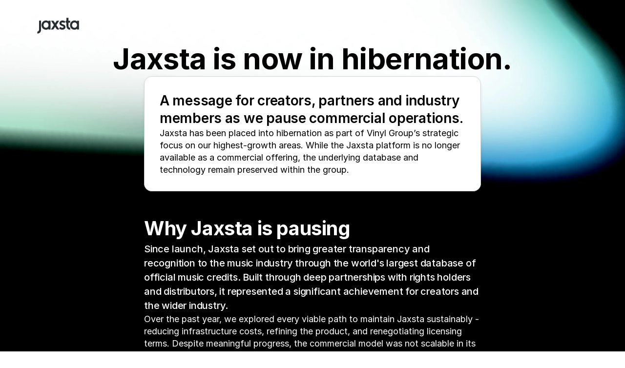

--- FILE ---
content_type: text/html
request_url: https://jaxsta.com/
body_size: 225953
content:
<!doctype html>
<!-- Made in Framer · framer.com ✨ -->
<!-- Published Dec 17, 2025, 9:17 AM UTC -->
<html lang="en" data-redirect-timezone="1">
<head>
    <meta charset="utf-8">
    
    
    <script>try{if(localStorage.get("__framer_force_showing_editorbar_since")){const n=document.createElement("link");n.rel = "modulepreload";n.href="https://framer.com/edit/init.mjs";document.head.appendChild(n)}}catch(e){}</script>
    <!-- Start of headStart -->
    
    <!-- End of headStart -->
    <meta name="viewport" content="width=device-width">
    <meta name="generator" content="Framer beb597f">
    <title>Jaxsta</title>
    <meta name="description" content="Jaxsta is the largest music credits database globally, sourced directly from over 380+ industry partners, including labels, publishers, and distributors.">
    <meta name="framer-search-index" content="https://framerusercontent.com/sites/5kssFjieug53fzTFAUgWKo/searchIndex-Q0cepFTolRA8.json">
    <meta name="framer-search-index-fallback" content="https://framerusercontent.com/sites/5kssFjieug53fzTFAUgWKo/searchIndex-k7AT5lpOks9k.json">
    <link href="https://framerusercontent.com/images/r1jzK8JmkXrd6SfMbgICgqVvTc.svg" rel="icon" media="(prefers-color-scheme: light)">
    <link href="https://framerusercontent.com/images/r1jzK8JmkXrd6SfMbgICgqVvTc.svg" rel="icon" media="(prefers-color-scheme: dark)">
    <!-- Open Graph / Facebook -->
    <meta property="og:type" content="website">
    <meta property="og:title" content="Jaxsta">
    <meta property="og:description" content="Jaxsta is the largest music credits database globally, sourced directly from over 380+ industry partners, including labels, publishers, and distributors.">
    <!-- Twitter -->
    <meta name="twitter:card" content="summary_large_image">
    <meta name="twitter:title" content="Jaxsta">
    <meta name="twitter:description" content="Jaxsta is the largest music credits database globally, sourced directly from over 380+ industry partners, including labels, publishers, and distributors.">
    
    <!-- Global site tag (gtag.js) - Google Analytics -->
    <script async src="https://www.googletagmanager.com/gtag/js?id=G-3LGPRBH4FP"></script>
    <script>
      window.dataLayer = window.dataLayer || [];
      function gtag(){window.dataLayer.push(arguments);}
      gtag('js', new Date());
      gtag('config', 'G-3LGPRBH4FP');
    </script>
    
    <style data-framer-font-css>@font-face { font-family: "Inter"; src: url("https://framerusercontent.com/assets/5vvr9Vy74if2I6bQbJvbw7SY1pQ.woff2"); font-display: swap; font-style: normal; font-weight: 400; unicode-range: U+0460-052F, U+1C80-1C88, U+20B4, U+2DE0-2DFF, U+A640-A69F, U+FE2E-FE2F }
@font-face { font-family: "Inter"; src: url("https://framerusercontent.com/assets/EOr0mi4hNtlgWNn9if640EZzXCo.woff2"); font-display: swap; font-style: normal; font-weight: 400; unicode-range: U+0301, U+0400-045F, U+0490-0491, U+04B0-04B1, U+2116 }
@font-face { font-family: "Inter"; src: url("https://framerusercontent.com/assets/Y9k9QrlZAqio88Klkmbd8VoMQc.woff2"); font-display: swap; font-style: normal; font-weight: 400; unicode-range: U+1F00-1FFF }
@font-face { font-family: "Inter"; src: url("https://framerusercontent.com/assets/OYrD2tBIBPvoJXiIHnLoOXnY9M.woff2"); font-display: swap; font-style: normal; font-weight: 400; unicode-range: U+0370-03FF }
@font-face { font-family: "Inter"; src: url("https://framerusercontent.com/assets/JeYwfuaPfZHQhEG8U5gtPDZ7WQ.woff2"); font-display: swap; font-style: normal; font-weight: 400; unicode-range: U+0100-024F, U+0259, U+1E00-1EFF, U+2020, U+20A0-20AB, U+20AD-20CF, U+2113, U+2C60-2C7F, U+A720-A7FF }
@font-face { font-family: "Inter"; src: url("https://framerusercontent.com/assets/GrgcKwrN6d3Uz8EwcLHZxwEfC4.woff2"); font-display: swap; font-style: normal; font-weight: 400; unicode-range: U+0000-00FF, U+0131, U+0152-0153, U+02BB-02BC, U+02C6, U+02DA, U+02DC, U+2000-206F, U+2070, U+2074-207E, U+2080-208E, U+20AC, U+2122, U+2191, U+2193, U+2212, U+2215, U+FEFF, U+FFFD }
@font-face { font-family: "Inter"; src: url("https://framerusercontent.com/assets/b6Y37FthZeALduNqHicBT6FutY.woff2"); font-display: swap; font-style: normal; font-weight: 400; unicode-range: U+0102-0103, U+0110-0111, U+0128-0129, U+0168-0169, U+01A0-01A1, U+01AF-01B0, U+1EA0-1EF9, U+20AB }
@font-face { font-family: "Inter"; src: url("https://framerusercontent.com/assets/hyOgCu0Xnghbimh0pE8QTvtt2AU.woff2"); font-display: swap; font-style: normal; font-weight: 600; unicode-range: U+0460-052F, U+1C80-1C88, U+20B4, U+2DE0-2DFF, U+A640-A69F, U+FE2E-FE2F }
@font-face { font-family: "Inter"; src: url("https://framerusercontent.com/assets/NeGmSOXrPBfEFIy5YZeHq17LEDA.woff2"); font-display: swap; font-style: normal; font-weight: 600; unicode-range: U+0301, U+0400-045F, U+0490-0491, U+04B0-04B1, U+2116 }
@font-face { font-family: "Inter"; src: url("https://framerusercontent.com/assets/oYaAX5himiTPYuN8vLWnqBbfD2s.woff2"); font-display: swap; font-style: normal; font-weight: 600; unicode-range: U+1F00-1FFF }
@font-face { font-family: "Inter"; src: url("https://framerusercontent.com/assets/lEJLP4R0yuCaMCjSXYHtJw72M.woff2"); font-display: swap; font-style: normal; font-weight: 600; unicode-range: U+0370-03FF }
@font-face { font-family: "Inter"; src: url("https://framerusercontent.com/assets/cRJyLNuTJR5jbyKzGi33wU9cqIQ.woff2"); font-display: swap; font-style: normal; font-weight: 600; unicode-range: U+0100-024F, U+0259, U+1E00-1EFF, U+2020, U+20A0-20AB, U+20AD-20CF, U+2113, U+2C60-2C7F, U+A720-A7FF }
@font-face { font-family: "Inter"; src: url("https://framerusercontent.com/assets/yDtI2UI8XcEg1W2je9XPN3Noo.woff2"); font-display: swap; font-style: normal; font-weight: 600; unicode-range: U+0000-00FF, U+0131, U+0152-0153, U+02BB-02BC, U+02C6, U+02DA, U+02DC, U+2000-206F, U+2070, U+2074-207E, U+2080-208E, U+20AC, U+2122, U+2191, U+2193, U+2212, U+2215, U+FEFF, U+FFFD }
@font-face { font-family: "Inter"; src: url("https://framerusercontent.com/assets/A0Wcc7NgXMjUuFdquHDrIZpzZw0.woff2"); font-display: swap; font-style: normal; font-weight: 600; unicode-range: U+0102-0103, U+0110-0111, U+0128-0129, U+0168-0169, U+01A0-01A1, U+01AF-01B0, U+1EA0-1EF9, U+20AB }
@font-face { font-family: "Inter"; src: url("https://framerusercontent.com/assets/DpPBYI0sL4fYLgAkX8KXOPVt7c.woff2"); font-display: swap; font-style: normal; font-weight: 700; unicode-range: U+0460-052F, U+1C80-1C88, U+20B4, U+2DE0-2DFF, U+A640-A69F, U+FE2E-FE2F }
@font-face { font-family: "Inter"; src: url("https://framerusercontent.com/assets/4RAEQdEOrcnDkhHiiCbJOw92Lk.woff2"); font-display: swap; font-style: normal; font-weight: 700; unicode-range: U+0301, U+0400-045F, U+0490-0491, U+04B0-04B1, U+2116 }
@font-face { font-family: "Inter"; src: url("https://framerusercontent.com/assets/1K3W8DizY3v4emK8Mb08YHxTbs.woff2"); font-display: swap; font-style: normal; font-weight: 700; unicode-range: U+1F00-1FFF }
@font-face { font-family: "Inter"; src: url("https://framerusercontent.com/assets/tUSCtfYVM1I1IchuyCwz9gDdQ.woff2"); font-display: swap; font-style: normal; font-weight: 700; unicode-range: U+0370-03FF }
@font-face { font-family: "Inter"; src: url("https://framerusercontent.com/assets/VgYFWiwsAC5OYxAycRXXvhze58.woff2"); font-display: swap; font-style: normal; font-weight: 700; unicode-range: U+0100-024F, U+0259, U+1E00-1EFF, U+2020, U+20A0-20AB, U+20AD-20CF, U+2113, U+2C60-2C7F, U+A720-A7FF }
@font-face { font-family: "Inter"; src: url("https://framerusercontent.com/assets/syRNPWzAMIrcJ3wIlPIP43KjQs.woff2"); font-display: swap; font-style: normal; font-weight: 700; unicode-range: U+0000-00FF, U+0131, U+0152-0153, U+02BB-02BC, U+02C6, U+02DA, U+02DC, U+2000-206F, U+2070, U+2074-207E, U+2080-208E, U+20AC, U+2122, U+2191, U+2193, U+2212, U+2215, U+FEFF, U+FFFD }
@font-face { font-family: "Inter"; src: url("https://framerusercontent.com/assets/GIryZETIX4IFypco5pYZONKhJIo.woff2"); font-display: swap; font-style: normal; font-weight: 700; unicode-range: U+0102-0103, U+0110-0111, U+0128-0129, U+0168-0169, U+01A0-01A1, U+01AF-01B0, U+1EA0-1EF9, U+20AB }
@font-face { font-family: "Inter"; src: url("https://framerusercontent.com/assets/H89BbHkbHDzlxZzxi8uPzTsp90.woff2"); font-display: swap; font-style: italic; font-weight: 700; unicode-range: U+0460-052F, U+1C80-1C88, U+20B4, U+2DE0-2DFF, U+A640-A69F, U+FE2E-FE2F }
@font-face { font-family: "Inter"; src: url("https://framerusercontent.com/assets/u6gJwDuwB143kpNK1T1MDKDWkMc.woff2"); font-display: swap; font-style: italic; font-weight: 700; unicode-range: U+0301, U+0400-045F, U+0490-0491, U+04B0-04B1, U+2116 }
@font-face { font-family: "Inter"; src: url("https://framerusercontent.com/assets/43sJ6MfOPh1LCJt46OvyDuSbA6o.woff2"); font-display: swap; font-style: italic; font-weight: 700; unicode-range: U+1F00-1FFF }
@font-face { font-family: "Inter"; src: url("https://framerusercontent.com/assets/wccHG0r4gBDAIRhfHiOlq6oEkqw.woff2"); font-display: swap; font-style: italic; font-weight: 700; unicode-range: U+0370-03FF }
@font-face { font-family: "Inter"; src: url("https://framerusercontent.com/assets/WZ367JPwf9bRW6LdTHN8rXgSjw.woff2"); font-display: swap; font-style: italic; font-weight: 700; unicode-range: U+0100-024F, U+0259, U+1E00-1EFF, U+2020, U+20A0-20AB, U+20AD-20CF, U+2113, U+2C60-2C7F, U+A720-A7FF }
@font-face { font-family: "Inter"; src: url("https://framerusercontent.com/assets/ia3uin3hQWqDrVloC1zEtYHWw.woff2"); font-display: swap; font-style: italic; font-weight: 700; unicode-range: U+0000-00FF, U+0131, U+0152-0153, U+02BB-02BC, U+02C6, U+02DA, U+02DC, U+2000-206F, U+2070, U+2074-207E, U+2080-208E, U+20AC, U+2122, U+2191, U+2193, U+2212, U+2215, U+FEFF, U+FFFD }
@font-face { font-family: "Inter"; src: url("https://framerusercontent.com/assets/2A4Xx7CngadFGlVV4xrO06OBHY.woff2"); font-display: swap; font-style: italic; font-weight: 700; unicode-range: U+0102-0103, U+0110-0111, U+0128-0129, U+0168-0169, U+01A0-01A1, U+01AF-01B0, U+1EA0-1EF9, U+20AB }
@font-face { font-family: "Inter"; src: url("https://framerusercontent.com/assets/vxBnBhH8768IFAXAb4Qf6wQHKs.woff2"); font-display: swap; font-style: italic; font-weight: 600; unicode-range: U+0460-052F, U+1C80-1C88, U+20B4, U+2DE0-2DFF, U+A640-A69F, U+FE2E-FE2F }
@font-face { font-family: "Inter"; src: url("https://framerusercontent.com/assets/zSsEuoJdh8mcFVk976C05ZfQr8.woff2"); font-display: swap; font-style: italic; font-weight: 600; unicode-range: U+0301, U+0400-045F, U+0490-0491, U+04B0-04B1, U+2116 }
@font-face { font-family: "Inter"; src: url("https://framerusercontent.com/assets/b8ezwLrN7h2AUoPEENcsTMVJ0.woff2"); font-display: swap; font-style: italic; font-weight: 600; unicode-range: U+1F00-1FFF }
@font-face { font-family: "Inter"; src: url("https://framerusercontent.com/assets/mvNEIBLyHbscgHtwfsByjXUz3XY.woff2"); font-display: swap; font-style: italic; font-weight: 600; unicode-range: U+0370-03FF }
@font-face { font-family: "Inter"; src: url("https://framerusercontent.com/assets/6FI2EneKzM3qBy5foOZXey7coCA.woff2"); font-display: swap; font-style: italic; font-weight: 600; unicode-range: U+0100-024F, U+0259, U+1E00-1EFF, U+2020, U+20A0-20AB, U+20AD-20CF, U+2113, U+2C60-2C7F, U+A720-A7FF }
@font-face { font-family: "Inter"; src: url("https://framerusercontent.com/assets/fuyXZpVvOjq8NesCOfgirHCWyg.woff2"); font-display: swap; font-style: italic; font-weight: 600; unicode-range: U+0000-00FF, U+0131, U+0152-0153, U+02BB-02BC, U+02C6, U+02DA, U+02DC, U+2000-206F, U+2070, U+2074-207E, U+2080-208E, U+20AC, U+2122, U+2191, U+2193, U+2212, U+2215, U+FEFF, U+FFFD }
@font-face { font-family: "Inter"; src: url("https://framerusercontent.com/assets/NHHeAKJVP0ZWHk5YZnQQChIsBM.woff2"); font-display: swap; font-style: italic; font-weight: 600; unicode-range: U+0102-0103, U+0110-0111, U+0128-0129, U+0168-0169, U+01A0-01A1, U+01AF-01B0, U+1EA0-1EF9, U+20AB }
@font-face { font-family: "Inter"; src: url("https://framerusercontent.com/assets/CfMzU8w2e7tHgF4T4rATMPuWosA.woff2"); font-display: swap; font-style: italic; font-weight: 400; unicode-range: U+0460-052F, U+1C80-1C88, U+20B4, U+2DE0-2DFF, U+A640-A69F, U+FE2E-FE2F }
@font-face { font-family: "Inter"; src: url("https://framerusercontent.com/assets/867QObYax8ANsfX4TGEVU9YiCM.woff2"); font-display: swap; font-style: italic; font-weight: 400; unicode-range: U+0301, U+0400-045F, U+0490-0491, U+04B0-04B1, U+2116 }
@font-face { font-family: "Inter"; src: url("https://framerusercontent.com/assets/Oyn2ZbENFdnW7mt2Lzjk1h9Zb9k.woff2"); font-display: swap; font-style: italic; font-weight: 400; unicode-range: U+1F00-1FFF }
@font-face { font-family: "Inter"; src: url("https://framerusercontent.com/assets/cdAe8hgZ1cMyLu9g005pAW3xMo.woff2"); font-display: swap; font-style: italic; font-weight: 400; unicode-range: U+0370-03FF }
@font-face { font-family: "Inter"; src: url("https://framerusercontent.com/assets/DOfvtmE1UplCq161m6Hj8CSQYg.woff2"); font-display: swap; font-style: italic; font-weight: 400; unicode-range: U+0100-024F, U+0259, U+1E00-1EFF, U+2020, U+20A0-20AB, U+20AD-20CF, U+2113, U+2C60-2C7F, U+A720-A7FF }
@font-face { font-family: "Inter"; src: url("https://framerusercontent.com/assets/pKRFNWFoZl77qYCAIp84lN1h944.woff2"); font-display: swap; font-style: italic; font-weight: 400; unicode-range: U+0000-00FF, U+0131, U+0152-0153, U+02BB-02BC, U+02C6, U+02DA, U+02DC, U+2000-206F, U+2070, U+2074-207E, U+2080-208E, U+20AC, U+2122, U+2191, U+2193, U+2212, U+2215, U+FEFF, U+FFFD }
@font-face { font-family: "Inter"; src: url("https://framerusercontent.com/assets/tKtBcDnBMevsEEJKdNGhhkLzYo.woff2"); font-display: swap; font-style: italic; font-weight: 400; unicode-range: U+0102-0103, U+0110-0111, U+0128-0129, U+0168-0169, U+01A0-01A1, U+01AF-01B0, U+1EA0-1EF9, U+20AB }
@font-face { font-family: "Inter"; src: url("https://framerusercontent.com/assets/05KsVHGDmqXSBXM4yRZ65P8i0s.woff2"); font-style: italic; font-weight: 900; unicode-range: U+0460-052F, U+1C80-1C88, U+20B4, U+2DE0-2DFF, U+A640-A69F, U+FE2E-FE2F }
@font-face { font-family: "Inter"; src: url("https://framerusercontent.com/assets/ky8ovPukK4dJ1Pxq74qGhOqCYI.woff2"); font-style: italic; font-weight: 900; unicode-range: U+0301, U+0400-045F, U+0490-0491, U+04B0-04B1, U+2116 }
@font-face { font-family: "Inter"; src: url("https://framerusercontent.com/assets/vvNSqIj42qeQ2bvCRBIWKHscrc.woff2"); font-style: italic; font-weight: 900; unicode-range: U+1F00-1FFF }
@font-face { font-family: "Inter"; src: url("https://framerusercontent.com/assets/3ZmXbBKToJifDV9gwcifVd1tEY.woff2"); font-style: italic; font-weight: 900; unicode-range: U+0370-03FF }
@font-face { font-family: "Inter"; src: url("https://framerusercontent.com/assets/FNfhX3dt4ChuLJq2PwdlxHO7PU.woff2"); font-style: italic; font-weight: 900; unicode-range: U+0100-024F, U+0259, U+1E00-1EFF, U+2020, U+20A0-20AB, U+20AD-20CF, U+2113, U+2C60-2C7F, U+A720-A7FF }
@font-face { font-family: "Inter"; src: url("https://framerusercontent.com/assets/gcnfba68tfm7qAyrWRCf9r34jg.woff2"); font-style: italic; font-weight: 900; unicode-range: U+0000-00FF, U+0131, U+0152-0153, U+02BB-02BC, U+02C6, U+02DA, U+02DC, U+2000-206F, U+2070, U+2074-207E, U+2080-208E, U+20AC, U+2122, U+2191, U+2193, U+2212, U+2215, U+FEFF, U+FFFD }
@font-face { font-family: "Inter"; src: url("https://framerusercontent.com/assets/efTfQcBJ53kM2pB1hezSZ3RDUFs.woff2"); font-style: italic; font-weight: 900; unicode-range: U+0102-0103, U+0110-0111, U+0128-0129, U+0168-0169, U+01A0-01A1, U+01AF-01B0, U+1EA0-1EF9, U+20AB }
@font-face { font-family: "Inter"; src: url("https://framerusercontent.com/assets/mkY5Sgyq51ik0AMrSBwhm9DJg.woff2"); font-style: normal; font-weight: 900; unicode-range: U+0460-052F, U+1C80-1C88, U+20B4, U+2DE0-2DFF, U+A640-A69F, U+FE2E-FE2F }
@font-face { font-family: "Inter"; src: url("https://framerusercontent.com/assets/X5hj6qzcHUYv7h1390c8Rhm6550.woff2"); font-style: normal; font-weight: 900; unicode-range: U+0301, U+0400-045F, U+0490-0491, U+04B0-04B1, U+2116 }
@font-face { font-family: "Inter"; src: url("https://framerusercontent.com/assets/gQhNpS3tN86g8RcVKYUUaKt2oMQ.woff2"); font-style: normal; font-weight: 900; unicode-range: U+1F00-1FFF }
@font-face { font-family: "Inter"; src: url("https://framerusercontent.com/assets/cugnVhSraaRyANCaUtI5FV17wk.woff2"); font-style: normal; font-weight: 900; unicode-range: U+0370-03FF }
@font-face { font-family: "Inter"; src: url("https://framerusercontent.com/assets/5HcVoGak8k5agFJSaKa4floXVu0.woff2"); font-style: normal; font-weight: 900; unicode-range: U+0100-024F, U+0259, U+1E00-1EFF, U+2020, U+20A0-20AB, U+20AD-20CF, U+2113, U+2C60-2C7F, U+A720-A7FF }
@font-face { font-family: "Inter"; src: url("https://framerusercontent.com/assets/rZ5DdENNqIdFTIyQQiP5isO7M.woff2"); font-style: normal; font-weight: 900; unicode-range: U+0000-00FF, U+0131, U+0152-0153, U+02BB-02BC, U+02C6, U+02DA, U+02DC, U+2000-206F, U+2070, U+2074-207E, U+2080-208E, U+20AC, U+2122, U+2191, U+2193, U+2212, U+2215, U+FEFF, U+FFFD }
@font-face { font-family: "Inter"; src: url("https://framerusercontent.com/assets/P2Bw01CtL0b9wqygO0sSVogWbo.woff2"); font-style: normal; font-weight: 900; unicode-range: U+0102-0103, U+0110-0111, U+0128-0129, U+0168-0169, U+01A0-01A1, U+01AF-01B0, U+1EA0-1EF9, U+20AB }
@font-face { font-family: "Inter"; src: url("https://framerusercontent.com/assets/5A3Ce6C9YYmCjpQx9M4inSaKU.woff2"); font-display: swap; font-style: normal; font-weight: 500; unicode-range: U+0460-052F, U+1C80-1C88, U+20B4, U+2DE0-2DFF, U+A640-A69F, U+FE2E-FE2F }
@font-face { font-family: "Inter"; src: url("https://framerusercontent.com/assets/Qx95Xyt0Ka3SGhinnbXIGpEIyP4.woff2"); font-display: swap; font-style: normal; font-weight: 500; unicode-range: U+0301, U+0400-045F, U+0490-0491, U+04B0-04B1, U+2116 }
@font-face { font-family: "Inter"; src: url("https://framerusercontent.com/assets/6mJuEAguuIuMog10gGvH5d3cl8.woff2"); font-display: swap; font-style: normal; font-weight: 500; unicode-range: U+1F00-1FFF }
@font-face { font-family: "Inter"; src: url("https://framerusercontent.com/assets/xYYWaj7wCU5zSQH0eXvSaS19wo.woff2"); font-display: swap; font-style: normal; font-weight: 500; unicode-range: U+0370-03FF }
@font-face { font-family: "Inter"; src: url("https://framerusercontent.com/assets/otTaNuNpVK4RbdlT7zDDdKvQBA.woff2"); font-display: swap; font-style: normal; font-weight: 500; unicode-range: U+0100-024F, U+0259, U+1E00-1EFF, U+2020, U+20A0-20AB, U+20AD-20CF, U+2113, U+2C60-2C7F, U+A720-A7FF }
@font-face { font-family: "Inter"; src: url("https://framerusercontent.com/assets/UjlFhCnUjxhNfep4oYBPqnEssyo.woff2"); font-display: swap; font-style: normal; font-weight: 500; unicode-range: U+0000-00FF, U+0131, U+0152-0153, U+02BB-02BC, U+02C6, U+02DA, U+02DC, U+2000-206F, U+2070, U+2074-207E, U+2080-208E, U+20AC, U+2122, U+2191, U+2193, U+2212, U+2215, U+FEFF, U+FFFD }
@font-face { font-family: "Inter"; src: url("https://framerusercontent.com/assets/DolVirEGb34pEXEp8t8FQBSK4.woff2"); font-display: swap; font-style: normal; font-weight: 500; unicode-range: U+0102-0103, U+0110-0111, U+0128-0129, U+0168-0169, U+01A0-01A1, U+01AF-01B0, U+1EA0-1EF9, U+20AB }
@font-face { font-family: "Inter Placeholder"; src: local("Arial"); ascent-override: 89.79%; descent-override: 22.36%; line-gap-override: 0.00%; size-adjust: 107.89% }</style>
    
    <meta name="robots" content="max-image-preview:large"><link rel="canonical" href="https://affable-habits-139686.framer.app/"><meta property="og:url" content="https://affable-habits-139686.framer.app/"><style data-framer-breakpoint-css>@media(min-width: 1280px){.hidden-72rtr7{display:none!important}}@media(min-width: 810px) and (max-width: 1279.98px){.hidden-74v5g1{display:none!important}}@media(max-width: 809.98px){.hidden-424q5o{display:none!important}}@media(min-width: 1280px){.hidden-1vk0pl1{display:none!important}}@media(min-width: 810px) and (max-width: 1279.98px){.hidden-uuj2n5{display:none!important}}@media(max-width: 809.98px){.hidden-a9sdko{display:none!important}}</style><style data-framer-css-ssr-minified data-framer-components="framer-lib-cursors-host framer-P1yDb framer-0HC8h PropertyOverrides framer-PILTS framer-jtvls framer-4tuLC">html,body,#main{box-sizing:border-box;margin:0;padding:0}:root{-webkit-font-smoothing:antialiased;-moz-osx-font-smoothing:grayscale}*{box-sizing:border-box;-webkit-font-smoothing:inherit}h1,h2,h3,h4,h5,h6,p,figure{margin:0}body,input,textarea,select,button{font-family:sans-serif;font-size:12px}body{--token-84494831-4e54-4016-accc-876bedb9bae1:#fff;--token-769b4fbf-15d6-4964-be71-c7fad4f4d5d8:#f6f9f8;--token-bc937c47-7ed4-46d0-b8c9-18056656b47d:#cdd5d3;--token-5953e7b1-51e0-426d-b713-52273422e85b:#000;--token-7d95a525-ce53-4515-824a-cfb769018909:#566b66;--token-969db8bb-d7b9-4de8-be1b-042809ebb24b:#5e7671;--token-60939f1e-2cf7-461f-8557-c0e9d9839641:#9c30db;--token-d418f36f-9576-48f2-b9d2-3756e3cd6329:#02cba4;--token-51373fc9-4158-4964-a3b1-bb31388f7609:#f4f7f7;--token-15f776d4-7b1e-4219-864a-ba7138c69ad7:#fff;--token-fd782b41-8217-4f3d-a4b1-fd55663eebab:#019074}@supports (z-index:calc(infinity)){#__framer-badge-container{--infinity:infinity}}#__framer-badge-container{pointer-events:none;width:100%;z-index:calc(var(--infinity,2147480000));justify-content:flex-end;padding:20px;display:flex;position:fixed;bottom:0}body{--framer-will-change-override:none}@supports (background:-webkit-named-image(i)) and (not (grid-template-rows:subgrid)){body{--framer-will-change-override:transform}}body{--framer-will-change-filter-override:none}@supports (background:-webkit-named-image(i)) and (not (position-area:top right)){body{--framer-will-change-filter-override:filter}}[data-framer-component-type]{position:absolute}[data-framer-component-type=Text]{cursor:inherit}[data-framer-component-text-autosized] *{white-space:pre}[data-framer-component-type=Text]>*{text-align:var(--framer-text-alignment,start)}[data-framer-component-type=Text] span span,[data-framer-component-type=Text] p span,[data-framer-component-type=Text] h1 span,[data-framer-component-type=Text] h2 span,[data-framer-component-type=Text] h3 span,[data-framer-component-type=Text] h4 span,[data-framer-component-type=Text] h5 span,[data-framer-component-type=Text] h6 span{display:block}[data-framer-component-type=Text] span span span,[data-framer-component-type=Text] p span span,[data-framer-component-type=Text] h1 span span,[data-framer-component-type=Text] h2 span span,[data-framer-component-type=Text] h3 span span,[data-framer-component-type=Text] h4 span span,[data-framer-component-type=Text] h5 span span,[data-framer-component-type=Text] h6 span span{display:unset}[data-framer-component-type=Text] div div span,[data-framer-component-type=Text] a div span,[data-framer-component-type=Text] span span span,[data-framer-component-type=Text] p span span,[data-framer-component-type=Text] h1 span span,[data-framer-component-type=Text] h2 span span,[data-framer-component-type=Text] h3 span span,[data-framer-component-type=Text] h4 span span,[data-framer-component-type=Text] h5 span span,[data-framer-component-type=Text] h6 span span,[data-framer-component-type=Text] a{font-family:var(--font-family);font-style:var(--font-style);font-weight:min(calc(var(--framer-font-weight-increase,0) + var(--font-weight,400)),900);color:var(--text-color);letter-spacing:var(--letter-spacing);font-size:var(--font-size);text-transform:var(--text-transform);--text-decoration:var(--framer-text-decoration-style,solid)var(--framer-text-decoration,none)var(--framer-text-decoration-color,currentcolor)var(--framer-text-decoration-thickness,auto);--text-decoration-skip-ink:var(--framer-text-decoration-skip-ink);--text-underline-offset:var(--framer-text-decoration-offset);line-height:var(--line-height);--font-family:var(--framer-font-family);--font-style:var(--framer-font-style);--font-weight:var(--framer-font-weight);--text-color:var(--framer-text-color);--letter-spacing:var(--framer-letter-spacing);--font-size:var(--framer-font-size);--text-transform:var(--framer-text-transform);--line-height:var(--framer-line-height)}[data-framer-component-type=Text] a,[data-framer-component-type=Text] a div span,[data-framer-component-type=Text] a span span span,[data-framer-component-type=Text] a p span span,[data-framer-component-type=Text] a h1 span span,[data-framer-component-type=Text] a h2 span span,[data-framer-component-type=Text] a h3 span span,[data-framer-component-type=Text] a h4 span span,[data-framer-component-type=Text] a h5 span span,[data-framer-component-type=Text] a h6 span span{--font-family:var(--framer-link-font-family,var(--framer-font-family));--font-style:var(--framer-link-font-style,var(--framer-font-style));--font-weight:var(--framer-link-font-weight,var(--framer-font-weight));--text-color:var(--framer-link-text-color,var(--framer-text-color));--font-size:var(--framer-link-font-size,var(--framer-font-size));--text-transform:var(--framer-link-text-transform,var(--framer-text-transform));--text-decoration:var(--framer-link-text-decoration-style,var(--framer-text-decoration-style,solid))var(--framer-link-text-decoration,var(--framer-text-decoration,none))var(--framer-link-text-decoration-color,var(--framer-text-decoration-color,currentcolor))var(--framer-link-text-decoration-thickness,var(--framer-text-decoration-thickness,auto));--text-decoration-skip-ink:var(--framer-link-text-decoration-skip-ink,var(--framer-text-decoration-skip-ink));--text-underline-offset:var(--framer-link-text-decoration-offset,var(--framer-text-decoration-offset))}[data-framer-component-type=Text] a:hover,[data-framer-component-type=Text] a div span:hover,[data-framer-component-type=Text] a span span span:hover,[data-framer-component-type=Text] a p span span:hover,[data-framer-component-type=Text] a h1 span span:hover,[data-framer-component-type=Text] a h2 span span:hover,[data-framer-component-type=Text] a h3 span span:hover,[data-framer-component-type=Text] a h4 span span:hover,[data-framer-component-type=Text] a h5 span span:hover,[data-framer-component-type=Text] a h6 span span:hover{--font-family:var(--framer-link-hover-font-family,var(--framer-link-font-family,var(--framer-font-family)));--font-style:var(--framer-link-hover-font-style,var(--framer-link-font-style,var(--framer-font-style)));--font-weight:var(--framer-link-hover-font-weight,var(--framer-link-font-weight,var(--framer-font-weight)));--text-color:var(--framer-link-hover-text-color,var(--framer-link-text-color,var(--framer-text-color)));--font-size:var(--framer-link-hover-font-size,var(--framer-link-font-size,var(--framer-font-size)));--text-transform:var(--framer-link-hover-text-transform,var(--framer-link-text-transform,var(--framer-text-transform)));--text-decoration:var(--framer-link-hover-text-decoration-style,var(--framer-link-text-decoration-style,var(--framer-text-decoration-style,solid)))var(--framer-link-hover-text-decoration,var(--framer-link-text-decoration,var(--framer-text-decoration,none)))var(--framer-link-hover-text-decoration-color,var(--framer-link-text-decoration-color,var(--framer-text-decoration-color,currentcolor)))var(--framer-link-hover-text-decoration-thickness,var(--framer-link-text-decoration-thickness,var(--framer-text-decoration-thickness,auto)));--text-decoration-skip-ink:var(--framer-link-hover-text-decoration-skip-ink,var(--framer-link-text-decoration-skip-ink,var(--framer-text-decoration-skip-ink)));--text-underline-offset:var(--framer-link-hover-text-decoration-offset,var(--framer-link-text-decoration-offset,var(--framer-text-decoration-offset)))}[data-framer-component-type=Text].isCurrent a,[data-framer-component-type=Text].isCurrent a div span,[data-framer-component-type=Text].isCurrent a span span span,[data-framer-component-type=Text].isCurrent a p span span,[data-framer-component-type=Text].isCurrent a h1 span span,[data-framer-component-type=Text].isCurrent a h2 span span,[data-framer-component-type=Text].isCurrent a h3 span span,[data-framer-component-type=Text].isCurrent a h4 span span,[data-framer-component-type=Text].isCurrent a h5 span span,[data-framer-component-type=Text].isCurrent a h6 span span{--font-family:var(--framer-link-current-font-family,var(--framer-link-font-family,var(--framer-font-family)));--font-style:var(--framer-link-current-font-style,var(--framer-link-font-style,var(--framer-font-style)));--font-weight:var(--framer-link-current-font-weight,var(--framer-link-font-weight,var(--framer-font-weight)));--text-color:var(--framer-link-current-text-color,var(--framer-link-text-color,var(--framer-text-color)));--font-size:var(--framer-link-current-font-size,var(--framer-link-font-size,var(--framer-font-size)));--text-transform:var(--framer-link-current-text-transform,var(--framer-link-text-transform,var(--framer-text-transform)));--text-decoration:var(--framer-link-current-text-decoration-style,var(--framer-link-text-decoration-style,var(--framer-text-decoration-style,solid)))var(--framer-link-current-text-decoration,var(--framer-link-text-decoration,var(--framer-text-decoration,none)))var(--framer-link-current-text-decoration-color,var(--framer-link-text-decoration-color,var(--framer-text-decoration-color,currentcolor)))var(--framer-link-current-text-decoration-thickness,var(--framer-link-text-decoration-thickness,var(--framer-text-decoration-thickness,auto)));--text-decoration-skip-ink:var(--framer-link-current-text-decoration-skip-ink,var(--framer-link-text-decoration-skip-ink,var(--framer-text-decoration-skip-ink)));--text-underline-offset:var(--framer-link-current-text-decoration-offset,var(--framer-link-text-decoration-offset,var(--framer-text-decoration-offset)))}[data-framer-component-type=RichTextContainer]{outline:none;flex-direction:column;flex-shrink:0;justify-content:flex-start;display:flex}p.framer-text,div.framer-text,figure.framer-text,h1.framer-text,h2.framer-text,h3.framer-text,h4.framer-text,h5.framer-text,h6.framer-text,ol.framer-text,ul.framer-text{margin:0;padding:0}p.framer-text,div.framer-text,h1.framer-text,h2.framer-text,h3.framer-text,h4.framer-text,h5.framer-text,h6.framer-text,li.framer-text,ol.framer-text,ul.framer-text,mark.framer-text,span.framer-text:not([data-text-fill]){font-family:var(--framer-blockquote-font-family,var(--framer-font-family,Inter,Inter Placeholder,sans-serif));font-style:var(--framer-blockquote-font-style,var(--framer-font-style,normal));font-weight:var(--framer-blockquote-font-weight,var(--framer-font-weight,400));color:var(--framer-blockquote-text-color,var(--framer-text-color,#000));font-size:calc(var(--framer-blockquote-font-size,var(--framer-font-size,16px))*var(--framer-font-size-scale,1));letter-spacing:var(--framer-blockquote-letter-spacing,var(--framer-letter-spacing,0));text-transform:var(--framer-blockquote-text-transform,var(--framer-text-transform,none));-webkit-text-decoration-line:var(--framer-blockquote-text-decoration,var(--framer-text-decoration,initial));text-decoration-line:var(--framer-blockquote-text-decoration,var(--framer-text-decoration,initial));-webkit-text-decoration-style:var(--framer-blockquote-text-decoration-style,var(--framer-text-decoration-style,initial));text-decoration-style:var(--framer-blockquote-text-decoration-style,var(--framer-text-decoration-style,initial));-webkit-text-decoration-color:var(--framer-blockquote-text-decoration-color,var(--framer-text-decoration-color,initial));text-decoration-color:var(--framer-blockquote-text-decoration-color,var(--framer-text-decoration-color,initial));text-decoration-thickness:var(--framer-blockquote-text-decoration-thickness,var(--framer-text-decoration-thickness,initial));text-decoration-skip-ink:var(--framer-blockquote-text-decoration-skip-ink,var(--framer-text-decoration-skip-ink,initial));text-underline-offset:var(--framer-blockquote-text-decoration-offset,var(--framer-text-decoration-offset,initial));line-height:var(--framer-blockquote-line-height,var(--framer-line-height,1.2em));text-align:var(--framer-blockquote-text-alignment,var(--framer-text-alignment,start));-webkit-text-stroke-width:var(--framer-text-stroke-width,initial);-webkit-text-stroke-color:var(--framer-text-stroke-color,initial);-moz-font-feature-settings:var(--framer-font-open-type-features,initial);-webkit-font-feature-settings:var(--framer-font-open-type-features,initial);font-feature-settings:var(--framer-font-open-type-features,initial);font-variation-settings:var(--framer-font-variation-axes,normal);text-wrap:var(--framer-text-wrap-override,var(--framer-text-wrap))}mark.framer-text,p.framer-text,div.framer-text,h1.framer-text,h2.framer-text,h3.framer-text,h4.framer-text,h5.framer-text,h6.framer-text,li.framer-text,ol.framer-text,ul.framer-text{background-color:var(--framer-blockquote-text-background-color,var(--framer-text-background-color,initial));border-radius:var(--framer-blockquote-text-background-radius,var(--framer-text-background-radius,initial));corner-shape:var(--framer-blockquote-text-background-corner-shape,var(--framer-text-background-corner-shape,initial));padding:var(--framer-blockquote-text-background-padding,var(--framer-text-background-padding,initial))}@supports not (color:color(display-p3 1 1 1)){p.framer-text,div.framer-text,h1.framer-text,h2.framer-text,h3.framer-text,h4.framer-text,h5.framer-text,h6.framer-text,li.framer-text,ol.framer-text,ul.framer-text,span.framer-text:not([data-text-fill]){color:var(--framer-blockquote-text-color-rgb,var(--framer-blockquote-text-color,var(--framer-text-color-rgb,var(--framer-text-color,#000))));-webkit-text-stroke-color:var(--framer-text-stroke-color-rgb,var(--framer-text-stroke-color,initial))}mark.framer-text{background-color:var(--framer-blockquote-text-background-color-rgb,var(--framer-blockquote-text-background-color,var(--framer-text-background-color-rgb,var(--framer-text-background-color,initial))))}}.framer-fit-text .framer-text{white-space:nowrap;white-space-collapse:preserve}strong.framer-text{font-family:var(--framer-blockquote-font-family-bold,var(--framer-font-family-bold));font-style:var(--framer-blockquote-font-style-bold,var(--framer-font-style-bold));font-weight:var(--framer-blockquote-font-weight-bold,var(--framer-font-weight-bold,bolder));font-variation-settings:var(--framer-blockquote-font-variation-axes-bold,var(--framer-font-variation-axes-bold))}em.framer-text{font-family:var(--framer-blockquote-font-family-italic,var(--framer-font-family-italic));font-style:var(--framer-blockquote-font-style-italic,var(--framer-font-style-italic,italic));font-weight:var(--framer-blockquote-font-weight-italic,var(--framer-font-weight-italic));font-variation-settings:var(--framer-blockquote-font-variation-axes-italic,var(--framer-font-variation-axes-italic))}em.framer-text>strong.framer-text{font-family:var(--framer-blockquote-font-family-bold-italic,var(--framer-font-family-bold-italic));font-style:var(--framer-blockquote-font-style-bold-italic,var(--framer-font-style-bold-italic,italic));font-weight:var(--framer-blockquote-font-weight-bold-italic,var(--framer-font-weight-bold-italic,bolder));font-variation-settings:var(--framer-blockquote-font-variation-axes-bold-italic,var(--framer-font-variation-axes-bold-italic))}p.framer-text:not(:first-child),div.framer-text:not(:first-child),h1.framer-text:not(:first-child),h2.framer-text:not(:first-child),h3.framer-text:not(:first-child),h4.framer-text:not(:first-child),h5.framer-text:not(:first-child),h6.framer-text:not(:first-child),ol.framer-text:not(:first-child),ul.framer-text:not(:first-child),blockquote.framer-text:not(:first-child),table.framer-text:not(:first-child),figure.framer-text:not(:first-child),.framer-image.framer-text:not(:first-child){margin-top:var(--framer-blockquote-paragraph-spacing,var(--framer-paragraph-spacing,0))}li.framer-text>ul.framer-text:nth-child(2),li.framer-text>ol.framer-text:nth-child(2){margin-top:0}.framer-text[data-text-fill]{-webkit-text-fill-color:transparent;padding:max(0em,calc(calc(1.3em - var(--framer-blockquote-line-height,var(--framer-line-height,1.3em)))/2));margin:min(0em,calc(calc(1.3em - var(--framer-blockquote-line-height,var(--framer-line-height,1.3em)))/-2));-webkit-background-clip:text;background-clip:text;display:inline-block}code.framer-text,code.framer-text span.framer-text:not([data-text-fill]){font-family:var(--framer-code-font-family,var(--framer-font-family,Inter,Inter Placeholder,sans-serif));font-style:var(--framer-blockquote-font-style,var(--framer-code-font-style,var(--framer-font-style,normal)));font-weight:var(--framer-blockquote-font-weight,var(--framer-code-font-weight,var(--framer-font-weight,400)));color:var(--framer-blockquote-text-color,var(--framer-code-text-color,var(--framer-text-color,#000)));font-size:calc(var(--framer-blockquote-font-size,var(--framer-font-size,16px))*var(--framer-font-size-scale,1));letter-spacing:var(--framer-blockquote-letter-spacing,var(--framer-letter-spacing,0));line-height:var(--framer-blockquote-line-height,var(--framer-line-height,1.2em))}@supports not (color:color(display-p3 1 1 1)){code.framer-text,code.framer-text span.framer-text:not([data-text-fill]){color:var(--framer-blockquote-text-color-rgb,var(--framer-blockquote-text-color,var(--framer-code-text-color-rgb,var(--framer-code-text-color,var(--framer-text-color-rgb,var(--framer-text-color,#000))))))}}blockquote.framer-text{unicode-bidi:initial;margin-block-start:initial;margin-block-end:initial;margin-inline-start:initial;margin-inline-end:initial}a.framer-text,a.framer-text span.framer-text:not([data-text-fill]),span.framer-text[data-nested-link],span.framer-text[data-nested-link] span.framer-text:not([data-text-fill]){color:inherit;font-family:var(--framer-blockquote-font-family,var(--framer-link-font-family,var(--framer-font-family,Inter,Inter Placeholder,sans-serif)));font-style:var(--framer-blockquote-font-style,var(--framer-link-font-style,var(--framer-font-style,normal)));font-weight:var(--framer-blockquote-font-weight,var(--framer-link-font-weight,var(--framer-font-weight,400)));font-size:calc(var(--framer-blockquote-font-size,var(--framer-font-size,16px))*var(--framer-font-size-scale,1));text-transform:var(--framer-blockquote-text-transform,var(--framer-link-text-transform,var(--framer-text-transform,none)));cursor:var(--framer-custom-cursors,pointer);background-color:initial;border-radius:var(--framer-link-text-background-radius,initial);corner-shape:var(--framer-link-text-background-corner-shape,initial);padding:var(--framer-link-text-background-padding,initial)}a.framer-text,span.framer-text[data-nested-link]{color:var(--framer-blockquote-text-color,var(--framer-link-text-color,var(--framer-text-color,#000)));-webkit-text-decoration-line:var(--framer-blockquote-text-decoration,var(--framer-link-text-decoration,var(--framer-text-decoration,initial)));text-decoration-line:var(--framer-blockquote-text-decoration,var(--framer-link-text-decoration,var(--framer-text-decoration,initial)));-webkit-text-decoration-style:var(--framer-blockquote-text-decoration-style,var(--framer-link-text-decoration-style,var(--framer-text-decoration-style,initial)));text-decoration-style:var(--framer-blockquote-text-decoration-style,var(--framer-link-text-decoration-style,var(--framer-text-decoration-style,initial)));-webkit-text-decoration-color:var(--framer-blockquote-text-decoration-color,var(--framer-link-text-decoration-color,var(--framer-text-decoration-color,initial)));text-decoration-color:var(--framer-blockquote-text-decoration-color,var(--framer-link-text-decoration-color,var(--framer-text-decoration-color,initial)));text-decoration-thickness:var(--framer-blockquote-text-decoration-thickness,var(--framer-link-text-decoration-thickness,var(--framer-text-decoration-thickness,initial)));text-decoration-skip-ink:var(--framer-blockquote-text-decoration-skip-ink,var(--framer-link-text-decoration-skip-ink,var(--framer-text-decoration-skip-ink,initial)));text-underline-offset:var(--framer-blockquote-text-decoration-offset,var(--framer-link-text-decoration-offset,var(--framer-text-decoration-offset,initial)));background-color:var(--framer-link-text-background-color,initial)}@supports not (color:color(display-p3 1 1 1)){a.framer-text,span.framer-text[data-nested-link]{color:var(--framer-blockquote-text-color-rgb,var(--framer-blockquote-text-color,var(--framer-link-text-color-rgb,var(--framer-link-text-color,var(--framer-text-color-rgb,var(--framer-text-color,#000))))));background-color:var(--framer-link-text-background-color-rgb,var(--framer-link-text-background-color,initial));-webkit-text-decoration-color:var(--framer-link-text-decoration-color-rgb,var(--framer-link-text-decoration-color,var(--framer-text-decoration-color-rgb,var(--framer-text-decoration-color,currentcolor))));text-decoration-color:var(--framer-link-text-decoration-color-rgb,var(--framer-link-text-decoration-color,var(--framer-text-decoration-color-rgb,var(--framer-text-decoration-color,currentcolor))))}}code.framer-text a.framer-text,code.framer-text a.framer-text span.framer-text:not([data-text-fill]),code.framer-text span.framer-text[data-nested-link],code.framer-text span.framer-text[data-nested-link] span.framer-text:not([data-text-fill]){font-family:var(--framer-code-font-family,var(--framer-font-family,Inter,Inter Placeholder,sans-serif));font-style:var(--framer-blockquote-font-style,var(--framer-code-font-style,var(--framer-font-style,normal)));font-weight:var(--framer-blockquote-font-weight,var(--framer-code-font-weight,var(--framer-font-weight,400)));color:inherit;font-size:calc(var(--framer-blockquote-font-size,var(--framer-font-size,16px))*var(--framer-font-size-scale,1))}code.framer-text a.framer-text,code.framer-text span.framer-text[data-nested-link]{color:var(--framer-blockquote-text-color,var(--framer-link-text-color,var(--framer-code-text-color,var(--framer-text-color,#000))))}@supports not (color:color(display-p3 1 1 1)){code.framer-text a.framer-text,code.framer-text a.framer-text span.framer-text:not([data-text-fill]),code.framer-text span.framer-text[data-nested-link],code.framer-text span.framer-text[data-nested-link] span.framer-text:not([data-text-fill]){color:var(--framer-blockquote-text-color-rgb,var(--framer-blockquote-text-color,var(--framer-link-text-color-rgb,var(--framer-link-text-color,var(--framer-code-text-color-rgb,var(--framer-code-text-color,var(--framer-text-color-rgb,var(--framer-text-color,#000))))))))}}a.framer-text:hover,a.framer-text:hover span.framer-text:not([data-text-fill]),span.framer-text[data-nested-link]:hover,span.framer-text[data-nested-link]:hover span.framer-text:not([data-text-fill]){font-family:var(--framer-link-hover-font-family,var(--framer-blockquote-font-family,var(--framer-link-font-family,var(--framer-font-family,Inter,Inter Placeholder,sans-serif))));font-style:var(--framer-link-hover-font-style,var(--framer-blockquote-font-style,var(--framer-link-font-style,var(--framer-font-style,normal))));font-weight:var(--framer-link-hover-font-weight,var(--framer-blockquote-font-weight,var(--framer-link-font-weight,var(--framer-font-weight,400))));font-size:calc(var(--framer-link-hover-font-size,var(--framer-blockquote-font-size,var(--framer-font-size,16px)))*var(--framer-font-size-scale,1));text-transform:var(--framer-link-hover-text-transform,var(--framer-blockquote-text-transform,var(--framer-link-text-transform,var(--framer-text-transform,none))));border-radius:var(--framer-link-hover-text-background-radius,var(--framer-link-text-background-radius,var(--framer-text-background-radius,initial)));corner-shape:var(--framer-link-hover-text-background-corner-shape,var(--framer-link-text-background-corner-shape,var(--framer-text-background-corner-shape,initial)));padding:var(--framer-link-hover-text-background-padding,var(--framer-link-text-background-padding,var(--framer-text-background-padding,initial)))}a.framer-text:hover,span.framer-text[data-nested-link]:hover{color:var(--framer-link-hover-text-color,var(--framer-blockquote-text-color,var(--framer-link-text-color,var(--framer-text-color,#000))));-webkit-text-decoration-line:var(--framer-link-hover-text-decoration,var(--framer-blockquote-text-decoration,var(--framer-link-text-decoration,var(--framer-text-decoration,initial))));text-decoration-line:var(--framer-link-hover-text-decoration,var(--framer-blockquote-text-decoration,var(--framer-link-text-decoration,var(--framer-text-decoration,initial))));-webkit-text-decoration-style:var(--framer-link-hover-text-decoration-style,var(--framer-blockquote-text-decoration-style,var(--framer-link-text-decoration-style,var(--framer-text-decoration-style,initial))));text-decoration-style:var(--framer-link-hover-text-decoration-style,var(--framer-blockquote-text-decoration-style,var(--framer-link-text-decoration-style,var(--framer-text-decoration-style,initial))));-webkit-text-decoration-color:var(--framer-link-hover-text-decoration-color,var(--framer-blockquote-text-decoration-color,var(--framer-link-text-decoration-color,var(--framer-text-decoration-color,initial))));text-decoration-color:var(--framer-link-hover-text-decoration-color,var(--framer-blockquote-text-decoration-color,var(--framer-link-text-decoration-color,var(--framer-text-decoration-color,initial))));text-decoration-thickness:var(--framer-link-hover-text-decoration-thickness,var(--framer-blockquote-text-decoration-thickness,var(--framer-link-text-decoration-thickness,var(--framer-text-decoration-thickness,initial))));text-decoration-skip-ink:var(--framer-link-hover-text-decoration-skip-ink,var(--framer-blockquote-text-decoration-skip-ink,var(--framer-link-text-decoration-skip-ink,var(--framer-text-decoration-skip-ink,initial))));text-underline-offset:var(--framer-link-hover-text-decoration-offset,var(--framer-blockquote-text-decoration-offset,var(--framer-link-text-decoration-offset,var(--framer-text-decoration-offset,initial))));background-color:var(--framer-link-hover-text-background-color,var(--framer-link-text-background-color,var(--framer-text-background-color,initial)))}@supports not (color:color(display-p3 1 1 1)){a.framer-text:hover,span.framer-text[data-nested-link]:hover{color:var(--framer-link-hover-text-color-rgb,var(--framer-link-hover-text-color,var(--framer-blockquote-text-color-rgb,var(--framer-blockquote-text-color,var(--framer-link-text-color-rgb,var(--framer-link-text-color,var(--framer-text-color-rgb,var(--framer-text-color,#000))))))));background-color:var(--framer-link-hover-text-background-color-rgb,var(--framer-link-hover-text-background-color,var(--framer-link-text-background-color-rgb,var(--framer-link-text-background-color,var(--framer-text-background-color-rgb,var(--framer-text-background-color,initial))))));-webkit-text-decoration-color:var(--framer-link-hover-text-decoration-color-rgb,var(--framer-link-hover-text-decoration-color,var(--framer-link-text-decoration-color-rgb,var(--framer-link-text-decoration-color,var(--framer-text-decoration-color-rgb,var(--framer-text-decoration-color,currentcolor))))));text-decoration-color:var(--framer-link-hover-text-decoration-color-rgb,var(--framer-link-hover-text-decoration-color,var(--framer-link-text-decoration-color-rgb,var(--framer-link-text-decoration-color,var(--framer-text-decoration-color-rgb,var(--framer-text-decoration-color,currentcolor))))))}}code.framer-text a.framer-text:hover,code.framer-text span.framer-text[data-nested-link]:hover{color:var(--framer-link-hover-text-color,var(--framer-blockquote-text-color,var(--framer-link-text-color,var(--framer-code-text-color,var(--framer-text-color,#000)))))}@supports not (color:color(display-p3 1 1 1)){code.framer-text a.framer-text:hover,code.framer-text span.framer-text[data-nested-link]:hover{color:var(--framer-link-hover-text-color-rgb,var(--framer-link-hover-text-color,var(--framer-blockquote-text-color-rgb,var(--framer-blockquote-text-color,var(--framer-link-text-color-rgb,var(--framer-link-text-color,var(--framer-code-text-color-rgb,var(--framer-code-text-color,var(--framer-text-color-rgb,var(--framer-text-color,#000))))))))))}}a.framer-text[data-framer-page-link-current],a.framer-text[data-framer-page-link-current] span.framer-text:not([data-text-fill]),span.framer-text[data-framer-page-link-current],span.framer-text[data-framer-page-link-current] span.framer-text:not([data-text-fill]){font-family:var(--framer-link-current-font-family,var(--framer-link-font-family,var(--framer-font-family,Inter,Inter Placeholder,sans-serif)));font-style:var(--framer-link-current-font-style,var(--framer-link-font-style,var(--framer-font-style,normal)));font-weight:var(--framer-link-current-font-weight,var(--framer-link-font-weight,var(--framer-font-weight,400)));font-size:calc(var(--framer-link-current-font-size,var(--framer-link-font-size,var(--framer-font-size,16px)))*var(--framer-font-size-scale,1));text-transform:var(--framer-link-current-text-transform,var(--framer-link-text-transform,var(--framer-text-transform,none)));border-radius:var(--framer-link-current-text-background-radius,var(--framer-link-text-background-radius,initial));corner-shape:var(--framer-link-current-text-background-corner-shape,var(--framer-link-text-background-corner-shape,initial));padding:var(--framer-link-current-text-background-padding,var(--framer-link-text-background-padding,initial))}a.framer-text[data-framer-page-link-current],span.framer-text[data-framer-page-link-current]{color:var(--framer-link-current-text-color,var(--framer-link-text-color,var(--framer-text-color,#000)));-webkit-text-decoration-line:var(--framer-link-current-text-decoration,var(--framer-link-text-decoration,var(--framer-text-decoration,initial)));text-decoration-line:var(--framer-link-current-text-decoration,var(--framer-link-text-decoration,var(--framer-text-decoration,initial)));-webkit-text-decoration-style:var(--framer-link-current-text-decoration-style,var(--framer-link-text-decoration-style,var(--framer-text-decoration-style,initial)));text-decoration-style:var(--framer-link-current-text-decoration-style,var(--framer-link-text-decoration-style,var(--framer-text-decoration-style,initial)));-webkit-text-decoration-color:var(--framer-link-current-text-decoration-color,var(--framer-link-text-decoration-color,var(--framer-text-decoration-color,initial)));text-decoration-color:var(--framer-link-current-text-decoration-color,var(--framer-link-text-decoration-color,var(--framer-text-decoration-color,initial)));text-decoration-thickness:var(--framer-link-current-text-decoration-thickness,var(--framer-link-text-decoration-thickness,var(--framer-text-decoration-thickness,initial)));text-decoration-skip-ink:var(--framer-link-current-text-decoration-skip-ink,var(--framer-link-text-decoration-skip-ink,var(--framer-text-decoration-skip-ink,initial)));text-underline-offset:var(--framer-link-current-text-decoration-offset,var(--framer-link-text-decoration-offset,var(--framer-text-decoration-offset,initial)));background-color:var(--framer-link-current-text-background-color,var(--framer-link-text-background-color,var(--framer-text-background-color,initial)))}@supports not (color:color(display-p3 1 1 1)){a.framer-text[data-framer-page-link-current],span.framer-text[data-framer-page-link-current]{color:var(--framer-link-current-text-color-rgb,var(--framer-link-current-text-color,var(--framer-link-text-color-rgb,var(--framer-link-text-color,var(--framer-text-color-rgb,var(--framer-text-color,#000))))));background-color:var(--framer-link-current-text-background-color-rgb,var(--framer-link-current-text-background-color,var(--framer-link-text-background-color-rgb,var(--framer-link-text-background-color,var(--framer-text-background-color-rgb,var(--framer-text-background-color,initial))))));-webkit-text-decoration-color:var(--framer-link-current-text-decoration-color-rgb,var(--framer-link-current-text-decoration-color,var(--framer-link-text-decoration-color-rgb,var(--framer-link-text-decoration-color,var(--framer-text-decoration-color-rgb,var(--framer-text-decoration-color,currentcolor))))));text-decoration-color:var(--framer-link-current-text-decoration-color-rgb,var(--framer-link-current-text-decoration-color,var(--framer-link-text-decoration-color-rgb,var(--framer-link-text-decoration-color,var(--framer-text-decoration-color-rgb,var(--framer-text-decoration-color,currentcolor))))))}}code.framer-text a.framer-text[data-framer-page-link-current],code.framer-text a.framer-text[data-framer-page-link-current] span.framer-text:not([data-text-fill]),code.framer-text span.framer-text[data-framer-page-link-current],code.framer-text span.framer-text[data-framer-page-link-current] span.framer-text:not([data-text-fill]){font-family:var(--framer-code-font-family,var(--framer-font-family,Inter,Inter Placeholder,sans-serif));font-style:var(--framer-code-font-style,var(--framer-font-style,normal));font-weight:var(--framer-code-font-weight,var(--framer-font-weight,400));color:inherit;font-size:calc(var(--framer-link-current-font-size,var(--framer-link-font-size,var(--framer-font-size,16px)))*var(--framer-font-size-scale,1))}code.framer-text a.framer-text[data-framer-page-link-current],code.framer-text span.framer-text[data-framer-page-link-current]{color:var(--framer-link-current-text-color,var(--framer-link-text-color,var(--framer-code-text-color,var(--framer-text-color,#000))))}@supports not (color:color(display-p3 1 1 1)){code.framer-text a.framer-text[data-framer-page-link-current],code.framer-text a.framer-text[data-framer-page-link-current] span.framer-text:not([data-text-fill]),code.framer-text span.framer-text[data-framer-page-link-current],code.framer-text span.framer-text[data-framer-page-link-current] span.framer-text:not([data-text-fill]){color:var(--framer-link-current-text-color-rgb,var(--framer-link-current-text-color,var(--framer-link-text-color-rgb,var(--framer-link-text-color,var(--framer-code-text-color-rgb,var(--framer-code-text-color,var(--framer-text-color-rgb,var(--framer-text-color,#000))))))));background-color:var(--framer-link-current-text-background-color-rgb,var(--framer-link-current-text-background-color,var(--framer-link-text-background-color-rgb,var(--framer-link-text-background-color,var(--framer-text-background-color-rgb,var(--framer-text-background-color,initial))))))}}a.framer-text[data-framer-page-link-current]:hover,a.framer-text[data-framer-page-link-current]:hover span.framer-text:not([data-text-fill]),span.framer-text[data-framer-page-link-current]:hover,span.framer-text[data-framer-page-link-current]:hover span.framer-text:not([data-text-fill]){color:inherit;font-family:var(--framer-link-hover-font-family,var(--framer-link-current-font-family,var(--framer-link-font-family,var(--framer-font-family,Inter,Inter Placeholder,sans-serif))));font-style:var(--framer-link-hover-font-style,var(--framer-link-current-font-style,var(--framer-link-font-style,var(--framer-font-style,normal))));font-weight:var(--framer-link-hover-font-weight,var(--framer-link-current-font-weight,var(--framer-link-font-weight,var(--framer-font-weight,400))));font-size:calc(var(--framer-link-hover-font-size,var(--framer-link-current-font-size,var(--framer-link-font-size,var(--framer-font-size,16px))))*var(--framer-font-size-scale,1));text-transform:var(--framer-link-hover-text-transform,var(--framer-link-current-text-transform,var(--framer-link-text-transform,var(--framer-text-transform,none))));border-radius:var(--framer-link-hover-text-background-radius,var(--framer-link-current-text-background-radius,var(--framer-link-text-background-radius,initial)));corner-shape:var(--framer-link-hover-text-background-corner-shape,var(--framer-link-current-text-background-corner-shape,var(--framer-link-text-background-corner-shape,initial)));padding:var(--framer-link-hover-text-background-padding,var(--framer-link-current-text-background-padding,var(--framer-link-text-background-padding,initial)))}a.framer-text[data-framer-page-link-current]:hover,span.framer-text[data-framer-page-link-current]:hover{color:var(--framer-link-hover-text-color,var(--framer-link-current-text-color,var(--framer-link-text-color,var(--framer-text-color,#000))));-webkit-text-decoration-line:var(--framer-link-hover-text-decoration,var(--framer-link-current-text-decoration,var(--framer-link-text-decoration,var(--framer-text-decoration,initial))));text-decoration-line:var(--framer-link-hover-text-decoration,var(--framer-link-current-text-decoration,var(--framer-link-text-decoration,var(--framer-text-decoration,initial))));-webkit-text-decoration-style:var(--framer-link-hover-text-decoration-style,var(--framer-link-current-text-decoration-style,var(--framer-link-text-decoration-style,var(--framer-text-decoration-style,initial))));text-decoration-style:var(--framer-link-hover-text-decoration-style,var(--framer-link-current-text-decoration-style,var(--framer-link-text-decoration-style,var(--framer-text-decoration-style,initial))));-webkit-text-decoration-color:var(--framer-link-hover-text-decoration-color,var(--framer-link-current-text-decoration-color,var(--framer-link-text-decoration-color,var(--framer-text-decoration-color,initial))));text-decoration-color:var(--framer-link-hover-text-decoration-color,var(--framer-link-current-text-decoration-color,var(--framer-link-text-decoration-color,var(--framer-text-decoration-color,initial))));text-decoration-thickness:var(--framer-link-hover-text-decoration-thickness,var(--framer-link-current-text-decoration-thickness,var(--framer-link-text-decoration-thickness,var(--framer-text-decoration-thickness,initial))));text-decoration-skip-ink:var(--framer-link-hover-text-decoration-skip-ink,var(--framer-link-current-text-decoration-skip-ink,var(--framer-link-text-decoration-skip-ink,var(--framer-text-decoration-skip-ink,initial))));text-underline-offset:var(--framer-link-hover-text-decoration-offset,var(--framer-link-current-text-decoration-offset,var(--framer-link-text-decoration-offset,var(--framer-text-decoration-offset,initial))));background-color:var(--framer-link-hover-text-background-color,var(--framer-link-current-text-background-color,var(--framer-link-text-background-color,initial)))}@supports not (color:color(display-p3 1 1 1)){a.framer-text[data-framer-page-link-current]:hover,span.framer-text[data-framer-page-link-current]:hover{color:var(--framer-link-hover-text-color-rgb,var(--framer-link-hover-text-color,var(--framer-link-current-text-color-rgb,var(--framer-link-current-text-color,var(--framer-link-text-color-rgb,var(--framer-link-text-color,var(--framer-code-text-color-rgb,var(--framer-code-text-color,var(--framer-text-color-rgb,var(--framer-text-color,#000))))))))));background-color:var(--framer-link-hover-text-background-color-rgb,var(--framer-link-hover-text-background-color,var(--framer-link-current-text-background-color-rgb,var(--framer-link-current-text-background-color,var(--framer-link-text-background-color-rgb,var(--framer-link-text-background-color,initial))))));-webkit-text-decoration-color:var(--framer-link-hover-text-decoration-color-rgb,var(--framer-link-hover-text-decoration-color,var(--framer-link-current-text-decoration-color-rgb,var(--framer-link-current-text-decoration-color,var(--framer-link-text-decoration-color-rgb,var(--framer-link-text-decoration-color,var(--framer-text-decoration-color-rgb,var(--framer-text-decoration-color,currentcolor))))))));text-decoration-color:var(--framer-link-hover-text-decoration-color-rgb,var(--framer-link-hover-text-decoration-color,var(--framer-link-current-text-decoration-color-rgb,var(--framer-link-current-text-decoration-color,var(--framer-link-text-decoration-color-rgb,var(--framer-link-text-decoration-color,var(--framer-text-decoration-color-rgb,var(--framer-text-decoration-color,currentcolor))))))))}}code.framer-text a.framer-text[data-framer-page-link-current]:hover,code.framer-text span.framer-text[data-framer-page-link-current]:hover{color:var(--framer-link-hover-text-color,var(--framer-link-current-text-color,var(--framer-link-text-color,var(--framer-code-text-color,var(--framer-text-color,#000)))))}@supports not (color:color(display-p3 1 1 1)){code.framer-text a.framer-text[data-framer-page-link-current]:hover,code.framer-text a.framer-text[data-framer-page-link-current]:hover span.framer-text:not([data-text-fill]),code.framer-text span.framer-text[data-framer-page-link-current]:hover,code.framer-text span.framer-text[data-framer-page-link-current]:hover span.framer-text:not([data-text-fill]){color:var(--framer-link-hover-text-color-rgb,var(--framer-link-hover-text-color,var(--framer-link-current-text-color-rgb,var(--framer-link-current-text-color,var(--framer-link-text-color-rgb,var(--framer-link-text-color,var(--framer-code-text-color-rgb,var(--framer-code-text-color,var(--framer-text-color-rgb,var(--framer-text-color,#000))))))))));background-color:var(--framer-link-hover-text-background-color-rgb,var(--framer-link-hover-text-background-color,var(--framer-link-current-text-background-color-rgb,var(--framer-link-current-text-background-color,var(--framer-link-text-background-color-rgb,var(--framer-link-text-background-color,initial))))))}}.framer-image.framer-text{max-width:100%;height:auto;display:block}.text-styles-preset-reset.framer-text{--framer-font-family:Inter,Inter Placeholder,sans-serif;--framer-font-style:normal;--framer-font-weight:500;--framer-text-color:#000;--framer-font-size:16px;--framer-letter-spacing:0;--framer-text-transform:none;--framer-text-decoration:none;--framer-text-decoration-style:none;--framer-text-decoration-color:none;--framer-text-decoration-thickness:none;--framer-text-decoration-skip-ink:none;--framer-text-decoration-offset:none;--framer-line-height:1.2em;--framer-text-alignment:start;--framer-font-open-type-features:normal;--framer-text-background-color:initial;--framer-text-background-radius:initial;--framer-text-background-corner-shape:initial;--framer-text-background-padding:initial}ol.framer-text{--list-style-type:decimal}ul.framer-text,ol.framer-text{padding-inline-start:0;position:relative}li.framer-text{counter-increment:list-item;padding-inline-start:2ch;list-style:none}ol.framer-text>li.framer-text:before{content:counter(list-item,var(--list-style-type))".";font-variant-numeric:tabular-nums;position:absolute;inset-inline-start:0}ol.framer-text>li.framer-text:nth-last-child(n+10),ol.framer-text>li.framer-text:nth-last-child(n+10)~li{padding-inline-start:3ch}ol.framer-text>li.framer-text:nth-last-child(n+100),ol.framer-text>li.framer-text:nth-last-child(n+100)~li{padding-inline-start:4ch}ol.framer-text>li.framer-text:nth-last-child(n+1000),ol.framer-text>li.framer-text:nth-last-child(n+1000)~li{padding-inline-start:5ch}ol.framer-text>li.framer-text:nth-last-child(n+10000),ol.framer-text>li.framer-text:nth-last-child(n+10000)~li{padding-inline-start:6ch}ol.framer-text>li.framer-text:nth-last-child(n+100000),ol.framer-text>li.framer-text:nth-last-child(n+100000)~li{padding-inline-start:7ch}ol.framer-text>li.framer-text:nth-last-child(n+1000000),ol.framer-text>li.framer-text:nth-last-child(n+1000000)~li{padding-inline-start:8ch}ul.framer-text>li.framer-text:before{content:"•";position:absolute;inset-inline-start:0}.framer-table-wrapper{overflow-x:auto}table.framer-text,.framer-table-wrapper table.framer-text{border-collapse:separate;border-spacing:0;table-layout:auto;word-break:normal;width:100%}td.framer-text,th.framer-text{vertical-align:top;min-width:16ch}.framer-text-module[data-width=fill]>:first-child,.framer-text-module:not([data-width=fit])[style*=aspect-ratio]>:first-child{width:100%}@supports not (aspect-ratio:1){.framer-text-module:not([data-width=fit])[style*=aspect-ratio]{position:relative}.framer-text-module:not([data-width=fit])[style*=aspect-ratio]:before{content:"";padding-bottom:calc(100%/calc(var(--aspect-ratio)));display:block}.framer-text-module[data-width=fill]>:first-child,.framer-text-module:not([data-width=fit])[style*=aspect-ratio]>:first-child{height:100%;position:absolute;top:0;left:0}}[data-framer-component-type=DeprecatedRichText]{cursor:inherit}[data-framer-component-type=DeprecatedRichText] .text-styles-preset-reset{--framer-font-family:Inter,Inter Placeholder,sans-serif;--framer-font-style:normal;--framer-font-weight:500;--framer-text-color:#000;--framer-font-size:16px;--framer-letter-spacing:0;--framer-text-transform:none;--framer-text-decoration:none;--framer-line-height:1.2em;--framer-text-alignment:start;--framer-font-open-type-features:normal;--font-variation-settings:normal}[data-framer-component-type=DeprecatedRichText] p,[data-framer-component-type=DeprecatedRichText] div,[data-framer-component-type=DeprecatedRichText] h1,[data-framer-component-type=DeprecatedRichText] h2,[data-framer-component-type=DeprecatedRichText] h3,[data-framer-component-type=DeprecatedRichText] h4,[data-framer-component-type=DeprecatedRichText] h5,[data-framer-component-type=DeprecatedRichText] h6{margin:0;padding:0}[data-framer-component-type=DeprecatedRichText] p,[data-framer-component-type=DeprecatedRichText] div,[data-framer-component-type=DeprecatedRichText] h1,[data-framer-component-type=DeprecatedRichText] h2,[data-framer-component-type=DeprecatedRichText] h3,[data-framer-component-type=DeprecatedRichText] h4,[data-framer-component-type=DeprecatedRichText] h5,[data-framer-component-type=DeprecatedRichText] h6,[data-framer-component-type=DeprecatedRichText] li,[data-framer-component-type=DeprecatedRichText] ol,[data-framer-component-type=DeprecatedRichText] ul,[data-framer-component-type=DeprecatedRichText] span:not([data-text-fill]){font-family:var(--framer-font-family,Inter,Inter Placeholder,sans-serif);font-style:var(--framer-font-style,normal);font-weight:var(--framer-font-weight,400);color:var(--framer-text-color,#000);font-size:var(--framer-font-size,16px);letter-spacing:var(--framer-letter-spacing,0);text-transform:var(--framer-text-transform,none);-webkit-text-decoration:var(--framer-text-decoration,none);text-decoration:var(--framer-text-decoration,none);line-height:var(--framer-line-height,1.2em);text-align:var(--framer-text-alignment,start)}[data-framer-component-type=DeprecatedRichText] p:not(:first-child),[data-framer-component-type=DeprecatedRichText] div:not(:first-child),[data-framer-component-type=DeprecatedRichText] h1:not(:first-child),[data-framer-component-type=DeprecatedRichText] h2:not(:first-child),[data-framer-component-type=DeprecatedRichText] h3:not(:first-child),[data-framer-component-type=DeprecatedRichText] h4:not(:first-child),[data-framer-component-type=DeprecatedRichText] h5:not(:first-child),[data-framer-component-type=DeprecatedRichText] h6:not(:first-child),[data-framer-component-type=DeprecatedRichText] ol:not(:first-child),[data-framer-component-type=DeprecatedRichText] ul:not(:first-child),[data-framer-component-type=DeprecatedRichText] .framer-image:not(:first-child){margin-top:var(--framer-paragraph-spacing,0)}[data-framer-component-type=DeprecatedRichText] span[data-text-fill]{-webkit-text-fill-color:transparent;-webkit-background-clip:text;background-clip:text;display:inline-block}[data-framer-component-type=DeprecatedRichText] a,[data-framer-component-type=DeprecatedRichText] a span:not([data-text-fill]){font-family:var(--framer-link-font-family,var(--framer-font-family,Inter,Inter Placeholder,sans-serif));font-style:var(--framer-link-font-style,var(--framer-font-style,normal));font-weight:var(--framer-link-font-weight,var(--framer-font-weight,400));color:var(--framer-link-text-color,var(--framer-text-color,#000));font-size:var(--framer-link-font-size,var(--framer-font-size,16px));text-transform:var(--framer-link-text-transform,var(--framer-text-transform,none));-webkit-text-decoration:var(--framer-link-text-decoration,var(--framer-text-decoration,none));text-decoration:var(--framer-link-text-decoration,var(--framer-text-decoration,none))}[data-framer-component-type=DeprecatedRichText] a:hover,[data-framer-component-type=DeprecatedRichText] a:hover span:not([data-text-fill]){font-family:var(--framer-link-hover-font-family,var(--framer-link-font-family,var(--framer-font-family,Inter,Inter Placeholder,sans-serif)));font-style:var(--framer-link-hover-font-style,var(--framer-link-font-style,var(--framer-font-style,normal)));font-weight:var(--framer-link-hover-font-weight,var(--framer-link-font-weight,var(--framer-font-weight,400)));color:var(--framer-link-hover-text-color,var(--framer-link-text-color,var(--framer-text-color,#000)));font-size:var(--framer-link-hover-font-size,var(--framer-link-font-size,var(--framer-font-size,16px)));text-transform:var(--framer-link-hover-text-transform,var(--framer-link-text-transform,var(--framer-text-transform,none)));-webkit-text-decoration:var(--framer-link-hover-text-decoration,var(--framer-link-text-decoration,var(--framer-text-decoration,none)));text-decoration:var(--framer-link-hover-text-decoration,var(--framer-link-text-decoration,var(--framer-text-decoration,none)))}[data-framer-component-type=DeprecatedRichText] a[data-framer-page-link-current],[data-framer-component-type=DeprecatedRichText] a[data-framer-page-link-current] span:not([data-text-fill]):not([data-nested-link]){font-family:var(--framer-link-current-font-family,var(--framer-link-font-family,var(--framer-font-family,Inter,Inter Placeholder,sans-serif)));font-style:var(--framer-link-current-font-style,var(--framer-link-font-style,var(--framer-font-style,normal)));font-weight:var(--framer-link-current-font-weight,var(--framer-link-font-weight,var(--framer-font-weight,400)));color:var(--framer-link-current-text-color,var(--framer-link-text-color,var(--framer-text-color,#000)));font-size:var(--framer-link-current-font-size,var(--framer-link-font-size,var(--framer-font-size,16px)));text-transform:var(--framer-link-current-text-transform,var(--framer-link-text-transform,var(--framer-text-transform,none)));-webkit-text-decoration:var(--framer-link-current-text-decoration,var(--framer-link-text-decoration,var(--framer-text-decoration,none)));text-decoration:var(--framer-link-current-text-decoration,var(--framer-link-text-decoration,var(--framer-text-decoration,none)))}[data-framer-component-type=DeprecatedRichText] a[data-framer-page-link-current]:hover,[data-framer-component-type=DeprecatedRichText] a[data-framer-page-link-current]:hover span:not([data-text-fill]):not([data-nested-link]){font-family:var(--framer-link-hover-font-family,var(--framer-link-current-font-family,var(--framer-link-font-family,var(--framer-font-family,Inter,Inter Placeholder,sans-serif))));font-style:var(--framer-link-hover-font-style,var(--framer-link-current-font-style,var(--framer-link-font-style,var(--framer-font-style,normal))));font-weight:var(--framer-link-hover-font-weight,var(--framer-link-current-font-weight,var(--framer-link-font-weight,var(--framer-font-weight,400))));color:var(--framer-link-hover-text-color,var(--framer-link-current-text-color,var(--framer-link-text-color,var(--framer-text-color,#000))));font-size:var(--framer-link-hover-font-size,var(--framer-link-current-font-size,var(--framer-link-font-size,var(--framer-font-size,16px))));text-transform:var(--framer-link-hover-text-transform,var(--framer-link-current-text-transform,var(--framer-link-text-transform,var(--framer-text-transform,none))));-webkit-text-decoration:var(--framer-link-hover-text-decoration,var(--framer-link-current-text-decoration,var(--framer-link-text-decoration,var(--framer-text-decoration,none))));text-decoration:var(--framer-link-hover-text-decoration,var(--framer-link-current-text-decoration,var(--framer-link-text-decoration,var(--framer-text-decoration,none))))}[data-framer-component-type=DeprecatedRichText] strong{font-weight:bolder}[data-framer-component-type=DeprecatedRichText] em{font-style:italic}[data-framer-component-type=DeprecatedRichText] .framer-image{max-width:100%;height:auto;display:block}[data-framer-component-type=DeprecatedRichText] ul,[data-framer-component-type=DeprecatedRichText] ol{width:100%;margin:0;padding-left:0;display:table}[data-framer-component-type=DeprecatedRichText] li{counter-increment:list-item;list-style:none;display:table-row}[data-framer-component-type=DeprecatedRichText] ol>li:before{box-sizing:border-box;content:counter(list-item)".";white-space:nowrap;width:2.25ch;padding-right:.75ch;display:table-cell}[data-framer-component-type=DeprecatedRichText] ul>li:before{box-sizing:border-box;content:"•";width:2.25ch;padding-right:.75ch;display:table-cell}:not([data-framer-generated])>[data-framer-stack-content-wrapper]>*,:not([data-framer-generated])>[data-framer-stack-content-wrapper]>[data-framer-component-type],:not([data-framer-generated])>[data-framer-stack-content-wrapper]>[data-framer-legacy-stack-gap-enabled]>*,:not([data-framer-generated])>[data-framer-stack-content-wrapper]>[data-framer-legacy-stack-gap-enabled]>[data-framer-component-type]{position:relative}.flexbox-gap-not-supported [data-framer-legacy-stack-gap-enabled=true]>*,[data-framer-legacy-stack-gap-enabled=true][data-framer-stack-flexbox-gap=false]{margin-top:calc(var(--stack-gap-y)/2);margin-bottom:calc(var(--stack-gap-y)/2);margin-right:calc(var(--stack-gap-x)/2);margin-left:calc(var(--stack-gap-x)/2)}[data-framer-stack-content-wrapper][data-framer-stack-gap-enabled=true]{row-gap:var(--stack-native-row-gap);column-gap:var(--stack-native-column-gap)}.flexbox-gap-not-supported [data-framer-stack-content-wrapper][data-framer-stack-gap-enabled=true]{row-gap:unset;column-gap:unset}.flexbox-gap-not-supported [data-framer-stack-direction-reverse=false] [data-framer-legacy-stack-gap-enabled=true]>:first-child,[data-framer-stack-direction-reverse=false] [data-framer-legacy-stack-gap-enabled=true][data-framer-stack-flexbox-gap=false]>:first-child,.flexbox-gap-not-supported [data-framer-stack-direction-reverse=true] [data-framer-legacy-stack-gap-enabled=true]>:last-child,[data-framer-stack-direction-reverse=true] [data-framer-legacy-stack-gap-enabled=true][data-framer-stack-flexbox-gap=false]>:last-child{margin-top:0;margin-left:0}.flexbox-gap-not-supported [data-framer-stack-direction-reverse=false] [data-framer-legacy-stack-gap-enabled=true]>:last-child,[data-framer-stack-direction-reverse=false] [data-framer-legacy-stack-gap-enabled=true][data-framer-stack-flexbox-gap=false]>:last-child,.flexbox-gap-not-supported [data-framer-stack-direction-reverse=true] [data-framer-legacy-stack-gap-enabled=true]>:first-child,[data-framer-stack-direction-reverse=true] [data-framer-legacy-stack-gap-enabled=true][data-framer-stack-flexbox-gap=false]>:first-child{margin-bottom:0;margin-right:0}NavigationContainer [data-framer-component-type=NavigationContainer]>*,[data-framer-component-type=NavigationContainer]>[data-framer-component-type]{position:relative}[data-framer-component-type=Scroll]::-webkit-scrollbar{display:none}[data-framer-component-type=ScrollContentWrapper]>*{position:relative}[data-framer-component-type=NativeScroll]{-webkit-overflow-scrolling:touch}[data-framer-component-type=NativeScroll]>*{position:relative}[data-framer-component-type=NativeScroll].direction-both{overflow:auto}[data-framer-component-type=NativeScroll].direction-vertical{overflow:hidden auto}[data-framer-component-type=NativeScroll].direction-horizontal{overflow:auto hidden}[data-framer-component-type=NativeScroll].direction-vertical>*{width:100%!important}[data-framer-component-type=NativeScroll].direction-horizontal>*{height:100%!important}[data-framer-component-type=NativeScroll].scrollbar-hidden::-webkit-scrollbar{display:none}[data-framer-component-type=PageContentWrapper]>*,[data-framer-component-type=PageContentWrapper]>[data-framer-component-type]{position:relative}[data-framer-component-type=DeviceComponent].no-device>*{width:100%!important;height:100%!important}[data-is-present=false],[data-is-present=false] *{pointer-events:none!important}[data-framer-cursor=pointer]{cursor:pointer}[data-framer-cursor=grab]{cursor:grab}[data-framer-cursor=grab]:active{cursor:grabbing}[data-framer-component-type=Frame] *,[data-framer-component-type=Stack] *{pointer-events:auto}[data-framer-generated] *{pointer-events:unset}.svgContainer svg{display:block}[data-reset=button]{background:0 0;border-width:0;padding:0}[data-hide-scrollbars=true]::-webkit-scrollbar{width:0;height:0}[data-hide-scrollbars=true]::-webkit-scrollbar-thumb{background:0 0}[data-hide-scrollbars=true]{scrollbar-width:none}@supports not (overflow:clip){:root{--overflow-clip-fallback:hidden}}.framer-lightbox-container{opacity:1!important;pointer-events:auto!important}@supports (background:-webkit-named-image(i)) and (not (contain-intrinsic-size:inherit)){div.framer-text,p.framer-text,h1.framer-text,h2.framer-text,h3.framer-text,h4.framer-text,h5.framer-text,h6.framer-text,ol.framer-text,ul.framer-text,li.framer-text,blockquote.framer-text,.framer-text.framer-image{display:var(--text-truncation-display-inline-for-safari-16,revert)}div.framer-text:after,p.framer-text:after,h1.framer-text:after,h2.framer-text:after,h3.framer-text:after,h4.framer-text:after,h5.framer-text:after,h6.framer-text:after,ol.framer-text:after,ul.framer-text:after,li.framer-text:after,blockquote.framer-text:after,.framer-text.framer-image:after{content:var(--text-truncation-line-break-for-safari-16);white-space:pre}.framer-text.framer-text-module,.framer-text.framer-table-wrapper{display:var(--text-truncation-display-none-for-safari-16,revert)}p.framer-text[data-text-fill]{display:var(--text-truncation-display-inline-for-safari-16,inline-block)}}@supports (corner-shape:superellipse(2)){:root{--one-if-corner-shape-supported:1}}.framer-cursor-none,.framer-cursor-none *{cursor:none!important}.framer-pointer-events-none,.framer-pointer-events-none *{pointer-events:none!important}@supports (aspect-ratio:1){body{--framer-aspect-ratio-supported:auto}}.framer-P1yDb.framer-1l37reg,.framer-P1yDb .framer-1l37reg{display:block}.framer-P1yDb.framer-1vk0pl1{height:min-content;overflow:var(--overflow-clip-fallback,clip);background-color:#fff;flex-flow:column;place-content:center flex-start;align-items:center;gap:0;width:100%;padding:0;display:flex;position:relative}.framer-P1yDb .framer-1nhp4v9{background:0 0;flex-grow:1;width:0;height:0;margin:0;position:relative}.framer-P1yDb .framer-10q54gk{background-color:var(--token-15f776d4-7b1e-4219-864a-ba7138c69ad7,#fff);flex-flow:row;flex:none;order:1003;place-content:flex-start;align-items:flex-start;gap:48px;width:1280px;height:min-content;padding:24px 50px;display:flex;position:relative;overflow:visible}.framer-P1yDb .framer-1nzzpl5{flex-flow:column;flex:1 0 0;place-content:center flex-start;align-items:center;gap:48px;width:1px;height:min-content;padding:0;display:flex;position:relative;overflow:visible}.framer-P1yDb .framer-1nflco8,.framer-P1yDb .framer-1iaj3f0{flex:none;width:100px;height:34px;text-decoration:none;position:relative}.framer-P1yDb .framer-s8rrjr,.framer-P1yDb .framer-d2hwf1{flex-flow:column;flex:none;place-content:center flex-start;align-items:center;gap:8px;width:100%;height:min-content;padding:0;display:flex;position:relative;overflow:visible}.framer-P1yDb .framer-prwa7k{flex-flow:row;flex:none;place-content:center;align-items:center;gap:32px;width:min-content;height:min-content;padding:0;display:flex;position:relative;overflow:visible}.framer-P1yDb .framer-1tiz55,.framer-P1yDb .framer-100784u,.framer-P1yDb .framer-1scb164,.framer-P1yDb .framer-1v7qbgw,.framer-P1yDb .framer-1f1wp5n,.framer-P1yDb .framer-12ly7bo{--framer-paragraph-spacing:0px;white-space:pre;flex:none;width:auto;height:25px;position:relative}.framer-P1yDb .framer-khjku3{background-color:var(--token-15f776d4-7b1e-4219-864a-ba7138c69ad7,#fff);flex-flow:column;flex:none;order:1004;place-content:flex-start center;align-items:flex-start;gap:0;width:100%;height:min-content;padding:32px 16px;display:flex;position:relative;overflow:visible}.framer-P1yDb .framer-56q30q{flex-flow:column;flex:none;place-content:flex-start;align-items:flex-start;gap:24px;width:100%;height:min-content;padding:0;display:flex;position:relative;overflow:visible}.framer-P1yDb .framer-1y4vjls{flex-flow:column;flex:none;place-content:center flex-start;align-items:center;gap:24px;width:100%;height:min-content;padding:0;display:flex;position:relative;overflow:visible}.framer-P1yDb .framer-14u3yqs{flex-flow:column;flex:none;place-content:center;align-items:center;gap:6px;width:min-content;height:min-content;padding:0;display:flex;position:relative;overflow:visible}.framer-P1yDb .framer-18bl19d{flex-flow:row;flex:none;place-content:center;align-self:stretch;align-items:center;gap:24px;width:auto;height:min-content;padding:0;display:flex;position:relative;overflow:visible}[data-layout-template=true]>#overlay{margin-bottom:0}.framer-FnpvY .framer-styles-preset-17zrges:not(.rich-text-wrapper),.framer-FnpvY .framer-styles-preset-17zrges.rich-text-wrapper a{--framer-link-hover-text-color:var(--token-5953e7b1-51e0-426d-b713-52273422e85b,#000);--framer-link-hover-text-decoration:underline;--framer-link-text-color:var(--token-7d95a525-ce53-4515-824a-cfb769018909,#566b66)}@media (min-width:810px) and (max-width:1279.98px){.framer-P1yDb .framer-10q54gk{width:100%;padding:24px 60px}}@supports (aspect-ratio:1){body{--framer-aspect-ratio-supported:auto}}.framer-0HC8h.framer-lux5qc,.framer-0HC8h .framer-lux5qc{display:block}.framer-0HC8h.framer-72rtr7{height:min-content;overflow:var(--overflow-clip-fallback,clip);background-color:#fff;flex-flow:column;place-content:center flex-start;align-items:center;gap:0;width:1280px;padding:0;display:flex;position:relative}.framer-0HC8h .framer-z6v17n{will-change:var(--framer-will-change-filter-override,filter);flex-flow:column;flex:none;place-content:center flex-start;align-items:center;gap:64px;width:100%;height:min-content;padding:20px 20px 48px;display:flex;position:relative;overflow:hidden}.framer-0HC8h .framer-btlwmz-container{flex:none;width:1180px;height:auto;position:relative}.framer-0HC8h .framer-zuqdzj,.framer-0HC8h .framer-1esbq6q{flex-flow:column;flex:none;place-content:center;align-items:center;gap:48px;width:117%;max-width:1280px;height:min-content;padding:0;display:flex;position:relative;overflow:visible}.framer-0HC8h .framer-1hyihe1,.framer-0HC8h .framer-n1g9h9,.framer-0HC8h .framer-i4bv7l,.framer-0HC8h .framer-14b5t4u,.framer-0HC8h .framer-wp091k{--framer-paragraph-spacing:0px;white-space:pre-wrap;word-break:break-word;word-wrap:break-word;flex:none;width:100%;height:auto;position:relative}.framer-0HC8h .framer-5mbhxt,.framer-0HC8h .framer-1ecqke2{--border-bottom-width:1px;--border-color:var(--token-bc937c47-7ed4-46d0-b8c9-18056656b47d,#cdd5d3);--border-left-width:1px;--border-right-width:1px;--border-style:solid;--border-top-width:1px;background-color:var(--token-15f776d4-7b1e-4219-864a-ba7138c69ad7,#fff);border-radius:16px;flex-flow:row;flex:none;place-content:flex-start;align-items:flex-start;gap:55px;width:690px;height:min-content;padding:32px;display:flex;position:relative;overflow:visible;box-shadow:0 3px 7px #2626260f}.framer-0HC8h .framer-1aqp8wk{height:min-content;overflow:var(--overflow-clip-fallback,clip);flex-flow:column;flex:1 0 0;place-content:center;align-items:center;gap:12px;width:1px;padding:0;display:flex;position:relative}.framer-0HC8h .framer-1gymdz5,.framer-0HC8h .framer-a5stia,.framer-0HC8h .framer-13x0xmq{--framer-paragraph-spacing:0px;white-space:pre-wrap;word-break:break-word;word-wrap:break-word;z-index:1;flex:none;width:100%;height:auto;position:relative}.framer-0HC8h .framer-kk5qr3{background-color:#000;flex-flow:column;flex:none;place-content:center;align-items:center;gap:64px;width:100%;height:min-content;padding:0 0 42px;display:flex;position:relative;overflow:visible}.framer-0HC8h .framer-5fzz94,.framer-0HC8h .framer-whk3w3{flex-flow:column;flex:none;place-content:flex-start;align-items:flex-start;gap:48px;width:690px;height:min-content;padding:0;display:flex;position:relative;overflow:visible}.framer-0HC8h .framer-17r8x59,.framer-0HC8h .framer-15ovckf{flex-flow:column;flex:none;place-content:flex-start;align-items:flex-start;gap:64px;width:100%;height:min-content;padding:0;display:flex;position:relative;overflow:visible}.framer-0HC8h .framer-1v9pqlz{flex-flow:column;flex:none;place-content:flex-start;align-items:flex-start;gap:24px;width:690px;height:min-content;padding:0;display:flex;position:relative;overflow:visible}.framer-0HC8h .framer-ldar8d{height:min-content;overflow:var(--overflow-clip-fallback,clip);flex-flow:column;flex:none;place-content:center;align-items:center;gap:0;width:100%;padding:0;display:flex;position:relative}.framer-0HC8h .framer-1hb1oa8,.framer-0HC8h .framer-ieowjq{height:min-content;overflow:var(--overflow-clip-fallback,clip);flex-flow:column;flex:none;place-content:center;align-items:center;gap:24px;width:100%;padding:0;display:flex;position:relative}.framer-0HC8h .framer-1w1tlmf,.framer-0HC8h .framer-24umnf{background-color:#000;flex-flow:column;flex:none;place-content:center;align-items:center;gap:64px;width:100%;height:min-content;padding:42px 0;display:flex;position:relative;overflow:visible}.framer-0HC8h .framer-42anhe,.framer-0HC8h .framer-1et97d7{flex-flow:column;flex:none;place-content:center flex-start;align-items:center;gap:48px;width:100%;height:min-content;padding:0;display:flex;position:relative;overflow:visible}.framer-0HC8h .framer-7ds931{flex-flow:column;flex:none;place-content:center flex-start;align-items:center;gap:64px;width:min-content;height:min-content;padding:0;display:flex;position:relative;overflow:visible}.framer-0HC8h .framer-6gjyr0{flex-flow:column;flex:none;place-content:center flex-start;align-items:center;gap:32px;width:929px;height:min-content;padding:0;display:flex;position:relative;overflow:visible}.framer-0HC8h .framer-9jp311{height:min-content;overflow:var(--overflow-clip-fallback,clip);flex-flow:column;flex:none;place-content:center;align-items:center;gap:0;width:690px;padding:0;display:flex;position:relative}.framer-0HC8h .framer-1tex7vb{height:min-content;overflow:var(--overflow-clip-fallback,clip);flex-flow:row;flex:none;place-content:center;align-items:center;gap:24px;width:100%;padding:0;display:flex;position:relative}.framer-0HC8h .framer-4yi8sp,.framer-0HC8h .framer-ycpk4k{--border-bottom-width:1px;--border-color:#434d54;--border-left-width:1px;--border-right-width:1px;--border-style:solid;--border-top-width:1px;background-color:#282d30;border-radius:8px;flex-flow:column;flex:none;place-content:center flex-start;align-self:stretch;align-items:center;gap:0;width:294px;height:auto;padding:24px;display:flex;position:relative;overflow:visible;box-shadow:0 3px 7px #5e5e5e1a}.framer-0HC8h .framer-cet9e3,.framer-0HC8h .framer-hhhngo,.framer-0HC8h .framer-187t5s7{flex-flow:column;flex:none;place-content:center flex-start;align-items:center;gap:24px;width:100%;height:min-content;padding:0;display:flex;position:relative;overflow:visible}.framer-0HC8h .framer-1qy58o5,.framer-0HC8h .framer-1vilmnr,.framer-0HC8h .framer-1fxprtr{flex-flow:column;flex:none;place-content:flex-start center;align-items:flex-start;gap:12px;width:100%;height:min-content;padding:0;display:flex;position:relative;overflow:visible}.framer-0HC8h .framer-1f8zduw{aspect-ratio:1;height:var(--framer-aspect-ratio-supported,32px);flex:none;gap:34.668px;width:32px;position:relative;overflow:visible}.framer-0HC8h .framer-lwyrt{flex:none;position:absolute;inset:1px 7px 5px 3px}.framer-0HC8h .framer-126xfys,.framer-0HC8h .framer-1mo3xsl,.framer-0HC8h .framer-dtrcd2{flex-flow:column;flex:none;place-content:flex-start;align-items:flex-start;gap:5px;width:100%;height:min-content;padding:0;display:flex;position:relative;overflow:visible}.framer-0HC8h .framer-1gx1qxu,.framer-0HC8h .framer-10wkwk0,.framer-0HC8h .framer-z2y92p,.framer-0HC8h .framer-7vdiau,.framer-0HC8h .framer-ovyet,.framer-0HC8h .framer-1bg49h9{--framer-paragraph-spacing:0px;white-space:pre-wrap;word-break:break-word;word-wrap:break-word;flex:none;width:245px;height:auto;position:relative}.framer-0HC8h .framer-1rp12b9{height:min-content;overflow:var(--overflow-clip-fallback,clip);flex-flow:row;flex:none;place-content:center;align-items:center;gap:10px;width:100%;padding:0;display:flex;position:relative}.framer-0HC8h .framer-1q7kr7r{aspect-ratio:1;height:var(--framer-aspect-ratio-supported,32px);flex:none;gap:24px;width:32px;position:relative;overflow:visible}.framer-0HC8h .framer-xbpc07{flex:none;position:absolute;inset:3px 5px 7px 1px}.framer-0HC8h .framer-1kqjk06{--border-bottom-width:1px;--border-color:#434d54;--border-left-width:1px;--border-right-width:1px;--border-style:solid;--border-top-width:1px;background-color:#282d30;border-radius:8px;flex-flow:column;flex:none;place-content:center flex-start;align-items:center;gap:0;width:294px;height:min-content;padding:24px;display:flex;position:relative;overflow:visible;box-shadow:0 3px 7px #5e5e5e1a}.framer-0HC8h .framer-1uky5jn{flex:none;gap:32px;width:32px;height:32px;position:relative;overflow:visible}.framer-0HC8h .framer-1nddx8r{flex:none;width:32px;height:26px;position:absolute;top:calc(50% - 13px);left:-1px}.framer-0HC8h .framer-1iye0u7{flex-flow:column;flex:none;place-content:flex-start;align-items:flex-start;gap:24px;width:100%;height:min-content;padding:0;display:flex;position:relative;overflow:visible}.framer-0HC8h .framer-m6lp9z{flex-flow:column;flex:none;place-content:flex-start;align-items:flex-start;gap:12px;width:100%;height:min-content;padding:0;display:flex;position:relative;overflow:visible}.framer-0HC8h .framer-1xqqezp-container,.framer-0HC8h .framer-ppsjzt-container,.framer-0HC8h .framer-1lgxu0e-container,.framer-0HC8h .framer-1l44bug-container,.framer-0HC8h .framer-jyq4lj-container,.framer-0HC8h .framer-sreqsf-container,.framer-0HC8h .framer-1ibahyj-container,.framer-0HC8h .framer-10zhxr4-container,.framer-0HC8h .framer-1ks6p83-container{flex:none;width:100%;height:auto;position:relative}.framer-0HC8h .framer-1x1g9t7{will-change:var(--framer-will-change-filter-override,filter);flex-flow:column;flex:none;place-content:center flex-start;align-items:center;gap:80px;width:100%;height:177px;padding:20px 20px 80px;display:flex;position:relative;overflow:hidden}.framer-0HC8h .framer-1t9vn90{height:min-content;overflow:var(--overflow-clip-fallback,clip);flex-flow:column;flex:1 0 0;place-content:center;align-items:center;gap:16px;width:1px;padding:0;display:flex;position:relative}.framer-0HC8h .framer-ptjn7d{flex-flow:row;flex:none;place-content:flex-start space-between;align-items:flex-start;width:100%;height:min-content;padding:0;display:flex;position:relative;overflow:visible}.framer-0HC8h .framer-1i24scp{--framer-paragraph-spacing:0px;white-space:pre-wrap;word-break:break-word;word-wrap:break-word;flex:none;width:190px;height:49px;position:relative}.framer-0HC8h .framer-1oefq1n,.framer-0HC8h .framer-uhca4p{flex-flow:column;flex:none;place-content:flex-start;align-items:flex-start;gap:4px;width:min-content;height:min-content;padding:0;display:flex;position:relative;overflow:visible}.framer-0HC8h .framer-1k1k6ub,.framer-0HC8h .framer-ff2nik,.framer-0HC8h .framer-1cekifx,.framer-0HC8h .framer-f8cms5{--framer-paragraph-spacing:0px;white-space:pre;flex:none;width:auto;height:auto;position:relative}.framer-0HC8h .framer-19pt5lm{background-color:#fff;flex-flow:column;flex:none;place-content:center;align-items:center;gap:64px;width:100%;height:min-content;padding:0 0 42px;display:flex;position:relative;overflow:visible}.framer-0HC8h .framer-19cft7f{flex-flow:column;flex:none;place-content:center flex-start;align-items:center;gap:64px;width:690px;height:min-content;padding:0;display:flex;position:relative;overflow:visible}.framer-0HC8h .framer-pdh88x{flex-flow:column;flex:none;place-content:flex-start;align-items:flex-start;gap:24px;width:min-content;height:min-content;padding:0;display:flex;position:relative;overflow:visible}.framer-0HC8h .framer-3ja68h{--framer-paragraph-spacing:0px;white-space:pre-wrap;word-break:break-word;word-wrap:break-word;z-index:1;flex:none;width:929px;height:auto;position:relative}.framer-kA6KD .framer-styles-preset-1teexwl:not(.rich-text-wrapper),.framer-kA6KD .framer-styles-preset-1teexwl.rich-text-wrapper h1{--framer-font-family:"Inter","Inter Placeholder",sans-serif;--framer-font-family-bold-italic:"Inter",sans-serif;--framer-font-open-type-features:normal;--framer-font-size:60px;--framer-font-style:normal;--framer-font-style-bold-italic:italic;--framer-font-variation-axes:normal;--framer-font-weight:700;--framer-font-weight-bold-italic:900;--framer-letter-spacing:-.01em;--framer-line-height:120%;--framer-paragraph-spacing:0px;--framer-text-alignment:start;--framer-text-color:#fff;--framer-text-decoration:none;--framer-text-stroke-color:initial;--framer-text-stroke-width:initial;--framer-text-transform:none}.framer-T2GzL .framer-styles-preset-16suf5q:not(.rich-text-wrapper),.framer-T2GzL .framer-styles-preset-16suf5q.rich-text-wrapper h1{--framer-font-family:"Inter","Inter Placeholder",sans-serif;--framer-font-family-bold:"Inter",sans-serif;--framer-font-family-bold-italic:"Inter",sans-serif;--framer-font-family-italic:"Inter","Inter Placeholder",sans-serif;--framer-font-open-type-features:normal;--framer-font-size:40px;--framer-font-style:normal;--framer-font-style-bold:normal;--framer-font-style-bold-italic:italic;--framer-font-style-italic:italic;--framer-font-variation-axes:normal;--framer-font-weight:700;--framer-font-weight-bold:900;--framer-font-weight-bold-italic:900;--framer-font-weight-italic:700;--framer-letter-spacing:-.01em;--framer-line-height:140%;--framer-paragraph-spacing:0px;--framer-text-alignment:center;--framer-text-color:#fff;--framer-text-decoration:none;--framer-text-stroke-color:initial;--framer-text-stroke-width:initial;--framer-text-transform:none}.framer-6Ylg2 .framer-styles-preset-1it34li:not(.rich-text-wrapper),.framer-6Ylg2 .framer-styles-preset-1it34li.rich-text-wrapper h3{--framer-font-family:"Inter","Inter Placeholder",sans-serif;--framer-font-family-bold:"Inter","Inter Placeholder",sans-serif;--framer-font-family-bold-italic:"Inter","Inter Placeholder",sans-serif;--framer-font-family-italic:"Inter","Inter Placeholder",sans-serif;--framer-font-open-type-features:normal;--framer-font-size:28px;--framer-font-style:normal;--framer-font-style-bold:normal;--framer-font-style-bold-italic:italic;--framer-font-style-italic:italic;--framer-font-variation-axes:normal;--framer-font-weight:600;--framer-font-weight-bold:700;--framer-font-weight-bold-italic:700;--framer-font-weight-italic:600;--framer-letter-spacing:-.01em;--framer-line-height:130%;--framer-paragraph-spacing:40px;--framer-text-alignment:center;--framer-text-color:#fff;--framer-text-decoration:none;--framer-text-stroke-color:initial;--framer-text-stroke-width:initial;--framer-text-transform:none}.framer-ihlMp .framer-styles-preset-sbhdso:not(.rich-text-wrapper),.framer-ihlMp .framer-styles-preset-sbhdso.rich-text-wrapper h3{--framer-font-family:"Inter","Inter Placeholder",sans-serif;--framer-font-family-bold:"Inter","Inter Placeholder",sans-serif;--framer-font-family-bold-italic:"Inter","Inter Placeholder",sans-serif;--framer-font-family-italic:"Inter","Inter Placeholder",sans-serif;--framer-font-open-type-features:normal;--framer-font-size:24px;--framer-font-style:normal;--framer-font-style-bold:normal;--framer-font-style-bold-italic:italic;--framer-font-style-italic:italic;--framer-font-variation-axes:normal;--framer-font-weight:600;--framer-font-weight-bold:700;--framer-font-weight-bold-italic:700;--framer-font-weight-italic:600;--framer-letter-spacing:-.01em;--framer-line-height:140%;--framer-paragraph-spacing:40px;--framer-text-alignment:center;--framer-text-color:#fff;--framer-text-decoration:none;--framer-text-stroke-color:initial;--framer-text-stroke-width:initial;--framer-text-transform:none}.framer-7NcQw .framer-styles-preset-yzzqoa:not(.rich-text-wrapper),.framer-7NcQw .framer-styles-preset-yzzqoa.rich-text-wrapper h3{--framer-font-family:"Inter","Inter Placeholder",sans-serif;--framer-font-family-bold:"Inter",sans-serif;--framer-font-family-bold-italic:"Inter",sans-serif;--framer-font-family-italic:"Inter","Inter Placeholder",sans-serif;--framer-font-open-type-features:normal;--framer-font-size:20px;--framer-font-style:normal;--framer-font-style-bold:normal;--framer-font-style-bold-italic:italic;--framer-font-style-italic:italic;--framer-font-variation-axes:normal;--framer-font-weight:700;--framer-font-weight-bold:900;--framer-font-weight-bold-italic:900;--framer-font-weight-italic:700;--framer-letter-spacing:-.01em;--framer-line-height:140%;--framer-paragraph-spacing:40px;--framer-text-alignment:center;--framer-text-color:#fff;--framer-text-decoration:none;--framer-text-stroke-color:initial;--framer-text-stroke-width:initial;--framer-text-transform:none}.framer-KndQ1 .framer-styles-preset-156gr1d:not(.rich-text-wrapper),.framer-KndQ1 .framer-styles-preset-156gr1d.rich-text-wrapper p{--framer-font-family:"Inter",sans-serif;--framer-font-family-bold:"Inter","Inter Placeholder",sans-serif;--framer-font-family-bold-italic:"Inter","Inter Placeholder",sans-serif;--framer-font-family-italic:"Inter","Inter Placeholder",sans-serif;--framer-font-open-type-features:normal;--framer-font-size:18px;--framer-font-style:normal;--framer-font-style-bold:normal;--framer-font-style-bold-italic:italic;--framer-font-style-italic:italic;--framer-font-variation-axes:normal;--framer-font-weight:400;--framer-font-weight-bold:700;--framer-font-weight-bold-italic:700;--framer-font-weight-italic:400;--framer-letter-spacing:0em;--framer-line-height:140%;--framer-paragraph-spacing:20px;--framer-text-alignment:center;--framer-text-color:#566b66;--framer-text-decoration:none;--framer-text-stroke-color:initial;--framer-text-stroke-width:initial;--framer-text-transform:none}.framer-iCFLC .framer-styles-preset-am915e:not(.rich-text-wrapper),.framer-iCFLC .framer-styles-preset-am915e.rich-text-wrapper h1{--framer-font-family:"Inter","Inter Placeholder",sans-serif;--framer-font-family-bold:"Inter",sans-serif;--framer-font-family-bold-italic:"Inter",sans-serif;--framer-font-family-italic:"Inter","Inter Placeholder",sans-serif;--framer-font-open-type-features:normal;--framer-font-size:32px;--framer-font-style:normal;--framer-font-style-bold:normal;--framer-font-style-bold-italic:italic;--framer-font-style-italic:italic;--framer-font-variation-axes:normal;--framer-font-weight:700;--framer-font-weight-bold:900;--framer-font-weight-bold-italic:900;--framer-font-weight-italic:700;--framer-letter-spacing:-.01em;--framer-line-height:140%;--framer-paragraph-spacing:0px;--framer-text-alignment:center;--framer-text-color:#fff;--framer-text-decoration:none;--framer-text-stroke-color:initial;--framer-text-stroke-width:initial;--framer-text-transform:none}.framer-zxXcS .framer-styles-preset-14s03xk:not(.rich-text-wrapper),.framer-zxXcS .framer-styles-preset-14s03xk.rich-text-wrapper h3{--framer-font-family:"Inter","Inter Placeholder",sans-serif;--framer-font-family-bold:"Inter",sans-serif;--framer-font-family-bold-italic:"Inter","Inter Placeholder",sans-serif;--framer-font-family-italic:"Inter","Inter Placeholder",sans-serif;--framer-font-open-type-features:normal;--framer-font-size:20px;--framer-font-style:normal;--framer-font-style-bold:normal;--framer-font-style-bold-italic:italic;--framer-font-style-italic:italic;--framer-font-variation-axes:normal;--framer-font-weight:500;--framer-font-weight-bold:900;--framer-font-weight-bold-italic:700;--framer-font-weight-italic:700;--framer-letter-spacing:-.01em;--framer-line-height:145%;--framer-paragraph-spacing:40px;--framer-text-alignment:center;--framer-text-color:var(--token-5953e7b1-51e0-426d-b713-52273422e85b,#000);--framer-text-decoration:none;--framer-text-stroke-color:initial;--framer-text-stroke-width:initial;--framer-text-transform:none}.framer-ZgBRa .framer-styles-preset-ahoec1:not(.rich-text-wrapper),.framer-ZgBRa .framer-styles-preset-ahoec1.rich-text-wrapper h3{--framer-font-family:"Inter","Inter Placeholder",sans-serif;--framer-font-family-bold:"Inter","Inter Placeholder",sans-serif;--framer-font-family-bold-italic:"Inter","Inter Placeholder",sans-serif;--framer-font-family-italic:"Inter","Inter Placeholder",sans-serif;--framer-font-open-type-features:normal;--framer-font-size:24px;--framer-font-style:normal;--framer-font-style-bold:normal;--framer-font-style-bold-italic:italic;--framer-font-style-italic:italic;--framer-font-variation-axes:normal;--framer-font-weight:600;--framer-font-weight-bold:700;--framer-font-weight-bold-italic:700;--framer-font-weight-italic:600;--framer-letter-spacing:-.01em;--framer-line-height:125%;--framer-paragraph-spacing:40px;--framer-text-alignment:center;--framer-text-color:var(--token-5953e7b1-51e0-426d-b713-52273422e85b,#000);--framer-text-decoration:none;--framer-text-stroke-color:initial;--framer-text-stroke-width:initial;--framer-text-transform:none}.framer-CfmJs .framer-styles-preset-1pdozaj:not(.rich-text-wrapper),.framer-CfmJs .framer-styles-preset-1pdozaj.rich-text-wrapper a{--framer-link-hover-text-color:var(--token-5953e7b1-51e0-426d-b713-52273422e85b,#000);--framer-link-hover-text-decoration:underline;--framer-link-text-color:var(--token-5953e7b1-51e0-426d-b713-52273422e85b,#000)}.framer-0HC8h[data-border=true]:after,.framer-0HC8h [data-border=true]:after{content:"";border-width:var(--border-top-width,0)var(--border-right-width,0)var(--border-bottom-width,0)var(--border-left-width,0);border-color:var(--border-color,none);border-style:var(--border-style,none);box-sizing:border-box;border-radius:inherit;corner-shape:inherit;pointer-events:none;width:100%;height:100%;position:absolute;top:0;left:0}@media (min-width:810px) and (max-width:1279.98px){.framer-0HC8h.framer-72rtr7,.framer-0HC8h .framer-btlwmz-container{width:810px}.framer-0HC8h .framer-z6v17n{order:0;gap:24px;padding:20px 20px 42px}.framer-0HC8h .framer-zuqdzj{gap:32px;width:810px;padding:0 32px}.framer-0HC8h .framer-5mbhxt,.framer-0HC8h .framer-7ds931,.framer-0HC8h .framer-9jp311,.framer-0HC8h .framer-1gx1qxu,.framer-0HC8h .framer-10wkwk0,.framer-0HC8h .framer-z2y92p,.framer-0HC8h .framer-7vdiau,.framer-0HC8h .framer-ovyet,.framer-0HC8h .framer-1bg49h9,.framer-0HC8h .framer-1ecqke2,.framer-0HC8h .framer-19cft7f,.framer-0HC8h .framer-3ja68h{width:100%}.framer-0HC8h .framer-kk5qr3{order:1;padding:16px 32px 42px}.framer-0HC8h .framer-5fzz94,.framer-0HC8h .framer-1v9pqlz,.framer-0HC8h .framer-whk3w3,.framer-0HC8h .framer-1esbq6q,.framer-0HC8h .framer-1et97d7{width:746px}.framer-0HC8h .framer-1w1tlmf{order:2}.framer-0HC8h .framer-42anhe{padding:0 32px}.framer-0HC8h .framer-6gjyr0{gap:24px;width:746px}.framer-0HC8h .framer-1tex7vb{gap:16px}.framer-0HC8h .framer-4yi8sp,.framer-0HC8h .framer-ycpk4k,.framer-0HC8h .framer-1kqjk06{flex:1 0 0;width:1px;padding:16px}.framer-0HC8h .framer-24umnf{order:3;padding:42px 32px}.framer-0HC8h .framer-1iye0u7{gap:15px}.framer-0HC8h .framer-1x1g9t7{order:4;height:min-content;padding:20px 32px 0}.framer-0HC8h .framer-19pt5lm{order:5;padding:32px}.framer-0HC8h .framer-pdh88x{gap:15px;width:100%}}@media (max-width:809.98px){.framer-0HC8h.framer-72rtr7{width:375px}.framer-0HC8h .framer-z6v17n{order:0;gap:24px;padding:40px 16px}.framer-0HC8h .framer-btlwmz-container,.framer-0HC8h .framer-5fzz94,.framer-0HC8h .framer-42anhe,.framer-0HC8h .framer-whk3w3,.framer-0HC8h .framer-1et97d7{width:343px}.framer-0HC8h .framer-zuqdzj{gap:23px;width:343px}.framer-0HC8h .framer-5mbhxt,.framer-0HC8h .framer-1ecqke2{flex-direction:column;gap:24px;width:100%;padding:16px}.framer-0HC8h .framer-1aqp8wk,.framer-0HC8h .framer-1t9vn90{flex:none;width:100%}.framer-0HC8h .framer-kk5qr3{order:1;padding:16px 16px 42px}.framer-0HC8h .framer-1v9pqlz,.framer-0HC8h .framer-6gjyr0,.framer-0HC8h .framer-pdh88x{gap:16px;width:100%}.framer-0HC8h .framer-1w1tlmf{order:2;padding:32px 16px 42px}.framer-0HC8h .framer-7ds931,.framer-0HC8h .framer-9jp311,.framer-0HC8h .framer-10wkwk0,.framer-0HC8h .framer-7vdiau,.framer-0HC8h .framer-1kqjk06,.framer-0HC8h .framer-1bg49h9,.framer-0HC8h .framer-19cft7f,.framer-0HC8h .framer-3ja68h{width:100%}.framer-0HC8h .framer-1tex7vb{flex-direction:column;align-content:flex-start;align-items:flex-start}.framer-0HC8h .framer-4yi8sp,.framer-0HC8h .framer-ycpk4k{align-self:unset;width:100%;height:min-content}.framer-0HC8h .framer-1qy58o5,.framer-0HC8h .framer-1vilmnr{flex-direction:row;align-content:center;align-items:center}.framer-0HC8h .framer-1f8zduw,.framer-0HC8h .framer-1q7kr7r,.framer-0HC8h .framer-1uky5jn{order:1}.framer-0HC8h .framer-126xfys{flex:1 0 0;order:0;width:1px}.framer-0HC8h .framer-1mo3xsl,.framer-0HC8h .framer-dtrcd2{order:0;width:min-content}.framer-0HC8h .framer-1fxprtr{flex-direction:row}.framer-0HC8h .framer-24umnf{order:3;padding:32px 16px 42px}.framer-0HC8h .framer-1iye0u7,.framer-0HC8h .framer-ieowjq{gap:16px}.framer-0HC8h .framer-m6lp9z{gap:8px}.framer-0HC8h .framer-1x1g9t7{order:4;gap:40px;height:min-content;padding:16px 20px 40px}.framer-0HC8h .framer-1esbq6q{gap:23px;width:335px}.framer-0HC8h .framer-ptjn7d{flex-direction:column;justify-content:flex-start;gap:16px}.framer-0HC8h .framer-1i24scp{height:auto}.framer-0HC8h .framer-1oefq1n,.framer-0HC8h .framer-uhca4p{gap:0}.framer-0HC8h .framer-19pt5lm{order:5;padding:12px 16px}}.ssr-variant{display:contents}@supports (aspect-ratio:1){body{--framer-aspect-ratio-supported:auto}}.framer-PILTS.framer-1aieyet,.framer-PILTS .framer-1aieyet{display:block}.framer-PILTS.framer-730pzt{flex-flow:row;place-content:center flex-start;align-items:center;gap:20px;width:1200px;height:64px;padding:0;display:flex;position:relative;overflow:hidden}.framer-PILTS .framer-48y7d8{flex-flow:row;flex:none;place-content:center;align-items:center;gap:0;width:min-content;height:min-content;padding:10px 0 10px 10px;display:flex;position:relative;overflow:visible}.framer-PILTS .framer-5ruh0f-container{flex:none;width:117px;height:33px;position:relative}.framer-PILTS.framer-v-1c7i873.framer-730pzt{flex-direction:column;gap:0;width:390px}.framer-PILTS.framer-v-1c7i873 .framer-48y7d8{gap:unset;flex:1 0 0;justify-content:space-between;width:100%;height:1px;padding:0}.framer-PILTS.framer-v-1c7i873 .framer-5ruh0f-container{flex:1 0 0;width:1px}@supports (aspect-ratio:1){body{--framer-aspect-ratio-supported:auto}}.framer-jtvls.framer-ed2jz9,.framer-jtvls .framer-ed2jz9{display:block}.framer-jtvls.framer-83zsi9{height:33px;overflow:var(--overflow-clip-fallback,clip);flex-flow:row;place-content:center;align-items:center;gap:10px;width:min-content;padding:0;display:flex;position:relative}.framer-jtvls .framer-rpttid{width:86px;height:33px;position:relative}.framer-jtvls .framer-1nbmrnt{width:86px;height:33px;position:absolute;top:0;left:0}.framer-jtvls .framer-1efh75g{width:9px;height:25px;position:absolute;top:1px;left:59px}.framer-jtvls .framer-1errlbb{width:86px;height:27px;position:absolute;top:6px;left:1px}.framer-jtvls .framer-16k5h95{width:19px;height:19px;position:absolute;top:0;left:67px}.framer-jtvls .framer-1wtqws5{width:10px;height:11px;position:absolute;top:4px;left:71px}.framer-jtvls .framer-17tdooc{width:19px;height:19px;position:absolute;top:0;left:9px}.framer-jtvls .framer-1t1uvct{width:10px;height:11px;position:absolute;top:4px;left:13px}.framer-jtvls .framer-8tvk2k{width:17px;height:18px;position:absolute;top:1px;left:28px}.framer-jtvls .framer-1w9bqin{width:8px;height:27px;position:absolute;top:1px;left:0}.framer-jtvls .framer-12mocnv{width:13px;height:19px;position:absolute;top:6px;left:45px}@supports (aspect-ratio:1){body{--framer-aspect-ratio-supported:auto}}.framer-4tuLC.framer-1vplhpt,.framer-4tuLC .framer-1vplhpt{display:block}.framer-4tuLC.framer-1ltr52j{cursor:pointer;will-change:var(--framer-will-change-override,transform);flex-flow:column;place-content:center flex-start;align-items:center;gap:8px;width:391px;height:min-content;padding:14px 0 16px;display:flex;position:relative;overflow:hidden}.framer-4tuLC .framer-lg0ukq{flex-flow:row;flex:none;place-content:center;align-items:center;gap:20px;width:100%;height:min-content;padding:0;display:flex;position:relative;overflow:hidden}.framer-4tuLC .framer-ab7ql0,.framer-4tuLC .framer-wpyelc{-webkit-user-select:none;user-select:none;white-space:pre-wrap;word-break:break-word;word-wrap:break-word;flex:1 0 0;width:1px;height:auto;position:relative}.framer-4tuLC .framer-1u5xev8{aspect-ratio:1;cursor:pointer;height:var(--framer-aspect-ratio-supported,28px);will-change:var(--framer-will-change-override,transform);flex:none;width:28px;position:relative;overflow:hidden}.framer-4tuLC .framer-1djdovf,.framer-4tuLC .framer-x7wd4q{flex:none;width:2px;height:12px;position:absolute;top:calc(50% - 6px);left:calc(50% - 1px);overflow:hidden}.framer-4tuLC .framer-1cmsi4g{flex-flow:row;flex:none;place-content:center;align-items:center;gap:20px;width:100%;height:min-content;padding:0 44px 0 0;display:flex;position:relative;overflow:hidden}.framer-4tuLC.framer-v-11qtp15.framer-1ltr52j{height:66px}.framer-2bIzc .framer-styles-preset-17emzmu:not(.rich-text-wrapper),.framer-2bIzc .framer-styles-preset-17emzmu.rich-text-wrapper h3{--framer-font-family:"Inter","Inter Placeholder",sans-serif;--framer-font-family-bold:"Inter","Inter Placeholder",sans-serif;--framer-font-family-bold-italic:"Inter","Inter Placeholder",sans-serif;--framer-font-family-italic:"Inter","Inter Placeholder",sans-serif;--framer-font-open-type-features:normal;--framer-font-size:18px;--framer-font-style:normal;--framer-font-style-bold:normal;--framer-font-style-bold-italic:italic;--framer-font-style-italic:italic;--framer-font-variation-axes:normal;--framer-font-weight:600;--framer-font-weight-bold:700;--framer-font-weight-bold-italic:700;--framer-font-weight-italic:600;--framer-letter-spacing:0em;--framer-line-height:140%;--framer-paragraph-spacing:40px;--framer-text-alignment:start;--framer-text-color:#fff;--framer-text-decoration:none;--framer-text-stroke-color:initial;--framer-text-stroke-width:initial;--framer-text-transform:none}.framer-rG1uj .framer-styles-preset-mnawqj:not(.rich-text-wrapper),.framer-rG1uj .framer-styles-preset-mnawqj.rich-text-wrapper p{--framer-font-family:"Inter",sans-serif;--framer-font-family-bold:"Inter","Inter Placeholder",sans-serif;--framer-font-family-bold-italic:"Inter","Inter Placeholder",sans-serif;--framer-font-family-italic:"Inter","Inter Placeholder",sans-serif;--framer-font-open-type-features:normal;--framer-font-size:16px;--framer-font-style:normal;--framer-font-style-bold:normal;--framer-font-style-bold-italic:italic;--framer-font-style-italic:italic;--framer-font-variation-axes:normal;--framer-font-weight:400;--framer-font-weight-bold:700;--framer-font-weight-bold-italic:700;--framer-font-weight-italic:400;--framer-letter-spacing:0em;--framer-line-height:140%;--framer-paragraph-spacing:20px;--framer-text-alignment:start;--framer-text-color:var(--token-7d95a525-ce53-4515-824a-cfb769018909,#566b66);--framer-text-decoration:none;--framer-text-stroke-color:initial;--framer-text-stroke-width:initial;--framer-text-transform:none}</style><!-- Start of headEnd -->
    
    <!-- End of headEnd -->
</head>
<body>
    <script async src="https://events.framer.com/script?v=2" data-fid="382d4ff7b255980d3f63d180f41dda98ac972cb520c42fdf2dcac10841832263" data-no-nt></script>
    <!-- Start of bodyStart -->
    
    <!-- End of bodyStart -->
    
    <div id="main" data-framer-hydrate-v2="{&quot;routeId&quot;:&quot;augiA20Il&quot;,&quot;localeId&quot;:&quot;default&quot;,&quot;breakpoints&quot;:[{&quot;hash&quot;:&quot;72rtr7&quot;,&quot;mediaQuery&quot;:&quot;(min-width: 1280px)&quot;},{&quot;hash&quot;:&quot;74v5g1&quot;,&quot;mediaQuery&quot;:&quot;(min-width: 810px) and (max-width: 1279.98px)&quot;},{&quot;hash&quot;:&quot;424q5o&quot;,&quot;mediaQuery&quot;:&quot;(max-width: 809.98px)&quot;},{&quot;hash&quot;:&quot;1vk0pl1&quot;,&quot;mediaQuery&quot;:&quot;(min-width: 1280px)&quot;},{&quot;hash&quot;:&quot;uuj2n5&quot;,&quot;mediaQuery&quot;:&quot;(min-width: 810px) and (max-width: 1279.98px)&quot;},{&quot;hash&quot;:&quot;a9sdko&quot;,&quot;mediaQuery&quot;:&quot;(max-width: 809.98px)&quot;}]}" data-framer-ssr-released-at="2025-12-16T10:28:07.333Z" data-framer-page-optimized-at="2025-12-17T09:17:19.916Z" data-framer-generated-page><!--$--><style data-framer-html-style>:root body { background: rgb(255, 255, 255); }</style><div class="framer-P1yDb framer-rG1uj framer-FnpvY framer-1vk0pl1" data-layout-template="true" style="min-height:100vh;width:auto"><style data-framer-html-style>html body { background: rgb(255, 255, 255); }</style><div data-framer-root class="framer-0HC8h framer-kA6KD framer-T2GzL framer-6Ylg2 framer-ihlMp framer-7NcQw framer-KndQ1 framer-rG1uj framer-iCFLC framer-zxXcS framer-2bIzc framer-ZgBRa framer-CfmJs framer-72rtr7" style="min-height:100vh;width:auto;display:contents"><div class="framer-z6v17n" data-framer-name="Header"><div style="position:absolute;border-radius:inherit;corner-shape:inherit;top:0;right:0;bottom:0;left:0" data-framer-background-image-wrapper="true"><img decoding="async" width="2880" height="1158" sizes="(min-width: 1280px) 100vw, (min-width: 810px) and (max-width: 1279.98px) 100vw, (max-width: 809.98px) 100vw" srcset="https://framerusercontent.com/images/FhkPCbYwtVSB5cTI2eS7hpqdqQ.png?scale-down-to=512&amp;width=2880&amp;height=1158 512w,https://framerusercontent.com/images/FhkPCbYwtVSB5cTI2eS7hpqdqQ.png?scale-down-to=1024&amp;width=2880&amp;height=1158 1024w,https://framerusercontent.com/images/FhkPCbYwtVSB5cTI2eS7hpqdqQ.png?scale-down-to=2048&amp;width=2880&amp;height=1158 2048w,https://framerusercontent.com/images/FhkPCbYwtVSB5cTI2eS7hpqdqQ.png?width=2880&amp;height=1158 2880w" src="https://framerusercontent.com/images/FhkPCbYwtVSB5cTI2eS7hpqdqQ.png?width=2880&amp;height=1158" alt style="display:block;width:100%;height:100%;border-radius:inherit;corner-shape:inherit;object-position:center top;object-fit:fill" data-framer-original-sizes="100vw"></div><div class="ssr-variant hidden-424q5o hidden-74v5g1"><div class="framer-btlwmz-container"><nav class="framer-PILTS framer-730pzt framer-v-730pzt" data-framer-name="Desktop" style="width:100%"><div class="framer-48y7d8" data-framer-name="Top"><div class="framer-5ruh0f-container"><div class="framer-jtvls framer-83zsi9 framer-v-83zsi9" data-framer-name="Variant 1" style="height:100%;width:100%"><div data-framer-component-type="SVG" parentsize="0" _constraints="[object Object]" rotation="0" shadows class="framer-rpttid" aria-hidden="true" style="image-rendering:pixelated;flex-shrink:0;background-size:100% 100%;background-image:url('data:image/svg+xml,<svg xmlns=&quot;http://www.w3.org/2000/svg&quot; xmlns:xlink=&quot;http://www.w3.org/1999/xlink&quot; viewBox=&quot;0 0 86 33&quot; overflow=&quot;visible&quot;><g><path d=&quot;M 0 0 L 86 0 L 86 33 L 0 33 Z&quot; fill=&quot;transparent&quot;></path><path d=&quot;M 67.315 20.811 C 66.416 20.676 64.266 20.043 64.266 17.025 L 64.266 10.493 L 67.706 10.493 L 67.706 6.425 L 64.266 6.425 L 64.266 0.405 L 60.11 0.405 L 60.11 6.425 L 58.519 6.425 L 58.519 10.492 L 60.11 10.492 L 60.11 17.012 C 60.11 21.712 63.016 24.905 67.707 24.905 L 67.707 20.851 C 67.707 20.851 67.537 20.837 67.316 20.811 Z&quot; fill=&quot;rgb(39,46,50)&quot;></path><path d=&quot;M 81.673 7.92 C 80.397 6.668 78.611 5.98 76.591 5.98 C 70.598 5.98 67.366 10.897 67.366 15.517 C 67.366 20.069 70.598 24.905 76.591 24.905 C 78.598 24.905 80.409 24.151 81.673 22.845 L 81.673 24.487 L 85.817 24.487 L 85.817 6.439 L 81.661 6.439 L 81.673 7.921 Z M 76.565 20.891 C 73.451 20.891 71.522 18.09 71.522 15.489 C 71.522 13.213 73.099 9.995 76.605 9.995 C 79.575 9.995 81.738 12.311 81.738 15.489 C 81.725 18.467 79.406 20.891 76.565 20.891 Z M 23.311 7.92 C 22.034 6.668 20.249 5.98 18.229 5.98 C 12.236 5.98 9.004 10.897 9.004 15.517 C 9.004 20.069 12.235 24.905 18.229 24.905 C 20.236 24.905 22.047 24.151 23.311 22.845 L 23.311 24.487 L 27.455 24.487 L 27.455 6.439 L 23.298 6.439 L 23.311 7.921 Z M 18.203 20.891 C 15.089 20.891 13.16 18.09 13.16 15.489 C 13.16 13.213 14.736 9.995 18.242 9.995 C 21.213 9.995 23.376 12.311 23.376 15.489 C 23.376 18.467 21.057 20.891 18.203 20.891 Z M 39.455 15.234 L 45.24 6.413 L 40.979 6.413 C 40.51 6.413 40.054 6.654 39.793 7.058 L 36.861 11.545 L 33.942 7.099 C 33.684 6.696 33.237 6.452 32.756 6.453 L 28.483 6.453 L 34.346 15.249 L 28.299 24.489 L 32.418 24.489 C 32.887 24.489 33.329 24.246 33.604 23.842 L 36.861 18.885 L 40.197 23.855 C 40.47 24.259 40.9 24.489 41.37 24.489 L 45.526 24.489 Z M 3.883 6.304 L 8.027 6.304 L 8.027 24.824 C 8.027 29.524 5.133 32.717 0.469 32.717 L 0.469 28.649 C 0.469 28.649 0.534 28.636 0.639 28.636 C 1.316 28.582 3.896 28.137 3.896 24.824 L 3.896 6.304 Z&quot; fill=&quot;rgb(39,46,50)&quot;></path><path d=&quot;M 55.821 11.18 C 55.821 11.18 53.958 9.913 52.394 9.913 C 50.635 9.913 49.775 10.735 49.749 11.395 C 49.644 14.359 58.127 13.241 58.127 19.315 C 58.127 23.1 54.348 24.892 51.873 24.892 C 47.313 24.892 45.11 22.198 45.11 22.198 L 47.39 18.925 C 47.703 19.221 49.358 20.891 51.703 20.891 C 53.684 20.891 54.205 19.881 54.205 19.301 C 54.205 16.877 45.722 17.604 45.722 11.381 C 45.722 8.176 48.524 5.968 52.017 5.968 C 55.417 5.968 57.788 8.041 57.788 8.041 Z&quot; fill=&quot;rgb(39,46,50)&quot;></path></g></svg>')"></div></div></div></div></nav></div></div><div class="ssr-variant hidden-72rtr7 hidden-74v5g1"><div class="framer-btlwmz-container"><nav class="framer-PILTS framer-730pzt framer-v-730pzt" data-framer-name="Desktop" style="width:100%"><div class="framer-48y7d8" data-framer-name="Top"><div class="framer-5ruh0f-container"><div class="framer-jtvls framer-83zsi9 framer-v-83zsi9" data-framer-name="Variant 1" style="height:100%;width:100%"><div data-framer-component-type="SVG" parentsize="0" _constraints="[object Object]" rotation="0" shadows class="framer-rpttid" aria-hidden="true" style="image-rendering:pixelated;flex-shrink:0;background-size:100% 100%;background-image:url('data:image/svg+xml,<svg xmlns=&quot;http://www.w3.org/2000/svg&quot; xmlns:xlink=&quot;http://www.w3.org/1999/xlink&quot; viewBox=&quot;0 0 86 33&quot; overflow=&quot;visible&quot;><g><path d=&quot;M 0 0 L 86 0 L 86 33 L 0 33 Z&quot; fill=&quot;transparent&quot;></path><path d=&quot;M 67.315 20.811 C 66.416 20.676 64.266 20.043 64.266 17.025 L 64.266 10.493 L 67.706 10.493 L 67.706 6.425 L 64.266 6.425 L 64.266 0.405 L 60.11 0.405 L 60.11 6.425 L 58.519 6.425 L 58.519 10.492 L 60.11 10.492 L 60.11 17.012 C 60.11 21.712 63.016 24.905 67.707 24.905 L 67.707 20.851 C 67.707 20.851 67.537 20.837 67.316 20.811 Z&quot; fill=&quot;rgb(39,46,50)&quot;></path><path d=&quot;M 81.673 7.92 C 80.397 6.668 78.611 5.98 76.591 5.98 C 70.598 5.98 67.366 10.897 67.366 15.517 C 67.366 20.069 70.598 24.905 76.591 24.905 C 78.598 24.905 80.409 24.151 81.673 22.845 L 81.673 24.487 L 85.817 24.487 L 85.817 6.439 L 81.661 6.439 L 81.673 7.921 Z M 76.565 20.891 C 73.451 20.891 71.522 18.09 71.522 15.489 C 71.522 13.213 73.099 9.995 76.605 9.995 C 79.575 9.995 81.738 12.311 81.738 15.489 C 81.725 18.467 79.406 20.891 76.565 20.891 Z M 23.311 7.92 C 22.034 6.668 20.249 5.98 18.229 5.98 C 12.236 5.98 9.004 10.897 9.004 15.517 C 9.004 20.069 12.235 24.905 18.229 24.905 C 20.236 24.905 22.047 24.151 23.311 22.845 L 23.311 24.487 L 27.455 24.487 L 27.455 6.439 L 23.298 6.439 L 23.311 7.921 Z M 18.203 20.891 C 15.089 20.891 13.16 18.09 13.16 15.489 C 13.16 13.213 14.736 9.995 18.242 9.995 C 21.213 9.995 23.376 12.311 23.376 15.489 C 23.376 18.467 21.057 20.891 18.203 20.891 Z M 39.455 15.234 L 45.24 6.413 L 40.979 6.413 C 40.51 6.413 40.054 6.654 39.793 7.058 L 36.861 11.545 L 33.942 7.099 C 33.684 6.696 33.237 6.452 32.756 6.453 L 28.483 6.453 L 34.346 15.249 L 28.299 24.489 L 32.418 24.489 C 32.887 24.489 33.329 24.246 33.604 23.842 L 36.861 18.885 L 40.197 23.855 C 40.47 24.259 40.9 24.489 41.37 24.489 L 45.526 24.489 Z M 3.883 6.304 L 8.027 6.304 L 8.027 24.824 C 8.027 29.524 5.133 32.717 0.469 32.717 L 0.469 28.649 C 0.469 28.649 0.534 28.636 0.639 28.636 C 1.316 28.582 3.896 28.137 3.896 24.824 L 3.896 6.304 Z&quot; fill=&quot;rgb(39,46,50)&quot;></path><path d=&quot;M 55.821 11.18 C 55.821 11.18 53.958 9.913 52.394 9.913 C 50.635 9.913 49.775 10.735 49.749 11.395 C 49.644 14.359 58.127 13.241 58.127 19.315 C 58.127 23.1 54.348 24.892 51.873 24.892 C 47.313 24.892 45.11 22.198 45.11 22.198 L 47.39 18.925 C 47.703 19.221 49.358 20.891 51.703 20.891 C 53.684 20.891 54.205 19.881 54.205 19.301 C 54.205 16.877 45.722 17.604 45.722 11.381 C 45.722 8.176 48.524 5.968 52.017 5.968 C 55.417 5.968 57.788 8.041 57.788 8.041 Z&quot; fill=&quot;rgb(39,46,50)&quot;></path></g></svg>')"></div></div></div></div></nav></div></div><div class="ssr-variant hidden-424q5o hidden-72rtr7"><div class="framer-btlwmz-container"><nav class="framer-PILTS framer-730pzt framer-v-730pzt" data-framer-name="Desktop" style="width:100%"><div class="framer-48y7d8" data-framer-name="Top"><div class="framer-5ruh0f-container"><div class="framer-jtvls framer-83zsi9 framer-v-83zsi9" data-framer-name="Variant 1" style="height:100%;width:100%"><div data-framer-component-type="SVG" parentsize="0" _constraints="[object Object]" rotation="0" shadows class="framer-rpttid" aria-hidden="true" style="image-rendering:pixelated;flex-shrink:0;background-size:100% 100%;background-image:url('data:image/svg+xml,<svg xmlns=&quot;http://www.w3.org/2000/svg&quot; xmlns:xlink=&quot;http://www.w3.org/1999/xlink&quot; viewBox=&quot;0 0 86 33&quot; overflow=&quot;visible&quot;><g><path d=&quot;M 0 0 L 86 0 L 86 33 L 0 33 Z&quot; fill=&quot;transparent&quot;></path><path d=&quot;M 67.315 20.811 C 66.416 20.676 64.266 20.043 64.266 17.025 L 64.266 10.493 L 67.706 10.493 L 67.706 6.425 L 64.266 6.425 L 64.266 0.405 L 60.11 0.405 L 60.11 6.425 L 58.519 6.425 L 58.519 10.492 L 60.11 10.492 L 60.11 17.012 C 60.11 21.712 63.016 24.905 67.707 24.905 L 67.707 20.851 C 67.707 20.851 67.537 20.837 67.316 20.811 Z&quot; fill=&quot;rgb(39,46,50)&quot;></path><path d=&quot;M 81.673 7.92 C 80.397 6.668 78.611 5.98 76.591 5.98 C 70.598 5.98 67.366 10.897 67.366 15.517 C 67.366 20.069 70.598 24.905 76.591 24.905 C 78.598 24.905 80.409 24.151 81.673 22.845 L 81.673 24.487 L 85.817 24.487 L 85.817 6.439 L 81.661 6.439 L 81.673 7.921 Z M 76.565 20.891 C 73.451 20.891 71.522 18.09 71.522 15.489 C 71.522 13.213 73.099 9.995 76.605 9.995 C 79.575 9.995 81.738 12.311 81.738 15.489 C 81.725 18.467 79.406 20.891 76.565 20.891 Z M 23.311 7.92 C 22.034 6.668 20.249 5.98 18.229 5.98 C 12.236 5.98 9.004 10.897 9.004 15.517 C 9.004 20.069 12.235 24.905 18.229 24.905 C 20.236 24.905 22.047 24.151 23.311 22.845 L 23.311 24.487 L 27.455 24.487 L 27.455 6.439 L 23.298 6.439 L 23.311 7.921 Z M 18.203 20.891 C 15.089 20.891 13.16 18.09 13.16 15.489 C 13.16 13.213 14.736 9.995 18.242 9.995 C 21.213 9.995 23.376 12.311 23.376 15.489 C 23.376 18.467 21.057 20.891 18.203 20.891 Z M 39.455 15.234 L 45.24 6.413 L 40.979 6.413 C 40.51 6.413 40.054 6.654 39.793 7.058 L 36.861 11.545 L 33.942 7.099 C 33.684 6.696 33.237 6.452 32.756 6.453 L 28.483 6.453 L 34.346 15.249 L 28.299 24.489 L 32.418 24.489 C 32.887 24.489 33.329 24.246 33.604 23.842 L 36.861 18.885 L 40.197 23.855 C 40.47 24.259 40.9 24.489 41.37 24.489 L 45.526 24.489 Z M 3.883 6.304 L 8.027 6.304 L 8.027 24.824 C 8.027 29.524 5.133 32.717 0.469 32.717 L 0.469 28.649 C 0.469 28.649 0.534 28.636 0.639 28.636 C 1.316 28.582 3.896 28.137 3.896 24.824 L 3.896 6.304 Z&quot; fill=&quot;rgb(39,46,50)&quot;></path><path d=&quot;M 55.821 11.18 C 55.821 11.18 53.958 9.913 52.394 9.913 C 50.635 9.913 49.775 10.735 49.749 11.395 C 49.644 14.359 58.127 13.241 58.127 19.315 C 58.127 23.1 54.348 24.892 51.873 24.892 C 47.313 24.892 45.11 22.198 45.11 22.198 L 47.39 18.925 C 47.703 19.221 49.358 20.891 51.703 20.891 C 53.684 20.891 54.205 19.881 54.205 19.301 C 54.205 16.877 45.722 17.604 45.722 11.381 C 45.722 8.176 48.524 5.968 52.017 5.968 C 55.417 5.968 57.788 8.041 57.788 8.041 Z&quot; fill=&quot;rgb(39,46,50)&quot;></path></g></svg>')"></div></div></div></div></nav></div></div><div class="framer-zuqdzj" data-framer-name="Container"><div class="ssr-variant hidden-424q5o hidden-74v5g1"><div class="framer-1hyihe1" data-framer-name="Heading" data-framer-component-type="RichTextContainer" style="transform:none"><h1 class="framer-text framer-styles-preset-1teexwl" data-styles-preset="LANeTSDJ2" style="--framer-text-alignment:center;--framer-text-color:var(--token-5953e7b1-51e0-426d-b713-52273422e85b, rgb(0, 0, 0))">Jaxsta is now in hibernation.</h1></div></div><div class="ssr-variant hidden-72rtr7 hidden-74v5g1"><div class="framer-1hyihe1" data-framer-name="Heading" data-framer-component-type="RichTextContainer" style="transform:none"><h1 class="framer-text framer-styles-preset-16suf5q" data-styles-preset="XJ20Zeoy2" style="--framer-text-alignment:center;--framer-text-color:var(--token-5953e7b1-51e0-426d-b713-52273422e85b, rgb(0, 0, 0))">Jaxsta is now in hibernation.</h1></div></div><div class="ssr-variant hidden-424q5o hidden-72rtr7"><div class="framer-1hyihe1" data-framer-name="Heading" data-framer-component-type="RichTextContainer" style="transform:none"><h1 class="framer-text framer-styles-preset-16suf5q" data-styles-preset="XJ20Zeoy2" style="--framer-text-alignment:center;--framer-text-color:var(--token-5953e7b1-51e0-426d-b713-52273422e85b, rgb(0, 0, 0))">Jaxsta is now in hibernation.</h1></div></div><div class="framer-5mbhxt" data-border="true" data-framer-name="Heading and badge"><div class="framer-1aqp8wk"><div class="ssr-variant hidden-424q5o hidden-74v5g1"><div class="framer-1gymdz5" data-framer-name="Supporting text" data-framer-component-type="RichTextContainer" style="transform:none"><h3 class="framer-text framer-styles-preset-1it34li" data-styles-preset="qu2Eyfwyu" style="--framer-text-alignment:left;--framer-text-color:var(--token-5953e7b1-51e0-426d-b713-52273422e85b, rgb(0, 0, 0))">A message for creators, partners and industry members as we pause commercial operations.</h3></div></div><div class="ssr-variant hidden-72rtr7 hidden-74v5g1"><div class="framer-1gymdz5" data-framer-name="Supporting text" data-framer-component-type="RichTextContainer" style="transform:none"><h3 class="framer-text framer-styles-preset-yzzqoa" data-styles-preset="CcmvatOwp" style="--framer-text-alignment:left;--framer-text-color:var(--token-5953e7b1-51e0-426d-b713-52273422e85b, rgb(0, 0, 0))">A message for creators, partners and industry members as we pause commercial operations.</h3></div></div><div class="ssr-variant hidden-424q5o hidden-72rtr7"><div class="framer-1gymdz5" data-framer-name="Supporting text" data-framer-component-type="RichTextContainer" style="transform:none"><h3 class="framer-text framer-styles-preset-sbhdso" data-styles-preset="a7ck65mkY" style="--framer-text-alignment:left;--framer-text-color:var(--token-5953e7b1-51e0-426d-b713-52273422e85b, rgb(0, 0, 0))">A message for creators, partners and industry members as we pause commercial operations.</h3></div></div><div class="ssr-variant hidden-424q5o"><div class="framer-a5stia" data-framer-name="Supporting text" data-framer-component-type="RichTextContainer" style="transform:none"><p class="framer-text framer-styles-preset-156gr1d" data-styles-preset="H8SDn9hnX" style="--framer-text-alignment:left;--framer-text-color:var(--token-5953e7b1-51e0-426d-b713-52273422e85b, rgb(0, 0, 0))">Jaxsta has been placed into hibernation as part of Vinyl Group’s strategic focus on our highest-growth areas. While the Jaxsta platform is no longer available as a commercial offering, the underlying database and technology remain preserved within the group.</p></div></div><div class="ssr-variant hidden-72rtr7 hidden-74v5g1"><div class="framer-a5stia" data-framer-name="Supporting text" data-framer-component-type="RichTextContainer" style="transform:none"><p class="framer-text framer-styles-preset-mnawqj" data-styles-preset="QX3DtshwP" style="--framer-text-alignment:left;--framer-text-color:var(--token-5953e7b1-51e0-426d-b713-52273422e85b, rgb(0, 0, 0))">Jaxsta has been placed into hibernation as part of Vinyl Group’s strategic focus on our highest-growth areas. While the Jaxsta platform is no longer available as a commercial offering, the underlying database and technology remain preserved within the group.</p></div></div></div></div></div></div><div class="framer-kk5qr3" data-framer-name="Why Jaxsta is pausing" id="prizes"><div class="framer-5fzz94" data-framer-name="Container"><div class="framer-17r8x59" data-framer-name="Text Container"><div class="framer-1v9pqlz" data-framer-name="Text Container"><div class="framer-ldar8d"><div class="ssr-variant hidden-424q5o hidden-74v5g1"><div class="framer-n1g9h9" data-framer-name="Heading" data-framer-component-type="RichTextContainer" style="transform:none"><h1 class="framer-text framer-styles-preset-16suf5q" data-styles-preset="XJ20Zeoy2" style="--framer-text-alignment:left;--framer-text-color:var(--token-84494831-4e54-4016-accc-876bedb9bae1, rgb(255, 255, 255))">Why Jaxsta is pausing</h1></div></div><div class="ssr-variant hidden-72rtr7 hidden-74v5g1"><div class="framer-n1g9h9" data-framer-name="Heading" data-framer-component-type="RichTextContainer" style="transform:none"><h3 class="framer-text framer-styles-preset-1it34li" data-styles-preset="qu2Eyfwyu" style="--framer-text-alignment:left;--framer-text-color:var(--token-84494831-4e54-4016-accc-876bedb9bae1, rgb(255, 255, 255))">Why Jaxsta is pausing</h3></div></div><div class="ssr-variant hidden-424q5o hidden-72rtr7"><div class="framer-n1g9h9" data-framer-name="Heading" data-framer-component-type="RichTextContainer" style="transform:none"><h1 class="framer-text framer-styles-preset-am915e" data-styles-preset="GlsCxfgyc" style="--framer-text-alignment:left;--framer-text-color:var(--token-84494831-4e54-4016-accc-876bedb9bae1, rgb(255, 255, 255))">Why Jaxsta is pausing</h1></div></div></div><div class="framer-1hb1oa8"><div class="ssr-variant hidden-424q5o"><div class="framer-13x0xmq" data-framer-name="Supporting text" data-framer-component-type="RichTextContainer" style="transform:none"><h3 class="framer-text framer-styles-preset-14s03xk" data-styles-preset="dLY5wovm4" style="--framer-text-alignment:left;--framer-text-color:var(--token-84494831-4e54-4016-accc-876bedb9bae1, rgb(255, 255, 255))">Since launch, Jaxsta set out to bring greater transparency and recognition to the music industry through the world's largest database of official music credits. Built through deep partnerships with rights holders and distributors, it represented a significant achievement for creators and the wider industry.</h3></div></div><div class="ssr-variant hidden-72rtr7 hidden-74v5g1"><div class="framer-13x0xmq" data-framer-name="Supporting text" data-framer-component-type="RichTextContainer" style="transform:none"><h3 class="framer-text framer-styles-preset-17emzmu" data-styles-preset="amCLUClOB" style="--framer-text-alignment:left;--framer-text-color:var(--token-84494831-4e54-4016-accc-876bedb9bae1, rgb(255, 255, 255))">Since launch, Jaxsta set out to bring greater transparency and recognition to the music industry through the world's largest database of official music credits. Built through deep partnerships with rights holders and distributors, it represented a significant achievement for creators and the wider industry.</h3></div></div><div class="framer-i4bv7l" data-framer-name="Supporting text" data-framer-component-type="RichTextContainer" style="transform:none"><p class="framer-text framer-styles-preset-156gr1d" data-styles-preset="H8SDn9hnX" style="--framer-text-alignment:left;--framer-text-color:var(--token-84494831-4e54-4016-accc-876bedb9bae1, rgb(255, 255, 255))">Over the past year, we explored every viable path to maintain Jaxsta sustainably - reducing infrastructure costs, refining the product, and renegotiating licensing terms. Despite meaningful progress, the commercial model was not scalable in its current form.<br class="framer-text"><br class="framer-text">Pausing Jaxsta's commercial operations allows us to preserve the underlying technology and dataset while focusing on areas of the group with the strongest momentum. The Jaxsta data and infrastructure remain securely maintained within Vinyl Group.</p></div></div></div></div></div></div><div class="framer-1w1tlmf" data-framer-name="What this means for you" id="prizes-1"><div class="framer-42anhe" data-framer-name="Container"><div class="framer-7ds931" data-framer-name="Text Container"><div class="framer-6gjyr0" data-framer-name="Text Container"><div class="framer-9jp311"><div class="ssr-variant hidden-424q5o hidden-74v5g1"><div class="framer-14b5t4u" data-framer-name="Heading" data-framer-component-type="RichTextContainer" style="transform:none"><h1 class="framer-text framer-styles-preset-16suf5q" data-styles-preset="XJ20Zeoy2" style="--framer-text-alignment:center;--framer-text-color:var(--token-84494831-4e54-4016-accc-876bedb9bae1, rgb(255, 255, 255))">What this means for you</h1></div></div><div class="ssr-variant hidden-72rtr7 hidden-74v5g1"><div class="framer-14b5t4u" data-framer-name="Heading" data-framer-component-type="RichTextContainer" style="transform:none"><h3 class="framer-text framer-styles-preset-1it34li" data-styles-preset="qu2Eyfwyu" style="--framer-text-alignment:center;--framer-text-color:var(--token-84494831-4e54-4016-accc-876bedb9bae1, rgb(255, 255, 255))">What this means for you</h3></div></div><div class="ssr-variant hidden-424q5o hidden-72rtr7"><div class="framer-14b5t4u" data-framer-name="Heading" data-framer-component-type="RichTextContainer" style="transform:none"><h1 class="framer-text framer-styles-preset-am915e" data-styles-preset="GlsCxfgyc" style="--framer-text-alignment:center;--framer-text-color:var(--token-84494831-4e54-4016-accc-876bedb9bae1, rgb(255, 255, 255))">What this means for you</h1></div></div></div><div class="framer-1tex7vb"><div class="framer-4yi8sp" data-border="true" data-framer-name="Plan Tier"><div class="framer-cet9e3" data-framer-name="Tier Content"><div class="framer-1qy58o5" data-framer-name="Frame 5169979"><div class="framer-1f8zduw" data-framer-name="user-profile-01"><div data-framer-component-type="SVG" data-framer-name="Icon" parentsize="0" _constraints="[object Object]" rotation="0" shadows class="framer-lwyrt" aria-hidden="true" style="image-rendering:pixelated;flex-shrink:0;fill:rgba(0,0,0,1);color:rgba(0,0,0,1)"><div class="svgContainer" style="width:100%;height:100%;aspect-ratio:inherit"><svg style="width:100%;height:100%;" viewBox="0 0 27 30"><use href="#svg-395428309_459"/></svg></div></div></div><div class="framer-126xfys" data-framer-name="Tier Title"><div class="framer-1gx1qxu" data-framer-name="Last Updated" data-framer-component-type="RichTextContainer" style="transform:none"><h3 class="framer-text framer-styles-preset-ahoec1" data-styles-preset="alQPwHFJ8" style="--framer-text-alignment:left;--framer-text-color:var(--token-84494831-4e54-4016-accc-876bedb9bae1, rgb(255, 255, 255))">Creators</h3></div></div></div><div class="framer-10wkwk0" data-framer-name="Company Names" data-framer-component-type="RichTextContainer" style="transform:none"><p class="framer-text framer-styles-preset-mnawqj" data-styles-preset="QX3DtshwP"><span style="--framer-text-color:var(--token-84494831-4e54-4016-accc-876bedb9bae1, rgb(255, 255, 255))" class="framer-text">Public Jaxsta profiles and links are no longer accessible.</span><br class="framer-text"><br class="framer-text"><span style="--framer-text-color:var(--token-84494831-4e54-4016-accc-876bedb9bae1, rgb(255, 255, 255))" class="framer-text">If you've shared Jaxsta URLs on your website, social media or EPKs, we recommend updating or removing them to avoid broken links.  Your personal data remains securely stored and is not shared or transferred anywhere.</span></p></div></div></div><div class="framer-ycpk4k" data-border="true" data-framer-name="Plan Tier"><div class="framer-hhhngo" data-framer-name="Tier Content"><div class="framer-1rp12b9"><div class="framer-1vilmnr" data-framer-name="Frame 5169979"><div class="framer-1q7kr7r" data-framer-name="users-profiles-01"><div data-framer-component-type="SVG" data-framer-name="Icon" parentsize="0" _constraints="[object Object]" rotation="0" shadows class="framer-xbpc07" aria-hidden="true" style="image-rendering:pixelated;flex-shrink:0;fill:rgba(0,0,0,1);color:rgba(0,0,0,1)"><div class="svgContainer" style="width:100%;height:100%;aspect-ratio:inherit"><svg style="width:100%;height:100%;" viewBox="0 0 30 27"><use href="#svg-555502164_733"/></svg></div></div></div><div class="framer-1mo3xsl" data-framer-name="Tier Title"><div class="framer-z2y92p" data-framer-name="Last Updated" data-framer-component-type="RichTextContainer" style="transform:none"><h3 class="framer-text framer-styles-preset-ahoec1" data-styles-preset="alQPwHFJ8" style="--framer-text-alignment:left;--framer-text-color:var(--token-84494831-4e54-4016-accc-876bedb9bae1, rgb(255, 255, 255))">Industry Partners</h3></div></div></div></div><div class="framer-7vdiau" data-framer-name="Company Names" data-framer-component-type="RichTextContainer" style="transform:none"><p class="framer-text framer-styles-preset-mnawqj" data-styles-preset="QX3DtshwP" style="--framer-text-color:var(--token-84494831-4e54-4016-accc-876bedb9bae1, rgb(255, 255, 255))">Existing data agreements remain in effect unless otherwise notified by email.     <br class="framer-text"><br class="framer-text">Partner feeds can continue as usual, and all partner-supplied data will continue to be securely maintained in line with our contractual and privacy obligations. We will be in touch if and when new opportunities arise in the future.</p></div></div></div><div class="framer-1kqjk06" data-border="true" data-framer-name="Plan Tier"><div class="framer-187t5s7" data-framer-name="Tier Content"><div class="framer-1fxprtr" data-framer-name="Frame 5169979"><div class="framer-1uky5jn" data-framer-name="plug-01" style="transform:rotate(90deg)"><div data-framer-component-type="SVG" data-framer-name="Icon" parentsize="0" _constraints="[object Object]" rotation="0" shadows class="framer-1nddx8r" aria-hidden="true" style="image-rendering:pixelated;flex-shrink:0;fill:rgba(0,0,0,1);color:rgba(0,0,0,1);transform:rotate(-90deg)"><div class="svgContainer" style="width:100%;height:100%;aspect-ratio:inherit"><svg style="width:100%;height:100%;" viewBox="0 0 30 23"><use href="#svg-2028404640_506"/></svg></div></div></div><div class="framer-dtrcd2" data-framer-name="Tier Title"><div class="framer-ovyet" data-framer-name="Last Updated" data-framer-component-type="RichTextContainer" style="transform:none"><h3 class="framer-text framer-styles-preset-ahoec1" data-styles-preset="alQPwHFJ8" style="--framer-text-alignment:left;--framer-text-color:var(--token-84494831-4e54-4016-accc-876bedb9bae1, rgb(255, 255, 255))">API Customers &amp; Subscribers</h3></div></div></div><div class="framer-1bg49h9" data-framer-name="Company Names" data-framer-component-type="RichTextContainer" style="transform:none"><p class="framer-text framer-styles-preset-mnawqj" data-styles-preset="QX3DtshwP" style="--framer-text-color:var(--token-84494831-4e54-4016-accc-876bedb9bae1, rgb(255, 255, 255))">API access and commercial services have now been decommissioned.<br class="framer-text"><br class="framer-text">All paid subscriptions have been cancelled, and prorated refunds have been issued for any unused time. If you have questions about your account or billing, you can find more information in our FAQs.</p></div></div></div></div></div></div></div></div><div class="framer-24umnf" data-framer-name="Frequently Asked Questions" id="prizes-2"><div class="framer-whk3w3" data-framer-name="Container"><div class="framer-15ovckf" data-framer-name="Text Container"><div class="framer-1iye0u7" data-framer-name="Text Container"><div class="framer-ieowjq"><div class="ssr-variant hidden-424q5o hidden-74v5g1"><div class="framer-wp091k" data-framer-name="Heading" data-framer-component-type="RichTextContainer" style="transform:none"><h1 class="framer-text framer-styles-preset-16suf5q" data-styles-preset="XJ20Zeoy2" style="--framer-text-alignment:left;--framer-text-color:var(--token-84494831-4e54-4016-accc-876bedb9bae1, rgb(255, 255, 255))">Frequently Asked Questions</h1></div></div><div class="ssr-variant hidden-72rtr7 hidden-74v5g1"><div class="framer-wp091k" data-framer-name="Heading" data-framer-component-type="RichTextContainer" style="transform:none"><h3 class="framer-text framer-styles-preset-1it34li" data-styles-preset="qu2Eyfwyu" style="--framer-text-alignment:left;--framer-text-color:var(--token-84494831-4e54-4016-accc-876bedb9bae1, rgb(255, 255, 255))">Frequently Asked Questions</h3></div></div><div class="ssr-variant hidden-424q5o hidden-72rtr7"><div class="framer-wp091k" data-framer-name="Heading" data-framer-component-type="RichTextContainer" style="transform:none"><h1 class="framer-text framer-styles-preset-am915e" data-styles-preset="GlsCxfgyc" style="--framer-text-alignment:left;--framer-text-color:var(--token-84494831-4e54-4016-accc-876bedb9bae1, rgb(255, 255, 255))">Frequently Asked Questions</h1></div></div><div class="framer-m6lp9z" data-framer-name="requirements"><div class="ssr-variant hidden-424q5o hidden-74v5g1"><div class="framer-1xqqezp-container"><div class="framer-4tuLC framer-2bIzc framer-rG1uj framer-1ltr52j framer-v-1ltr52j" data-framer-name="Open" data-highlight="true" tabindex="0" style="width:100%;border-bottom-left-radius:8px;border-bottom-right-radius:8px;border-top-left-radius:8px;border-top-right-radius:8px"><div class="framer-lg0ukq" data-framer-name="Question"><div class="framer-ab7ql0" data-framer-name="Question" data-framer-component-type="RichTextContainer" style="--extracted-a0htzi:var(--token-84494831-4e54-4016-accc-876bedb9bae1, rgb(255, 255, 255));--framer-link-text-color:rgb(0, 153, 255);--framer-link-text-decoration:underline;transform:none"><h3 class="framer-text framer-styles-preset-17emzmu" data-styles-preset="amCLUClOB" style="--framer-text-alignment:left;--framer-text-color:var(--extracted-a0htzi, var(--token-84494831-4e54-4016-accc-876bedb9bae1, rgb(255, 255, 255)))">Why is Jaxsta in hibernation?</h3></div><button class="framer-1u5xev8" data-framer-name="Icon" data-reset="button" style="border-bottom-left-radius:100px;border-bottom-right-radius:100px;border-top-left-radius:100px;border-top-right-radius:100px"><div class="framer-1djdovf" data-framer-name="Line 2" style="background-color:var(--token-84494831-4e54-4016-accc-876bedb9bae1, rgb(255, 255, 255));transform:rotate(270deg)"></div><div class="framer-x7wd4q" data-framer-name="Line 1" style="background-color:var(--token-84494831-4e54-4016-accc-876bedb9bae1, rgb(255, 255, 255));transform:rotate(90deg)"></div></button></div><div class="framer-1cmsi4g" data-framer-name="Asnwer" style="opacity:1"><div class="framer-wpyelc" data-framer-name="Answer" data-framer-component-type="RichTextContainer" style="--extracted-r6o4lv:var(--token-769b4fbf-15d6-4964-be71-c7fad4f4d5d8, rgb(246, 249, 248));--framer-link-text-color:rgb(0, 153, 255);--framer-link-text-decoration:underline;transform:none"><p class="framer-text framer-styles-preset-mnawqj" data-styles-preset="QX3DtshwP" style="--framer-text-alignment:left;--framer-text-color:var(--extracted-r6o4lv, var(--token-769b4fbf-15d6-4964-be71-c7fad4f4d5d8, rgb(246, 249, 248)))">Jaxsta's commercial model is not sustainable under the current licensing environment. After extensive work to reduce costs and explore alternative approaches, we made the decision to pause commercial operations and preserve the underlying technology for potential future opportunities.</p></div></div></div></div></div><div class="ssr-variant hidden-72rtr7 hidden-74v5g1"><div class="framer-1xqqezp-container"><div class="framer-4tuLC framer-2bIzc framer-rG1uj framer-1ltr52j framer-v-1ltr52j" data-framer-name="Open" data-highlight="true" tabindex="0" style="width:100%;border-bottom-left-radius:8px;border-bottom-right-radius:8px;border-top-left-radius:8px;border-top-right-radius:8px"><div class="framer-lg0ukq" data-framer-name="Question"><div class="framer-ab7ql0" data-framer-name="Question" data-framer-component-type="RichTextContainer" style="--extracted-a0htzi:var(--token-84494831-4e54-4016-accc-876bedb9bae1, rgb(255, 255, 255));--framer-link-text-color:rgb(0, 153, 255);--framer-link-text-decoration:underline;transform:none"><h3 class="framer-text framer-styles-preset-17emzmu" data-styles-preset="amCLUClOB" style="--framer-text-alignment:left;--framer-text-color:var(--extracted-a0htzi, var(--token-84494831-4e54-4016-accc-876bedb9bae1, rgb(255, 255, 255)))">Why is Jaxsta in hibernation?</h3></div><button class="framer-1u5xev8" data-framer-name="Icon" data-reset="button" style="border-bottom-left-radius:100px;border-bottom-right-radius:100px;border-top-left-radius:100px;border-top-right-radius:100px"><div class="framer-1djdovf" data-framer-name="Line 2" style="background-color:var(--token-84494831-4e54-4016-accc-876bedb9bae1, rgb(255, 255, 255));transform:rotate(270deg)"></div><div class="framer-x7wd4q" data-framer-name="Line 1" style="background-color:var(--token-84494831-4e54-4016-accc-876bedb9bae1, rgb(255, 255, 255));transform:rotate(90deg)"></div></button></div><div class="framer-1cmsi4g" data-framer-name="Asnwer" style="opacity:1"><div class="framer-wpyelc" data-framer-name="Answer" data-framer-component-type="RichTextContainer" style="--extracted-r6o4lv:var(--token-769b4fbf-15d6-4964-be71-c7fad4f4d5d8, rgb(246, 249, 248));--framer-link-text-color:rgb(0, 153, 255);--framer-link-text-decoration:underline;transform:none"><p class="framer-text framer-styles-preset-mnawqj" data-styles-preset="QX3DtshwP" style="--framer-text-alignment:left;--framer-text-color:var(--extracted-r6o4lv, var(--token-769b4fbf-15d6-4964-be71-c7fad4f4d5d8, rgb(246, 249, 248)))">Jaxsta's commercial model is not sustainable under the current licensing environment. After extensive work to reduce costs and explore alternative approaches, we made the decision to pause commercial operations and preserve the underlying technology for potential future opportunities.</p></div></div></div></div></div><div class="ssr-variant hidden-424q5o hidden-72rtr7"><div class="framer-1xqqezp-container"><div class="framer-4tuLC framer-2bIzc framer-rG1uj framer-1ltr52j framer-v-1ltr52j" data-framer-name="Open" data-highlight="true" tabindex="0" style="width:100%;border-bottom-left-radius:8px;border-bottom-right-radius:8px;border-top-left-radius:8px;border-top-right-radius:8px"><div class="framer-lg0ukq" data-framer-name="Question"><div class="framer-ab7ql0" data-framer-name="Question" data-framer-component-type="RichTextContainer" style="--extracted-a0htzi:var(--token-84494831-4e54-4016-accc-876bedb9bae1, rgb(255, 255, 255));--framer-link-text-color:rgb(0, 153, 255);--framer-link-text-decoration:underline;transform:none"><h3 class="framer-text framer-styles-preset-17emzmu" data-styles-preset="amCLUClOB" style="--framer-text-alignment:left;--framer-text-color:var(--extracted-a0htzi, var(--token-84494831-4e54-4016-accc-876bedb9bae1, rgb(255, 255, 255)))">Why is Jaxsta in hibernation?</h3></div><button class="framer-1u5xev8" data-framer-name="Icon" data-reset="button" style="border-bottom-left-radius:100px;border-bottom-right-radius:100px;border-top-left-radius:100px;border-top-right-radius:100px"><div class="framer-1djdovf" data-framer-name="Line 2" style="background-color:var(--token-84494831-4e54-4016-accc-876bedb9bae1, rgb(255, 255, 255));transform:rotate(270deg)"></div><div class="framer-x7wd4q" data-framer-name="Line 1" style="background-color:var(--token-84494831-4e54-4016-accc-876bedb9bae1, rgb(255, 255, 255));transform:rotate(90deg)"></div></button></div><div class="framer-1cmsi4g" data-framer-name="Asnwer" style="opacity:1"><div class="framer-wpyelc" data-framer-name="Answer" data-framer-component-type="RichTextContainer" style="--extracted-r6o4lv:var(--token-769b4fbf-15d6-4964-be71-c7fad4f4d5d8, rgb(246, 249, 248));--framer-link-text-color:rgb(0, 153, 255);--framer-link-text-decoration:underline;transform:none"><p class="framer-text framer-styles-preset-mnawqj" data-styles-preset="QX3DtshwP" style="--framer-text-alignment:left;--framer-text-color:var(--extracted-r6o4lv, var(--token-769b4fbf-15d6-4964-be71-c7fad4f4d5d8, rgb(246, 249, 248)))">Jaxsta's commercial model is not sustainable under the current licensing environment. After extensive work to reduce costs and explore alternative approaches, we made the decision to pause commercial operations and preserve the underlying technology for potential future opportunities.</p></div></div></div></div></div><div class="ssr-variant hidden-424q5o hidden-74v5g1"><div class="framer-ppsjzt-container"><div class="framer-4tuLC framer-2bIzc framer-rG1uj framer-1ltr52j framer-v-11qtp15" data-framer-name="Close" data-highlight="true" tabindex="0" style="width:100%;border-bottom-left-radius:8px;border-bottom-right-radius:8px;border-top-left-radius:8px;border-top-right-radius:8px"><div class="framer-lg0ukq" data-framer-name="Question"><div class="framer-ab7ql0" data-framer-name="Question" data-framer-component-type="RichTextContainer" style="--extracted-a0htzi:var(--token-84494831-4e54-4016-accc-876bedb9bae1, rgb(255, 255, 255));--framer-link-text-color:rgb(0, 153, 255);--framer-link-text-decoration:underline;transform:none"><h3 class="framer-text framer-styles-preset-17emzmu" data-styles-preset="amCLUClOB" style="--framer-text-alignment:left;--framer-text-color:var(--extracted-a0htzi, var(--token-84494831-4e54-4016-accc-876bedb9bae1, rgb(255, 255, 255)))">What happens to my Jaxsta profile link?</h3></div><button class="framer-1u5xev8" data-framer-name="Icon" data-reset="button" style="border-bottom-left-radius:100px;border-bottom-right-radius:100px;border-top-left-radius:100px;border-top-right-radius:100px"><div class="framer-1djdovf" data-framer-name="Line 2" style="background-color:var(--token-84494831-4e54-4016-accc-876bedb9bae1, rgb(255, 255, 255));transform:rotate(270deg)"></div><div class="framer-x7wd4q" data-framer-name="Line 1" style="background-color:var(--token-84494831-4e54-4016-accc-876bedb9bae1, rgb(255, 255, 255));transform:none"></div></button></div><div class="framer-1cmsi4g" data-framer-name="Asnwer" style="opacity:0"><div class="framer-wpyelc" data-framer-name="Answer" data-framer-component-type="RichTextContainer" style="--extracted-r6o4lv:var(--token-769b4fbf-15d6-4964-be71-c7fad4f4d5d8, rgb(246, 249, 248));--framer-link-text-color:rgb(0, 153, 255);--framer-link-text-decoration:underline;transform:none"><p class="framer-text framer-styles-preset-mnawqj" data-styles-preset="QX3DtshwP" style="--framer-text-alignment:left;--framer-text-color:var(--extracted-r6o4lv, var(--token-769b4fbf-15d6-4964-be71-c7fad4f4d5d8, rgb(246, 249, 248)))">Public Jaxsta URLs no longer load. If you've shared your Jaxsta link in bios or websites, we recommend updating or removing it to avoid broken links.</p></div></div></div></div></div><div class="ssr-variant hidden-72rtr7 hidden-74v5g1"><div class="framer-ppsjzt-container"><div class="framer-4tuLC framer-2bIzc framer-rG1uj framer-1ltr52j framer-v-11qtp15" data-framer-name="Close" data-highlight="true" tabindex="0" style="width:100%;border-bottom-left-radius:8px;border-bottom-right-radius:8px;border-top-left-radius:8px;border-top-right-radius:8px"><div class="framer-lg0ukq" data-framer-name="Question"><div class="framer-ab7ql0" data-framer-name="Question" data-framer-component-type="RichTextContainer" style="--extracted-a0htzi:var(--token-84494831-4e54-4016-accc-876bedb9bae1, rgb(255, 255, 255));--framer-link-text-color:rgb(0, 153, 255);--framer-link-text-decoration:underline;transform:none"><h3 class="framer-text framer-styles-preset-17emzmu" data-styles-preset="amCLUClOB" style="--framer-text-alignment:left;--framer-text-color:var(--extracted-a0htzi, var(--token-84494831-4e54-4016-accc-876bedb9bae1, rgb(255, 255, 255)))">What happens to my Jaxsta profile link?</h3></div><button class="framer-1u5xev8" data-framer-name="Icon" data-reset="button" style="border-bottom-left-radius:100px;border-bottom-right-radius:100px;border-top-left-radius:100px;border-top-right-radius:100px"><div class="framer-1djdovf" data-framer-name="Line 2" style="background-color:var(--token-84494831-4e54-4016-accc-876bedb9bae1, rgb(255, 255, 255));transform:rotate(270deg)"></div><div class="framer-x7wd4q" data-framer-name="Line 1" style="background-color:var(--token-84494831-4e54-4016-accc-876bedb9bae1, rgb(255, 255, 255));transform:none"></div></button></div><div class="framer-1cmsi4g" data-framer-name="Asnwer" style="opacity:0"><div class="framer-wpyelc" data-framer-name="Answer" data-framer-component-type="RichTextContainer" style="--extracted-r6o4lv:var(--token-769b4fbf-15d6-4964-be71-c7fad4f4d5d8, rgb(246, 249, 248));--framer-link-text-color:rgb(0, 153, 255);--framer-link-text-decoration:underline;transform:none"><p class="framer-text framer-styles-preset-mnawqj" data-styles-preset="QX3DtshwP" style="--framer-text-alignment:left;--framer-text-color:var(--extracted-r6o4lv, var(--token-769b4fbf-15d6-4964-be71-c7fad4f4d5d8, rgb(246, 249, 248)))">Public Jaxsta URLs no longer load. If you've shared your Jaxsta link in bios or websites, we recommend updating or removing it to avoid broken links.</p></div></div></div></div></div><div class="ssr-variant hidden-424q5o hidden-72rtr7"><div class="framer-ppsjzt-container"><div class="framer-4tuLC framer-2bIzc framer-rG1uj framer-1ltr52j framer-v-11qtp15" data-framer-name="Close" data-highlight="true" tabindex="0" style="width:100%;border-bottom-left-radius:8px;border-bottom-right-radius:8px;border-top-left-radius:8px;border-top-right-radius:8px"><div class="framer-lg0ukq" data-framer-name="Question"><div class="framer-ab7ql0" data-framer-name="Question" data-framer-component-type="RichTextContainer" style="--extracted-a0htzi:var(--token-84494831-4e54-4016-accc-876bedb9bae1, rgb(255, 255, 255));--framer-link-text-color:rgb(0, 153, 255);--framer-link-text-decoration:underline;transform:none"><h3 class="framer-text framer-styles-preset-17emzmu" data-styles-preset="amCLUClOB" style="--framer-text-alignment:left;--framer-text-color:var(--extracted-a0htzi, var(--token-84494831-4e54-4016-accc-876bedb9bae1, rgb(255, 255, 255)))">What happens to my Jaxsta profile link?</h3></div><button class="framer-1u5xev8" data-framer-name="Icon" data-reset="button" style="border-bottom-left-radius:100px;border-bottom-right-radius:100px;border-top-left-radius:100px;border-top-right-radius:100px"><div class="framer-1djdovf" data-framer-name="Line 2" style="background-color:var(--token-84494831-4e54-4016-accc-876bedb9bae1, rgb(255, 255, 255));transform:rotate(270deg)"></div><div class="framer-x7wd4q" data-framer-name="Line 1" style="background-color:var(--token-84494831-4e54-4016-accc-876bedb9bae1, rgb(255, 255, 255));transform:none"></div></button></div><div class="framer-1cmsi4g" data-framer-name="Asnwer" style="opacity:0"><div class="framer-wpyelc" data-framer-name="Answer" data-framer-component-type="RichTextContainer" style="--extracted-r6o4lv:var(--token-769b4fbf-15d6-4964-be71-c7fad4f4d5d8, rgb(246, 249, 248));--framer-link-text-color:rgb(0, 153, 255);--framer-link-text-decoration:underline;transform:none"><p class="framer-text framer-styles-preset-mnawqj" data-styles-preset="QX3DtshwP" style="--framer-text-alignment:left;--framer-text-color:var(--extracted-r6o4lv, var(--token-769b4fbf-15d6-4964-be71-c7fad4f4d5d8, rgb(246, 249, 248)))">Public Jaxsta URLs no longer load. If you've shared your Jaxsta link in bios or websites, we recommend updating or removing it to avoid broken links.</p></div></div></div></div></div><div class="ssr-variant hidden-424q5o hidden-74v5g1"><div class="framer-1lgxu0e-container"><div class="framer-4tuLC framer-2bIzc framer-rG1uj framer-1ltr52j framer-v-11qtp15" data-framer-name="Close" data-highlight="true" tabindex="0" style="width:100%;border-bottom-left-radius:8px;border-bottom-right-radius:8px;border-top-left-radius:8px;border-top-right-radius:8px"><div class="framer-lg0ukq" data-framer-name="Question"><div class="framer-ab7ql0" data-framer-name="Question" data-framer-component-type="RichTextContainer" style="--extracted-a0htzi:var(--token-84494831-4e54-4016-accc-876bedb9bae1, rgb(255, 255, 255));--framer-link-text-color:rgb(0, 153, 255);--framer-link-text-decoration:underline;transform:none"><h3 class="framer-text framer-styles-preset-17emzmu" data-styles-preset="amCLUClOB" style="--framer-text-alignment:left;--framer-text-color:var(--extracted-a0htzi, var(--token-84494831-4e54-4016-accc-876bedb9bae1, rgb(255, 255, 255)))">What happens to my data?</h3></div><button class="framer-1u5xev8" data-framer-name="Icon" data-reset="button" style="border-bottom-left-radius:100px;border-bottom-right-radius:100px;border-top-left-radius:100px;border-top-right-radius:100px"><div class="framer-1djdovf" data-framer-name="Line 2" style="background-color:var(--token-84494831-4e54-4016-accc-876bedb9bae1, rgb(255, 255, 255));transform:rotate(270deg)"></div><div class="framer-x7wd4q" data-framer-name="Line 1" style="background-color:var(--token-84494831-4e54-4016-accc-876bedb9bae1, rgb(255, 255, 255));transform:none"></div></button></div><div class="framer-1cmsi4g" data-framer-name="Asnwer" style="opacity:0"><div class="framer-wpyelc" data-framer-name="Answer" data-framer-component-type="RichTextContainer" style="--extracted-r6o4lv:var(--token-769b4fbf-15d6-4964-be71-c7fad4f4d5d8, rgb(246, 249, 248));--framer-link-text-color:rgb(0, 153, 255);--framer-link-text-decoration:underline;transform:none"><p class="framer-text framer-styles-preset-mnawqj" data-styles-preset="QX3DtshwP" style="--framer-text-alignment:left;--framer-text-color:var(--extracted-r6o4lv, var(--token-769b4fbf-15d6-4964-be71-c7fad4f4d5d8, rgb(246, 249, 248)))">All Jaxsta user data remains securely stored and handled in line with our Privacy Policy. It is not transferred or shared with other products.</p></div></div></div></div></div><div class="ssr-variant hidden-72rtr7 hidden-74v5g1"><div class="framer-1lgxu0e-container"><div class="framer-4tuLC framer-2bIzc framer-rG1uj framer-1ltr52j framer-v-11qtp15" data-framer-name="Close" data-highlight="true" tabindex="0" style="width:100%;border-bottom-left-radius:8px;border-bottom-right-radius:8px;border-top-left-radius:8px;border-top-right-radius:8px"><div class="framer-lg0ukq" data-framer-name="Question"><div class="framer-ab7ql0" data-framer-name="Question" data-framer-component-type="RichTextContainer" style="--extracted-a0htzi:var(--token-84494831-4e54-4016-accc-876bedb9bae1, rgb(255, 255, 255));--framer-link-text-color:rgb(0, 153, 255);--framer-link-text-decoration:underline;transform:none"><h3 class="framer-text framer-styles-preset-17emzmu" data-styles-preset="amCLUClOB" style="--framer-text-alignment:left;--framer-text-color:var(--extracted-a0htzi, var(--token-84494831-4e54-4016-accc-876bedb9bae1, rgb(255, 255, 255)))">What happens to my data?</h3></div><button class="framer-1u5xev8" data-framer-name="Icon" data-reset="button" style="border-bottom-left-radius:100px;border-bottom-right-radius:100px;border-top-left-radius:100px;border-top-right-radius:100px"><div class="framer-1djdovf" data-framer-name="Line 2" style="background-color:var(--token-84494831-4e54-4016-accc-876bedb9bae1, rgb(255, 255, 255));transform:rotate(270deg)"></div><div class="framer-x7wd4q" data-framer-name="Line 1" style="background-color:var(--token-84494831-4e54-4016-accc-876bedb9bae1, rgb(255, 255, 255));transform:none"></div></button></div><div class="framer-1cmsi4g" data-framer-name="Asnwer" style="opacity:0"><div class="framer-wpyelc" data-framer-name="Answer" data-framer-component-type="RichTextContainer" style="--extracted-r6o4lv:var(--token-769b4fbf-15d6-4964-be71-c7fad4f4d5d8, rgb(246, 249, 248));--framer-link-text-color:rgb(0, 153, 255);--framer-link-text-decoration:underline;transform:none"><p class="framer-text framer-styles-preset-mnawqj" data-styles-preset="QX3DtshwP" style="--framer-text-alignment:left;--framer-text-color:var(--extracted-r6o4lv, var(--token-769b4fbf-15d6-4964-be71-c7fad4f4d5d8, rgb(246, 249, 248)))">All Jaxsta user data remains securely stored and handled in line with our Privacy Policy. It is not transferred or shared with other products.</p></div></div></div></div></div><div class="ssr-variant hidden-424q5o hidden-72rtr7"><div class="framer-1lgxu0e-container"><div class="framer-4tuLC framer-2bIzc framer-rG1uj framer-1ltr52j framer-v-11qtp15" data-framer-name="Close" data-highlight="true" tabindex="0" style="width:100%;border-bottom-left-radius:8px;border-bottom-right-radius:8px;border-top-left-radius:8px;border-top-right-radius:8px"><div class="framer-lg0ukq" data-framer-name="Question"><div class="framer-ab7ql0" data-framer-name="Question" data-framer-component-type="RichTextContainer" style="--extracted-a0htzi:var(--token-84494831-4e54-4016-accc-876bedb9bae1, rgb(255, 255, 255));--framer-link-text-color:rgb(0, 153, 255);--framer-link-text-decoration:underline;transform:none"><h3 class="framer-text framer-styles-preset-17emzmu" data-styles-preset="amCLUClOB" style="--framer-text-alignment:left;--framer-text-color:var(--extracted-a0htzi, var(--token-84494831-4e54-4016-accc-876bedb9bae1, rgb(255, 255, 255)))">What happens to my data?</h3></div><button class="framer-1u5xev8" data-framer-name="Icon" data-reset="button" style="border-bottom-left-radius:100px;border-bottom-right-radius:100px;border-top-left-radius:100px;border-top-right-radius:100px"><div class="framer-1djdovf" data-framer-name="Line 2" style="background-color:var(--token-84494831-4e54-4016-accc-876bedb9bae1, rgb(255, 255, 255));transform:rotate(270deg)"></div><div class="framer-x7wd4q" data-framer-name="Line 1" style="background-color:var(--token-84494831-4e54-4016-accc-876bedb9bae1, rgb(255, 255, 255));transform:none"></div></button></div><div class="framer-1cmsi4g" data-framer-name="Asnwer" style="opacity:0"><div class="framer-wpyelc" data-framer-name="Answer" data-framer-component-type="RichTextContainer" style="--extracted-r6o4lv:var(--token-769b4fbf-15d6-4964-be71-c7fad4f4d5d8, rgb(246, 249, 248));--framer-link-text-color:rgb(0, 153, 255);--framer-link-text-decoration:underline;transform:none"><p class="framer-text framer-styles-preset-mnawqj" data-styles-preset="QX3DtshwP" style="--framer-text-alignment:left;--framer-text-color:var(--extracted-r6o4lv, var(--token-769b4fbf-15d6-4964-be71-c7fad4f4d5d8, rgb(246, 249, 248)))">All Jaxsta user data remains securely stored and handled in line with our Privacy Policy. It is not transferred or shared with other products.</p></div></div></div></div></div><div class="ssr-variant hidden-424q5o hidden-74v5g1"><div class="framer-1l44bug-container"><div class="framer-4tuLC framer-2bIzc framer-rG1uj framer-1ltr52j framer-v-11qtp15" data-framer-name="Close" data-highlight="true" tabindex="0" style="width:100%;border-bottom-left-radius:8px;border-bottom-right-radius:8px;border-top-left-radius:8px;border-top-right-radius:8px"><div class="framer-lg0ukq" data-framer-name="Question"><div class="framer-ab7ql0" data-framer-name="Question" data-framer-component-type="RichTextContainer" style="--extracted-a0htzi:var(--token-84494831-4e54-4016-accc-876bedb9bae1, rgb(255, 255, 255));--framer-link-text-color:rgb(0, 153, 255);--framer-link-text-decoration:underline;transform:none"><h3 class="framer-text framer-styles-preset-17emzmu" data-styles-preset="amCLUClOB" style="--framer-text-alignment:left;--framer-text-color:var(--extracted-a0htzi, var(--token-84494831-4e54-4016-accc-876bedb9bae1, rgb(255, 255, 255)))">What about my verified profile?</h3></div><button class="framer-1u5xev8" data-framer-name="Icon" data-reset="button" style="border-bottom-left-radius:100px;border-bottom-right-radius:100px;border-top-left-radius:100px;border-top-right-radius:100px"><div class="framer-1djdovf" data-framer-name="Line 2" style="background-color:var(--token-84494831-4e54-4016-accc-876bedb9bae1, rgb(255, 255, 255));transform:rotate(270deg)"></div><div class="framer-x7wd4q" data-framer-name="Line 1" style="background-color:var(--token-84494831-4e54-4016-accc-876bedb9bae1, rgb(255, 255, 255));transform:none"></div></button></div><div class="framer-1cmsi4g" data-framer-name="Asnwer" style="opacity:0"><div class="framer-wpyelc" data-framer-name="Answer" data-framer-component-type="RichTextContainer" style="--extracted-r6o4lv:var(--token-769b4fbf-15d6-4964-be71-c7fad4f4d5d8, rgb(246, 249, 248));--framer-link-text-color:rgb(0, 153, 255);--framer-link-text-decoration:underline;transform:none"><p class="framer-text framer-styles-preset-mnawqj" data-styles-preset="QX3DtshwP" style="--framer-text-alignment:left;--framer-text-color:var(--extracted-r6o4lv, var(--token-769b4fbf-15d6-4964-be71-c7fad4f4d5d8, rgb(246, 249, 248)))">Verified profiles are no longer publicly accessible, but the associated verification data is securely retained within the Jaxsta dataset.</p></div></div></div></div></div><div class="ssr-variant hidden-72rtr7 hidden-74v5g1"><div class="framer-1l44bug-container"><div class="framer-4tuLC framer-2bIzc framer-rG1uj framer-1ltr52j framer-v-11qtp15" data-framer-name="Close" data-highlight="true" tabindex="0" style="width:100%;border-bottom-left-radius:8px;border-bottom-right-radius:8px;border-top-left-radius:8px;border-top-right-radius:8px"><div class="framer-lg0ukq" data-framer-name="Question"><div class="framer-ab7ql0" data-framer-name="Question" data-framer-component-type="RichTextContainer" style="--extracted-a0htzi:var(--token-84494831-4e54-4016-accc-876bedb9bae1, rgb(255, 255, 255));--framer-link-text-color:rgb(0, 153, 255);--framer-link-text-decoration:underline;transform:none"><h3 class="framer-text framer-styles-preset-17emzmu" data-styles-preset="amCLUClOB" style="--framer-text-alignment:left;--framer-text-color:var(--extracted-a0htzi, var(--token-84494831-4e54-4016-accc-876bedb9bae1, rgb(255, 255, 255)))">What about my verified profile?</h3></div><button class="framer-1u5xev8" data-framer-name="Icon" data-reset="button" style="border-bottom-left-radius:100px;border-bottom-right-radius:100px;border-top-left-radius:100px;border-top-right-radius:100px"><div class="framer-1djdovf" data-framer-name="Line 2" style="background-color:var(--token-84494831-4e54-4016-accc-876bedb9bae1, rgb(255, 255, 255));transform:rotate(270deg)"></div><div class="framer-x7wd4q" data-framer-name="Line 1" style="background-color:var(--token-84494831-4e54-4016-accc-876bedb9bae1, rgb(255, 255, 255));transform:none"></div></button></div><div class="framer-1cmsi4g" data-framer-name="Asnwer" style="opacity:0"><div class="framer-wpyelc" data-framer-name="Answer" data-framer-component-type="RichTextContainer" style="--extracted-r6o4lv:var(--token-769b4fbf-15d6-4964-be71-c7fad4f4d5d8, rgb(246, 249, 248));--framer-link-text-color:rgb(0, 153, 255);--framer-link-text-decoration:underline;transform:none"><p class="framer-text framer-styles-preset-mnawqj" data-styles-preset="QX3DtshwP" style="--framer-text-alignment:left;--framer-text-color:var(--extracted-r6o4lv, var(--token-769b4fbf-15d6-4964-be71-c7fad4f4d5d8, rgb(246, 249, 248)))">Verified profiles are no longer publicly accessible, but the associated verification data is securely retained within the Jaxsta dataset.</p></div></div></div></div></div><div class="ssr-variant hidden-424q5o hidden-72rtr7"><div class="framer-1l44bug-container"><div class="framer-4tuLC framer-2bIzc framer-rG1uj framer-1ltr52j framer-v-11qtp15" data-framer-name="Close" data-highlight="true" tabindex="0" style="width:100%;border-bottom-left-radius:8px;border-bottom-right-radius:8px;border-top-left-radius:8px;border-top-right-radius:8px"><div class="framer-lg0ukq" data-framer-name="Question"><div class="framer-ab7ql0" data-framer-name="Question" data-framer-component-type="RichTextContainer" style="--extracted-a0htzi:var(--token-84494831-4e54-4016-accc-876bedb9bae1, rgb(255, 255, 255));--framer-link-text-color:rgb(0, 153, 255);--framer-link-text-decoration:underline;transform:none"><h3 class="framer-text framer-styles-preset-17emzmu" data-styles-preset="amCLUClOB" style="--framer-text-alignment:left;--framer-text-color:var(--extracted-a0htzi, var(--token-84494831-4e54-4016-accc-876bedb9bae1, rgb(255, 255, 255)))">What about my verified profile?</h3></div><button class="framer-1u5xev8" data-framer-name="Icon" data-reset="button" style="border-bottom-left-radius:100px;border-bottom-right-radius:100px;border-top-left-radius:100px;border-top-right-radius:100px"><div class="framer-1djdovf" data-framer-name="Line 2" style="background-color:var(--token-84494831-4e54-4016-accc-876bedb9bae1, rgb(255, 255, 255));transform:rotate(270deg)"></div><div class="framer-x7wd4q" data-framer-name="Line 1" style="background-color:var(--token-84494831-4e54-4016-accc-876bedb9bae1, rgb(255, 255, 255));transform:none"></div></button></div><div class="framer-1cmsi4g" data-framer-name="Asnwer" style="opacity:0"><div class="framer-wpyelc" data-framer-name="Answer" data-framer-component-type="RichTextContainer" style="--extracted-r6o4lv:var(--token-769b4fbf-15d6-4964-be71-c7fad4f4d5d8, rgb(246, 249, 248));--framer-link-text-color:rgb(0, 153, 255);--framer-link-text-decoration:underline;transform:none"><p class="framer-text framer-styles-preset-mnawqj" data-styles-preset="QX3DtshwP" style="--framer-text-alignment:left;--framer-text-color:var(--extracted-r6o4lv, var(--token-769b4fbf-15d6-4964-be71-c7fad4f4d5d8, rgb(246, 249, 248)))">Verified profiles are no longer publicly accessible, but the associated verification data is securely retained within the Jaxsta dataset.</p></div></div></div></div></div><div class="ssr-variant hidden-424q5o hidden-74v5g1"><div class="framer-jyq4lj-container"><div class="framer-4tuLC framer-2bIzc framer-rG1uj framer-1ltr52j framer-v-11qtp15" data-framer-name="Close" data-highlight="true" tabindex="0" style="width:100%;border-bottom-left-radius:8px;border-bottom-right-radius:8px;border-top-left-radius:8px;border-top-right-radius:8px"><div class="framer-lg0ukq" data-framer-name="Question"><div class="framer-ab7ql0" data-framer-name="Question" data-framer-component-type="RichTextContainer" style="--extracted-a0htzi:var(--token-84494831-4e54-4016-accc-876bedb9bae1, rgb(255, 255, 255));--framer-link-text-color:rgb(0, 153, 255);--framer-link-text-decoration:underline;transform:none"><h3 class="framer-text framer-styles-preset-17emzmu" data-styles-preset="amCLUClOB" style="--framer-text-alignment:left;--framer-text-color:var(--extracted-a0htzi, var(--token-84494831-4e54-4016-accc-876bedb9bae1, rgb(255, 255, 255)))">Will Jaxsta return in the future?</h3></div><button class="framer-1u5xev8" data-framer-name="Icon" data-reset="button" style="border-bottom-left-radius:100px;border-bottom-right-radius:100px;border-top-left-radius:100px;border-top-right-radius:100px"><div class="framer-1djdovf" data-framer-name="Line 2" style="background-color:var(--token-84494831-4e54-4016-accc-876bedb9bae1, rgb(255, 255, 255));transform:rotate(270deg)"></div><div class="framer-x7wd4q" data-framer-name="Line 1" style="background-color:var(--token-84494831-4e54-4016-accc-876bedb9bae1, rgb(255, 255, 255));transform:none"></div></button></div><div class="framer-1cmsi4g" data-framer-name="Asnwer" style="opacity:0"><div class="framer-wpyelc" data-framer-name="Answer" data-framer-component-type="RichTextContainer" style="--extracted-r6o4lv:var(--token-769b4fbf-15d6-4964-be71-c7fad4f4d5d8, rgb(246, 249, 248));--framer-link-text-color:rgb(0, 153, 255);--framer-link-text-decoration:underline;transform:none"><p class="framer-text framer-styles-preset-mnawqj" data-styles-preset="QX3DtshwP" style="--framer-text-alignment:left;--framer-text-color:var(--extracted-r6o4lv, var(--token-769b4fbf-15d6-4964-be71-c7fad4f4d5d8, rgb(246, 249, 248)))">We are preserving Jaxsta's technology and dataset for potential future opportunities, but there is no defined timeline or commitment to relaunch.</p></div></div></div></div></div><div class="ssr-variant hidden-72rtr7 hidden-74v5g1"><div class="framer-jyq4lj-container"><div class="framer-4tuLC framer-2bIzc framer-rG1uj framer-1ltr52j framer-v-11qtp15" data-framer-name="Close" data-highlight="true" tabindex="0" style="width:100%;border-bottom-left-radius:8px;border-bottom-right-radius:8px;border-top-left-radius:8px;border-top-right-radius:8px"><div class="framer-lg0ukq" data-framer-name="Question"><div class="framer-ab7ql0" data-framer-name="Question" data-framer-component-type="RichTextContainer" style="--extracted-a0htzi:var(--token-84494831-4e54-4016-accc-876bedb9bae1, rgb(255, 255, 255));--framer-link-text-color:rgb(0, 153, 255);--framer-link-text-decoration:underline;transform:none"><h3 class="framer-text framer-styles-preset-17emzmu" data-styles-preset="amCLUClOB" style="--framer-text-alignment:left;--framer-text-color:var(--extracted-a0htzi, var(--token-84494831-4e54-4016-accc-876bedb9bae1, rgb(255, 255, 255)))">Will Jaxsta return in the future?</h3></div><button class="framer-1u5xev8" data-framer-name="Icon" data-reset="button" style="border-bottom-left-radius:100px;border-bottom-right-radius:100px;border-top-left-radius:100px;border-top-right-radius:100px"><div class="framer-1djdovf" data-framer-name="Line 2" style="background-color:var(--token-84494831-4e54-4016-accc-876bedb9bae1, rgb(255, 255, 255));transform:rotate(270deg)"></div><div class="framer-x7wd4q" data-framer-name="Line 1" style="background-color:var(--token-84494831-4e54-4016-accc-876bedb9bae1, rgb(255, 255, 255));transform:none"></div></button></div><div class="framer-1cmsi4g" data-framer-name="Asnwer" style="opacity:0"><div class="framer-wpyelc" data-framer-name="Answer" data-framer-component-type="RichTextContainer" style="--extracted-r6o4lv:var(--token-769b4fbf-15d6-4964-be71-c7fad4f4d5d8, rgb(246, 249, 248));--framer-link-text-color:rgb(0, 153, 255);--framer-link-text-decoration:underline;transform:none"><p class="framer-text framer-styles-preset-mnawqj" data-styles-preset="QX3DtshwP" style="--framer-text-alignment:left;--framer-text-color:var(--extracted-r6o4lv, var(--token-769b4fbf-15d6-4964-be71-c7fad4f4d5d8, rgb(246, 249, 248)))">We are preserving Jaxsta's technology and dataset for potential future opportunities, but there is no defined timeline or commitment to relaunch.</p></div></div></div></div></div><div class="ssr-variant hidden-424q5o hidden-72rtr7"><div class="framer-jyq4lj-container"><div class="framer-4tuLC framer-2bIzc framer-rG1uj framer-1ltr52j framer-v-11qtp15" data-framer-name="Close" data-highlight="true" tabindex="0" style="width:100%;border-bottom-left-radius:8px;border-bottom-right-radius:8px;border-top-left-radius:8px;border-top-right-radius:8px"><div class="framer-lg0ukq" data-framer-name="Question"><div class="framer-ab7ql0" data-framer-name="Question" data-framer-component-type="RichTextContainer" style="--extracted-a0htzi:var(--token-84494831-4e54-4016-accc-876bedb9bae1, rgb(255, 255, 255));--framer-link-text-color:rgb(0, 153, 255);--framer-link-text-decoration:underline;transform:none"><h3 class="framer-text framer-styles-preset-17emzmu" data-styles-preset="amCLUClOB" style="--framer-text-alignment:left;--framer-text-color:var(--extracted-a0htzi, var(--token-84494831-4e54-4016-accc-876bedb9bae1, rgb(255, 255, 255)))">Will Jaxsta return in the future?</h3></div><button class="framer-1u5xev8" data-framer-name="Icon" data-reset="button" style="border-bottom-left-radius:100px;border-bottom-right-radius:100px;border-top-left-radius:100px;border-top-right-radius:100px"><div class="framer-1djdovf" data-framer-name="Line 2" style="background-color:var(--token-84494831-4e54-4016-accc-876bedb9bae1, rgb(255, 255, 255));transform:rotate(270deg)"></div><div class="framer-x7wd4q" data-framer-name="Line 1" style="background-color:var(--token-84494831-4e54-4016-accc-876bedb9bae1, rgb(255, 255, 255));transform:none"></div></button></div><div class="framer-1cmsi4g" data-framer-name="Asnwer" style="opacity:0"><div class="framer-wpyelc" data-framer-name="Answer" data-framer-component-type="RichTextContainer" style="--extracted-r6o4lv:var(--token-769b4fbf-15d6-4964-be71-c7fad4f4d5d8, rgb(246, 249, 248));--framer-link-text-color:rgb(0, 153, 255);--framer-link-text-decoration:underline;transform:none"><p class="framer-text framer-styles-preset-mnawqj" data-styles-preset="QX3DtshwP" style="--framer-text-alignment:left;--framer-text-color:var(--extracted-r6o4lv, var(--token-769b4fbf-15d6-4964-be71-c7fad4f4d5d8, rgb(246, 249, 248)))">We are preserving Jaxsta's technology and dataset for potential future opportunities, but there is no defined timeline or commitment to relaunch.</p></div></div></div></div></div><div class="ssr-variant hidden-424q5o hidden-74v5g1"><div class="framer-sreqsf-container"><div class="framer-4tuLC framer-2bIzc framer-rG1uj framer-1ltr52j framer-v-11qtp15" data-framer-name="Close" data-highlight="true" tabindex="0" style="width:100%;border-bottom-left-radius:8px;border-bottom-right-radius:8px;border-top-left-radius:8px;border-top-right-radius:8px"><div class="framer-lg0ukq" data-framer-name="Question"><div class="framer-ab7ql0" data-framer-name="Question" data-framer-component-type="RichTextContainer" style="--extracted-a0htzi:var(--token-84494831-4e54-4016-accc-876bedb9bae1, rgb(255, 255, 255));--framer-link-text-color:rgb(0, 153, 255);--framer-link-text-decoration:underline;transform:none"><h3 class="framer-text framer-styles-preset-17emzmu" data-styles-preset="amCLUClOB" style="--framer-text-alignment:left;--framer-text-color:var(--extracted-a0htzi, var(--token-84494831-4e54-4016-accc-876bedb9bae1, rgb(255, 255, 255)))">What happens to my subscription?</h3></div><button class="framer-1u5xev8" data-framer-name="Icon" data-reset="button" style="border-bottom-left-radius:100px;border-bottom-right-radius:100px;border-top-left-radius:100px;border-top-right-radius:100px"><div class="framer-1djdovf" data-framer-name="Line 2" style="background-color:var(--token-84494831-4e54-4016-accc-876bedb9bae1, rgb(255, 255, 255));transform:rotate(270deg)"></div><div class="framer-x7wd4q" data-framer-name="Line 1" style="background-color:var(--token-84494831-4e54-4016-accc-876bedb9bae1, rgb(255, 255, 255));transform:none"></div></button></div><div class="framer-1cmsi4g" data-framer-name="Asnwer" style="opacity:0"><div class="framer-wpyelc" data-framer-name="Answer" data-framer-component-type="RichTextContainer" style="--extracted-r6o4lv:var(--token-769b4fbf-15d6-4964-be71-c7fad4f4d5d8, rgb(246, 249, 248));--framer-link-text-color:rgb(0, 153, 255);--framer-link-text-decoration:underline;transform:none"><p class="framer-text framer-styles-preset-mnawqj" data-styles-preset="QX3DtshwP" style="--framer-text-alignment:left;--framer-text-color:var(--extracted-r6o4lv, var(--token-769b4fbf-15d6-4964-be71-c7fad4f4d5d8, rgb(246, 249, 248)))">All active subscriptions have been cancelled. Prorated refunds have been issued for any remaining time on your plan.</p></div></div></div></div></div><div class="ssr-variant hidden-72rtr7 hidden-74v5g1"><div class="framer-sreqsf-container"><div class="framer-4tuLC framer-2bIzc framer-rG1uj framer-1ltr52j framer-v-11qtp15" data-framer-name="Close" data-highlight="true" tabindex="0" style="width:100%;border-bottom-left-radius:8px;border-bottom-right-radius:8px;border-top-left-radius:8px;border-top-right-radius:8px"><div class="framer-lg0ukq" data-framer-name="Question"><div class="framer-ab7ql0" data-framer-name="Question" data-framer-component-type="RichTextContainer" style="--extracted-a0htzi:var(--token-84494831-4e54-4016-accc-876bedb9bae1, rgb(255, 255, 255));--framer-link-text-color:rgb(0, 153, 255);--framer-link-text-decoration:underline;transform:none"><h3 class="framer-text framer-styles-preset-17emzmu" data-styles-preset="amCLUClOB" style="--framer-text-alignment:left;--framer-text-color:var(--extracted-a0htzi, var(--token-84494831-4e54-4016-accc-876bedb9bae1, rgb(255, 255, 255)))">What happens to my subscription?</h3></div><button class="framer-1u5xev8" data-framer-name="Icon" data-reset="button" style="border-bottom-left-radius:100px;border-bottom-right-radius:100px;border-top-left-radius:100px;border-top-right-radius:100px"><div class="framer-1djdovf" data-framer-name="Line 2" style="background-color:var(--token-84494831-4e54-4016-accc-876bedb9bae1, rgb(255, 255, 255));transform:rotate(270deg)"></div><div class="framer-x7wd4q" data-framer-name="Line 1" style="background-color:var(--token-84494831-4e54-4016-accc-876bedb9bae1, rgb(255, 255, 255));transform:none"></div></button></div><div class="framer-1cmsi4g" data-framer-name="Asnwer" style="opacity:0"><div class="framer-wpyelc" data-framer-name="Answer" data-framer-component-type="RichTextContainer" style="--extracted-r6o4lv:var(--token-769b4fbf-15d6-4964-be71-c7fad4f4d5d8, rgb(246, 249, 248));--framer-link-text-color:rgb(0, 153, 255);--framer-link-text-decoration:underline;transform:none"><p class="framer-text framer-styles-preset-mnawqj" data-styles-preset="QX3DtshwP" style="--framer-text-alignment:left;--framer-text-color:var(--extracted-r6o4lv, var(--token-769b4fbf-15d6-4964-be71-c7fad4f4d5d8, rgb(246, 249, 248)))">All active subscriptions have been cancelled. Prorated refunds have been issued for any remaining time on your plan.</p></div></div></div></div></div><div class="ssr-variant hidden-424q5o hidden-72rtr7"><div class="framer-sreqsf-container"><div class="framer-4tuLC framer-2bIzc framer-rG1uj framer-1ltr52j framer-v-11qtp15" data-framer-name="Close" data-highlight="true" tabindex="0" style="width:100%;border-bottom-left-radius:8px;border-bottom-right-radius:8px;border-top-left-radius:8px;border-top-right-radius:8px"><div class="framer-lg0ukq" data-framer-name="Question"><div class="framer-ab7ql0" data-framer-name="Question" data-framer-component-type="RichTextContainer" style="--extracted-a0htzi:var(--token-84494831-4e54-4016-accc-876bedb9bae1, rgb(255, 255, 255));--framer-link-text-color:rgb(0, 153, 255);--framer-link-text-decoration:underline;transform:none"><h3 class="framer-text framer-styles-preset-17emzmu" data-styles-preset="amCLUClOB" style="--framer-text-alignment:left;--framer-text-color:var(--extracted-a0htzi, var(--token-84494831-4e54-4016-accc-876bedb9bae1, rgb(255, 255, 255)))">What happens to my subscription?</h3></div><button class="framer-1u5xev8" data-framer-name="Icon" data-reset="button" style="border-bottom-left-radius:100px;border-bottom-right-radius:100px;border-top-left-radius:100px;border-top-right-radius:100px"><div class="framer-1djdovf" data-framer-name="Line 2" style="background-color:var(--token-84494831-4e54-4016-accc-876bedb9bae1, rgb(255, 255, 255));transform:rotate(270deg)"></div><div class="framer-x7wd4q" data-framer-name="Line 1" style="background-color:var(--token-84494831-4e54-4016-accc-876bedb9bae1, rgb(255, 255, 255));transform:none"></div></button></div><div class="framer-1cmsi4g" data-framer-name="Asnwer" style="opacity:0"><div class="framer-wpyelc" data-framer-name="Answer" data-framer-component-type="RichTextContainer" style="--extracted-r6o4lv:var(--token-769b4fbf-15d6-4964-be71-c7fad4f4d5d8, rgb(246, 249, 248));--framer-link-text-color:rgb(0, 153, 255);--framer-link-text-decoration:underline;transform:none"><p class="framer-text framer-styles-preset-mnawqj" data-styles-preset="QX3DtshwP" style="--framer-text-alignment:left;--framer-text-color:var(--extracted-r6o4lv, var(--token-769b4fbf-15d6-4964-be71-c7fad4f4d5d8, rgb(246, 249, 248)))">All active subscriptions have been cancelled. Prorated refunds have been issued for any remaining time on your plan.</p></div></div></div></div></div><div class="ssr-variant hidden-424q5o hidden-74v5g1"><div class="framer-1ibahyj-container"><div class="framer-4tuLC framer-2bIzc framer-rG1uj framer-1ltr52j framer-v-11qtp15" data-framer-name="Close" data-highlight="true" tabindex="0" style="width:100%;border-bottom-left-radius:8px;border-bottom-right-radius:8px;border-top-left-radius:8px;border-top-right-radius:8px"><div class="framer-lg0ukq" data-framer-name="Question"><div class="framer-ab7ql0" data-framer-name="Question" data-framer-component-type="RichTextContainer" style="--extracted-a0htzi:var(--token-84494831-4e54-4016-accc-876bedb9bae1, rgb(255, 255, 255));--framer-link-text-color:rgb(0, 153, 255);--framer-link-text-decoration:underline;transform:none"><h3 class="framer-text framer-styles-preset-17emzmu" data-styles-preset="amCLUClOB" style="--framer-text-alignment:left;--framer-text-color:var(--extracted-a0htzi, var(--token-84494831-4e54-4016-accc-876bedb9bae1, rgb(255, 255, 255)))">What happens to the Jaxsta API?</h3></div><button class="framer-1u5xev8" data-framer-name="Icon" data-reset="button" style="border-bottom-left-radius:100px;border-bottom-right-radius:100px;border-top-left-radius:100px;border-top-right-radius:100px"><div class="framer-1djdovf" data-framer-name="Line 2" style="background-color:var(--token-84494831-4e54-4016-accc-876bedb9bae1, rgb(255, 255, 255));transform:rotate(270deg)"></div><div class="framer-x7wd4q" data-framer-name="Line 1" style="background-color:var(--token-84494831-4e54-4016-accc-876bedb9bae1, rgb(255, 255, 255));transform:none"></div></button></div><div class="framer-1cmsi4g" data-framer-name="Asnwer" style="opacity:0"><div class="framer-wpyelc" data-framer-name="Answer" data-framer-component-type="RichTextContainer" style="--extracted-r6o4lv:var(--token-769b4fbf-15d6-4964-be71-c7fad4f4d5d8, rgb(246, 249, 248));--framer-link-text-color:rgb(0, 153, 255);--framer-link-text-decoration:underline;transform:none"><p class="framer-text framer-styles-preset-mnawqj" data-styles-preset="QX3DtshwP" style="--framer-text-alignment:left;--framer-text-color:var(--extracted-r6o4lv, var(--token-769b4fbf-15d6-4964-be71-c7fad4f4d5d8, rgb(246, 249, 248)))">API access has now been decommissioned. If your organisation relied on the API, please refer to your shutdown email or contact us for assistance.</p></div></div></div></div></div><div class="ssr-variant hidden-72rtr7 hidden-74v5g1"><div class="framer-1ibahyj-container"><div class="framer-4tuLC framer-2bIzc framer-rG1uj framer-1ltr52j framer-v-11qtp15" data-framer-name="Close" data-highlight="true" tabindex="0" style="width:100%;border-bottom-left-radius:8px;border-bottom-right-radius:8px;border-top-left-radius:8px;border-top-right-radius:8px"><div class="framer-lg0ukq" data-framer-name="Question"><div class="framer-ab7ql0" data-framer-name="Question" data-framer-component-type="RichTextContainer" style="--extracted-a0htzi:var(--token-84494831-4e54-4016-accc-876bedb9bae1, rgb(255, 255, 255));--framer-link-text-color:rgb(0, 153, 255);--framer-link-text-decoration:underline;transform:none"><h3 class="framer-text framer-styles-preset-17emzmu" data-styles-preset="amCLUClOB" style="--framer-text-alignment:left;--framer-text-color:var(--extracted-a0htzi, var(--token-84494831-4e54-4016-accc-876bedb9bae1, rgb(255, 255, 255)))">What happens to the Jaxsta API?</h3></div><button class="framer-1u5xev8" data-framer-name="Icon" data-reset="button" style="border-bottom-left-radius:100px;border-bottom-right-radius:100px;border-top-left-radius:100px;border-top-right-radius:100px"><div class="framer-1djdovf" data-framer-name="Line 2" style="background-color:var(--token-84494831-4e54-4016-accc-876bedb9bae1, rgb(255, 255, 255));transform:rotate(270deg)"></div><div class="framer-x7wd4q" data-framer-name="Line 1" style="background-color:var(--token-84494831-4e54-4016-accc-876bedb9bae1, rgb(255, 255, 255));transform:none"></div></button></div><div class="framer-1cmsi4g" data-framer-name="Asnwer" style="opacity:0"><div class="framer-wpyelc" data-framer-name="Answer" data-framer-component-type="RichTextContainer" style="--extracted-r6o4lv:var(--token-769b4fbf-15d6-4964-be71-c7fad4f4d5d8, rgb(246, 249, 248));--framer-link-text-color:rgb(0, 153, 255);--framer-link-text-decoration:underline;transform:none"><p class="framer-text framer-styles-preset-mnawqj" data-styles-preset="QX3DtshwP" style="--framer-text-alignment:left;--framer-text-color:var(--extracted-r6o4lv, var(--token-769b4fbf-15d6-4964-be71-c7fad4f4d5d8, rgb(246, 249, 248)))">API access has now been decommissioned. If your organisation relied on the API, please refer to your shutdown email or contact us for assistance.</p></div></div></div></div></div><div class="ssr-variant hidden-424q5o hidden-72rtr7"><div class="framer-1ibahyj-container"><div class="framer-4tuLC framer-2bIzc framer-rG1uj framer-1ltr52j framer-v-11qtp15" data-framer-name="Close" data-highlight="true" tabindex="0" style="width:100%;border-bottom-left-radius:8px;border-bottom-right-radius:8px;border-top-left-radius:8px;border-top-right-radius:8px"><div class="framer-lg0ukq" data-framer-name="Question"><div class="framer-ab7ql0" data-framer-name="Question" data-framer-component-type="RichTextContainer" style="--extracted-a0htzi:var(--token-84494831-4e54-4016-accc-876bedb9bae1, rgb(255, 255, 255));--framer-link-text-color:rgb(0, 153, 255);--framer-link-text-decoration:underline;transform:none"><h3 class="framer-text framer-styles-preset-17emzmu" data-styles-preset="amCLUClOB" style="--framer-text-alignment:left;--framer-text-color:var(--extracted-a0htzi, var(--token-84494831-4e54-4016-accc-876bedb9bae1, rgb(255, 255, 255)))">What happens to the Jaxsta API?</h3></div><button class="framer-1u5xev8" data-framer-name="Icon" data-reset="button" style="border-bottom-left-radius:100px;border-bottom-right-radius:100px;border-top-left-radius:100px;border-top-right-radius:100px"><div class="framer-1djdovf" data-framer-name="Line 2" style="background-color:var(--token-84494831-4e54-4016-accc-876bedb9bae1, rgb(255, 255, 255));transform:rotate(270deg)"></div><div class="framer-x7wd4q" data-framer-name="Line 1" style="background-color:var(--token-84494831-4e54-4016-accc-876bedb9bae1, rgb(255, 255, 255));transform:none"></div></button></div><div class="framer-1cmsi4g" data-framer-name="Asnwer" style="opacity:0"><div class="framer-wpyelc" data-framer-name="Answer" data-framer-component-type="RichTextContainer" style="--extracted-r6o4lv:var(--token-769b4fbf-15d6-4964-be71-c7fad4f4d5d8, rgb(246, 249, 248));--framer-link-text-color:rgb(0, 153, 255);--framer-link-text-decoration:underline;transform:none"><p class="framer-text framer-styles-preset-mnawqj" data-styles-preset="QX3DtshwP" style="--framer-text-alignment:left;--framer-text-color:var(--extracted-r6o4lv, var(--token-769b4fbf-15d6-4964-be71-c7fad4f4d5d8, rgb(246, 249, 248)))">API access has now been decommissioned. If your organisation relied on the API, please refer to your shutdown email or contact us for assistance.</p></div></div></div></div></div><div class="ssr-variant hidden-424q5o hidden-74v5g1"><div class="framer-10zhxr4-container"><div class="framer-4tuLC framer-2bIzc framer-rG1uj framer-1ltr52j framer-v-11qtp15" data-framer-name="Close" data-highlight="true" tabindex="0" style="width:100%;border-bottom-left-radius:8px;border-bottom-right-radius:8px;border-top-left-radius:8px;border-top-right-radius:8px"><div class="framer-lg0ukq" data-framer-name="Question"><div class="framer-ab7ql0" data-framer-name="Question" data-framer-component-type="RichTextContainer" style="--extracted-a0htzi:var(--token-84494831-4e54-4016-accc-876bedb9bae1, rgb(255, 255, 255));--framer-link-text-color:rgb(0, 153, 255);--framer-link-text-decoration:underline;transform:none"><h3 class="framer-text framer-styles-preset-17emzmu" data-styles-preset="amCLUClOB" style="--framer-text-alignment:left;--framer-text-color:var(--extracted-a0htzi, var(--token-84494831-4e54-4016-accc-876bedb9bae1, rgb(255, 255, 255)))">What about industry data feeds?</h3></div><button class="framer-1u5xev8" data-framer-name="Icon" data-reset="button" style="border-bottom-left-radius:100px;border-bottom-right-radius:100px;border-top-left-radius:100px;border-top-right-radius:100px"><div class="framer-1djdovf" data-framer-name="Line 2" style="background-color:var(--token-84494831-4e54-4016-accc-876bedb9bae1, rgb(255, 255, 255));transform:rotate(270deg)"></div><div class="framer-x7wd4q" data-framer-name="Line 1" style="background-color:var(--token-84494831-4e54-4016-accc-876bedb9bae1, rgb(255, 255, 255));transform:none"></div></button></div><div class="framer-1cmsi4g" data-framer-name="Asnwer" style="opacity:0"><div class="framer-wpyelc" data-framer-name="Answer" data-framer-component-type="RichTextContainer" style="--extracted-r6o4lv:var(--token-769b4fbf-15d6-4964-be71-c7fad4f4d5d8, rgb(246, 249, 248));--framer-link-text-color:rgb(0, 153, 255);--framer-link-text-decoration:underline;transform:none"><p class="framer-text framer-styles-preset-mnawqj" data-styles-preset="QX3DtshwP" style="--framer-text-alignment:left;--framer-text-color:var(--extracted-r6o4lv, var(--token-769b4fbf-15d6-4964-be71-c7fad4f4d5d8, rgb(246, 249, 248)))">Existing data agreements remain in effect unless otherwise notified. Partner feeds may continue as usual.</p></div></div></div></div></div><div class="ssr-variant hidden-72rtr7 hidden-74v5g1"><div class="framer-10zhxr4-container"><div class="framer-4tuLC framer-2bIzc framer-rG1uj framer-1ltr52j framer-v-11qtp15" data-framer-name="Close" data-highlight="true" tabindex="0" style="width:100%;border-bottom-left-radius:8px;border-bottom-right-radius:8px;border-top-left-radius:8px;border-top-right-radius:8px"><div class="framer-lg0ukq" data-framer-name="Question"><div class="framer-ab7ql0" data-framer-name="Question" data-framer-component-type="RichTextContainer" style="--extracted-a0htzi:var(--token-84494831-4e54-4016-accc-876bedb9bae1, rgb(255, 255, 255));--framer-link-text-color:rgb(0, 153, 255);--framer-link-text-decoration:underline;transform:none"><h3 class="framer-text framer-styles-preset-17emzmu" data-styles-preset="amCLUClOB" style="--framer-text-alignment:left;--framer-text-color:var(--extracted-a0htzi, var(--token-84494831-4e54-4016-accc-876bedb9bae1, rgb(255, 255, 255)))">What about industry data feeds?</h3></div><button class="framer-1u5xev8" data-framer-name="Icon" data-reset="button" style="border-bottom-left-radius:100px;border-bottom-right-radius:100px;border-top-left-radius:100px;border-top-right-radius:100px"><div class="framer-1djdovf" data-framer-name="Line 2" style="background-color:var(--token-84494831-4e54-4016-accc-876bedb9bae1, rgb(255, 255, 255));transform:rotate(270deg)"></div><div class="framer-x7wd4q" data-framer-name="Line 1" style="background-color:var(--token-84494831-4e54-4016-accc-876bedb9bae1, rgb(255, 255, 255));transform:none"></div></button></div><div class="framer-1cmsi4g" data-framer-name="Asnwer" style="opacity:0"><div class="framer-wpyelc" data-framer-name="Answer" data-framer-component-type="RichTextContainer" style="--extracted-r6o4lv:var(--token-769b4fbf-15d6-4964-be71-c7fad4f4d5d8, rgb(246, 249, 248));--framer-link-text-color:rgb(0, 153, 255);--framer-link-text-decoration:underline;transform:none"><p class="framer-text framer-styles-preset-mnawqj" data-styles-preset="QX3DtshwP" style="--framer-text-alignment:left;--framer-text-color:var(--extracted-r6o4lv, var(--token-769b4fbf-15d6-4964-be71-c7fad4f4d5d8, rgb(246, 249, 248)))">Existing data agreements remain in effect unless otherwise notified. Partner feeds may continue as usual.</p></div></div></div></div></div><div class="ssr-variant hidden-424q5o hidden-72rtr7"><div class="framer-10zhxr4-container"><div class="framer-4tuLC framer-2bIzc framer-rG1uj framer-1ltr52j framer-v-11qtp15" data-framer-name="Close" data-highlight="true" tabindex="0" style="width:100%;border-bottom-left-radius:8px;border-bottom-right-radius:8px;border-top-left-radius:8px;border-top-right-radius:8px"><div class="framer-lg0ukq" data-framer-name="Question"><div class="framer-ab7ql0" data-framer-name="Question" data-framer-component-type="RichTextContainer" style="--extracted-a0htzi:var(--token-84494831-4e54-4016-accc-876bedb9bae1, rgb(255, 255, 255));--framer-link-text-color:rgb(0, 153, 255);--framer-link-text-decoration:underline;transform:none"><h3 class="framer-text framer-styles-preset-17emzmu" data-styles-preset="amCLUClOB" style="--framer-text-alignment:left;--framer-text-color:var(--extracted-a0htzi, var(--token-84494831-4e54-4016-accc-876bedb9bae1, rgb(255, 255, 255)))">What about industry data feeds?</h3></div><button class="framer-1u5xev8" data-framer-name="Icon" data-reset="button" style="border-bottom-left-radius:100px;border-bottom-right-radius:100px;border-top-left-radius:100px;border-top-right-radius:100px"><div class="framer-1djdovf" data-framer-name="Line 2" style="background-color:var(--token-84494831-4e54-4016-accc-876bedb9bae1, rgb(255, 255, 255));transform:rotate(270deg)"></div><div class="framer-x7wd4q" data-framer-name="Line 1" style="background-color:var(--token-84494831-4e54-4016-accc-876bedb9bae1, rgb(255, 255, 255));transform:none"></div></button></div><div class="framer-1cmsi4g" data-framer-name="Asnwer" style="opacity:0"><div class="framer-wpyelc" data-framer-name="Answer" data-framer-component-type="RichTextContainer" style="--extracted-r6o4lv:var(--token-769b4fbf-15d6-4964-be71-c7fad4f4d5d8, rgb(246, 249, 248));--framer-link-text-color:rgb(0, 153, 255);--framer-link-text-decoration:underline;transform:none"><p class="framer-text framer-styles-preset-mnawqj" data-styles-preset="QX3DtshwP" style="--framer-text-alignment:left;--framer-text-color:var(--extracted-r6o4lv, var(--token-769b4fbf-15d6-4964-be71-c7fad4f4d5d8, rgb(246, 249, 248)))">Existing data agreements remain in effect unless otherwise notified. Partner feeds may continue as usual.</p></div></div></div></div></div><div class="ssr-variant hidden-424q5o hidden-74v5g1"><div class="framer-1ks6p83-container"><div class="framer-4tuLC framer-2bIzc framer-rG1uj framer-1ltr52j framer-v-11qtp15" data-framer-name="Close" data-highlight="true" tabindex="0" style="width:100%;border-bottom-left-radius:8px;border-bottom-right-radius:8px;border-top-left-radius:8px;border-top-right-radius:8px"><div class="framer-lg0ukq" data-framer-name="Question"><div class="framer-ab7ql0" data-framer-name="Question" data-framer-component-type="RichTextContainer" style="--extracted-a0htzi:var(--token-84494831-4e54-4016-accc-876bedb9bae1, rgb(255, 255, 255));--framer-link-text-color:rgb(0, 153, 255);--framer-link-text-decoration:underline;transform:none"><h3 class="framer-text framer-styles-preset-17emzmu" data-styles-preset="amCLUClOB" style="--framer-text-alignment:left;--framer-text-color:var(--extracted-a0htzi, var(--token-84494831-4e54-4016-accc-876bedb9bae1, rgb(255, 255, 255)))">Who do I contact for help?</h3></div><button class="framer-1u5xev8" data-framer-name="Icon" data-reset="button" style="border-bottom-left-radius:100px;border-bottom-right-radius:100px;border-top-left-radius:100px;border-top-right-radius:100px"><div class="framer-1djdovf" data-framer-name="Line 2" style="background-color:var(--token-84494831-4e54-4016-accc-876bedb9bae1, rgb(255, 255, 255));transform:rotate(270deg)"></div><div class="framer-x7wd4q" data-framer-name="Line 1" style="background-color:var(--token-84494831-4e54-4016-accc-876bedb9bae1, rgb(255, 255, 255));transform:none"></div></button></div><div class="framer-1cmsi4g" data-framer-name="Asnwer" style="opacity:0"><div class="framer-wpyelc" data-framer-name="Answer" data-framer-component-type="RichTextContainer" style="--extracted-r6o4lv:var(--token-769b4fbf-15d6-4964-be71-c7fad4f4d5d8, rgb(246, 249, 248));--framer-link-text-color:rgb(0, 153, 255);--framer-link-text-decoration:underline;transform:none"><p class="framer-text framer-styles-preset-mnawqj" data-styles-preset="QX3DtshwP" style="--framer-text-alignment:left;--framer-text-color:var(--extracted-r6o4lv, var(--token-769b4fbf-15d6-4964-be71-c7fad4f4d5d8, rgb(246, 249, 248)))">For support or partnership questions, please email support@jaxsta.com. </p></div></div></div></div></div><div class="ssr-variant hidden-72rtr7 hidden-74v5g1"><div class="framer-1ks6p83-container"><div class="framer-4tuLC framer-2bIzc framer-rG1uj framer-1ltr52j framer-v-11qtp15" data-framer-name="Close" data-highlight="true" tabindex="0" style="width:100%;border-bottom-left-radius:8px;border-bottom-right-radius:8px;border-top-left-radius:8px;border-top-right-radius:8px"><div class="framer-lg0ukq" data-framer-name="Question"><div class="framer-ab7ql0" data-framer-name="Question" data-framer-component-type="RichTextContainer" style="--extracted-a0htzi:var(--token-84494831-4e54-4016-accc-876bedb9bae1, rgb(255, 255, 255));--framer-link-text-color:rgb(0, 153, 255);--framer-link-text-decoration:underline;transform:none"><h3 class="framer-text framer-styles-preset-17emzmu" data-styles-preset="amCLUClOB" style="--framer-text-alignment:left;--framer-text-color:var(--extracted-a0htzi, var(--token-84494831-4e54-4016-accc-876bedb9bae1, rgb(255, 255, 255)))">Who do I contact for help?</h3></div><button class="framer-1u5xev8" data-framer-name="Icon" data-reset="button" style="border-bottom-left-radius:100px;border-bottom-right-radius:100px;border-top-left-radius:100px;border-top-right-radius:100px"><div class="framer-1djdovf" data-framer-name="Line 2" style="background-color:var(--token-84494831-4e54-4016-accc-876bedb9bae1, rgb(255, 255, 255));transform:rotate(270deg)"></div><div class="framer-x7wd4q" data-framer-name="Line 1" style="background-color:var(--token-84494831-4e54-4016-accc-876bedb9bae1, rgb(255, 255, 255));transform:none"></div></button></div><div class="framer-1cmsi4g" data-framer-name="Asnwer" style="opacity:0"><div class="framer-wpyelc" data-framer-name="Answer" data-framer-component-type="RichTextContainer" style="--extracted-r6o4lv:var(--token-769b4fbf-15d6-4964-be71-c7fad4f4d5d8, rgb(246, 249, 248));--framer-link-text-color:rgb(0, 153, 255);--framer-link-text-decoration:underline;transform:none"><p class="framer-text framer-styles-preset-mnawqj" data-styles-preset="QX3DtshwP" style="--framer-text-alignment:left;--framer-text-color:var(--extracted-r6o4lv, var(--token-769b4fbf-15d6-4964-be71-c7fad4f4d5d8, rgb(246, 249, 248)))">For support or partnership questions, please email support@jaxsta.com. </p></div></div></div></div></div><div class="ssr-variant hidden-424q5o hidden-72rtr7"><div class="framer-1ks6p83-container"><div class="framer-4tuLC framer-2bIzc framer-rG1uj framer-1ltr52j framer-v-11qtp15" data-framer-name="Close" data-highlight="true" tabindex="0" style="width:100%;border-bottom-left-radius:8px;border-bottom-right-radius:8px;border-top-left-radius:8px;border-top-right-radius:8px"><div class="framer-lg0ukq" data-framer-name="Question"><div class="framer-ab7ql0" data-framer-name="Question" data-framer-component-type="RichTextContainer" style="--extracted-a0htzi:var(--token-84494831-4e54-4016-accc-876bedb9bae1, rgb(255, 255, 255));--framer-link-text-color:rgb(0, 153, 255);--framer-link-text-decoration:underline;transform:none"><h3 class="framer-text framer-styles-preset-17emzmu" data-styles-preset="amCLUClOB" style="--framer-text-alignment:left;--framer-text-color:var(--extracted-a0htzi, var(--token-84494831-4e54-4016-accc-876bedb9bae1, rgb(255, 255, 255)))">Who do I contact for help?</h3></div><button class="framer-1u5xev8" data-framer-name="Icon" data-reset="button" style="border-bottom-left-radius:100px;border-bottom-right-radius:100px;border-top-left-radius:100px;border-top-right-radius:100px"><div class="framer-1djdovf" data-framer-name="Line 2" style="background-color:var(--token-84494831-4e54-4016-accc-876bedb9bae1, rgb(255, 255, 255));transform:rotate(270deg)"></div><div class="framer-x7wd4q" data-framer-name="Line 1" style="background-color:var(--token-84494831-4e54-4016-accc-876bedb9bae1, rgb(255, 255, 255));transform:none"></div></button></div><div class="framer-1cmsi4g" data-framer-name="Asnwer" style="opacity:0"><div class="framer-wpyelc" data-framer-name="Answer" data-framer-component-type="RichTextContainer" style="--extracted-r6o4lv:var(--token-769b4fbf-15d6-4964-be71-c7fad4f4d5d8, rgb(246, 249, 248));--framer-link-text-color:rgb(0, 153, 255);--framer-link-text-decoration:underline;transform:none"><p class="framer-text framer-styles-preset-mnawqj" data-styles-preset="QX3DtshwP" style="--framer-text-alignment:left;--framer-text-color:var(--extracted-r6o4lv, var(--token-769b4fbf-15d6-4964-be71-c7fad4f4d5d8, rgb(246, 249, 248)))">For support or partnership questions, please email support@jaxsta.com. </p></div></div></div></div></div></div></div></div></div></div></div><div class="framer-1x1g9t7" data-framer-name="Get In Touch"><div style="position:absolute;border-radius:inherit;corner-shape:inherit;top:0;right:0;bottom:0;left:0" data-framer-background-image-wrapper="true"><img decoding="async" loading="lazy" width="2880" height="832" sizes="(min-width: 1280px) 100vw, (min-width: 810px) and (max-width: 1279.98px) 100vw, (max-width: 809.98px) 100vw" srcset="https://framerusercontent.com/images/hB2F2iEy1KQfblUP31RJe86I.png?scale-down-to=512&amp;width=2880&amp;height=832 512w,https://framerusercontent.com/images/hB2F2iEy1KQfblUP31RJe86I.png?scale-down-to=1024&amp;width=2880&amp;height=832 1024w,https://framerusercontent.com/images/hB2F2iEy1KQfblUP31RJe86I.png?scale-down-to=2048&amp;width=2880&amp;height=832 2048w,https://framerusercontent.com/images/hB2F2iEy1KQfblUP31RJe86I.png?width=2880&amp;height=832 2880w" src="https://framerusercontent.com/images/hB2F2iEy1KQfblUP31RJe86I.png?width=2880&amp;height=832" alt style="display:block;width:100%;height:100%;border-radius:inherit;corner-shape:inherit;object-position:center top;object-fit:fill" data-framer-original-sizes="100vw"></div><div class="framer-1esbq6q" data-framer-name="Container"><div class="framer-1ecqke2" data-border="true" data-framer-name="Heading and badge"><div class="framer-1t9vn90"><div class="framer-ptjn7d" data-framer-name="Frame 5169968"><div class="framer-1i24scp" data-framer-name="Description" data-framer-component-type="RichTextContainer" style="transform:none"><h3 class="framer-text framer-styles-preset-1it34li" data-styles-preset="qu2Eyfwyu" style="--framer-text-alignment:left;--framer-text-color:var(--token-5953e7b1-51e0-426d-b713-52273422e85b, rgb(0, 0, 0))">Get in touch</h3></div><div class="framer-1oefq1n" data-framer-name="Frame 5169973"><div class="framer-1k1k6ub" data-framer-name="Support support@jaxsta.com" data-framer-component-type="RichTextContainer" style="justify-content:center;transform:none"><h3 class="framer-text framer-styles-preset-14s03xk" data-styles-preset="dLY5wovm4">Support</h3></div><div class="framer-ff2nik" data-framer-name="Support support@jaxsta.com" data-framer-component-type="RichTextContainer" style="justify-content:center;transform:none"><p class="framer-text framer-styles-preset-156gr1d" data-styles-preset="H8SDn9hnX" style="--framer-text-color:var(--token-5953e7b1-51e0-426d-b713-52273422e85b, rgb(0, 0, 0))"><!--$--><a class="framer-text framer-styles-preset-1pdozaj" data-styles-preset="xBPPyFghW" href="https://support@jaxsta.com" target="_blank" rel="noopener">support@jaxsta.com</a><!--/$--></p></div></div><div class="framer-uhca4p" data-framer-name="Frame 5169973"><div class="framer-1cekifx" data-framer-name="Support support@jaxsta.com" data-framer-component-type="RichTextContainer" style="justify-content:center;transform:none"><h3 class="framer-text framer-styles-preset-14s03xk" data-styles-preset="dLY5wovm4">General enquiries</h3></div><div class="framer-f8cms5" data-framer-name="Support support@jaxsta.com" data-framer-component-type="RichTextContainer" style="justify-content:center;transform:none"><p class="framer-text framer-styles-preset-156gr1d" data-styles-preset="H8SDn9hnX" style="--framer-text-color:var(--token-5953e7b1-51e0-426d-b713-52273422e85b, rgb(0, 0, 0))"><!--$--><a class="framer-text framer-styles-preset-1pdozaj" data-styles-preset="xBPPyFghW" href="https://support@jaxsta.com" target="_blank" rel="noopener">support@jaxsta.com</a><!--/$--></p></div></div></div></div></div></div></div><div class="framer-19pt5lm" data-framer-name="Why Jaxsta is pausing" id="prizes-3"><div class="framer-1et97d7" data-framer-name="Container"><div class="framer-19cft7f" data-framer-name="Text Container"><div class="framer-pdh88x" data-framer-name="Text Container"><div class="framer-3ja68h" data-framer-name="Supporting text" data-framer-component-type="RichTextContainer" style="transform:none"><p class="framer-text framer-styles-preset-156gr1d" data-styles-preset="H8SDn9hnX" style="--framer-text-alignment:center;--framer-text-color:var(--token-5953e7b1-51e0-426d-b713-52273422e85b, rgb(0, 0, 0))">Jaxsta is part of Vinyl Group, a music technology company dedicated to building tools that support creators, rights holders and the wider music ecosystem.</p></div></div></div></div></div></div><div id="overlay"></div><div class="framer-1nhp4v9"></div><div class="framer-10q54gk hidden-a9sdko" data-framer-name="Footer Section"><div class="framer-1nzzpl5" data-framer-name="Footer Container"><!--$--><a data-framer-component-type="SVG" as="a" data-framer-name="VINYL Grp K 1" href="https://https://vinyl.group site" target="_blank" rel="noopener" parentsize="0" _constraints="[object Object]" rotation="0" shadows class="framer-1nflco8 framer-1l37reg" aria-hidden="true" style="image-rendering:pixelated;flex-shrink:0;fill:rgba(0,0,0,1);color:rgba(0,0,0,1)"><div class="svgContainer" style="width:100%;height:100%;aspect-ratio:inherit"><svg style="width:100%;height:100%;" viewBox="0 0 100 34"><use href="#svg221424242_4255"/></svg></div></a><!--/$--><div class="framer-s8rrjr" data-framer-name="Footer Info Container"><div class="framer-prwa7k"><div class="framer-1tiz55" data-framer-name="Social Links Heading" data-framer-component-type="RichTextContainer" style="justify-content:center;transform:none"><p class="framer-text framer-styles-preset-mnawqj" data-styles-preset="QX3DtshwP" style="--framer-text-color:var(--token-7d95a525-ce53-4515-824a-cfb769018909, rgb(86, 107, 102))">© Jaxsta Pty Ltd</p></div><div class="framer-100784u" data-framer-name="Social Link" data-framer-component-type="RichTextContainer" style="justify-content:center;transform:none"><p class="framer-text framer-styles-preset-mnawqj" data-styles-preset="QX3DtshwP" style="--framer-text-color:var(--token-7d95a525-ce53-4515-824a-cfb769018909, rgb(86, 107, 102))"><!--$--><a class="framer-text framer-styles-preset-17zrges" data-styles-preset="bV3dXclDW" href="https://jaxsta.com/privacy-policy" target="_blank" rel="noopener">Privacy Policy</a><!--/$--></p></div><div class="framer-1scb164" data-framer-name="Social Link" data-framer-component-type="RichTextContainer" style="justify-content:center;transform:none"><p class="framer-text framer-styles-preset-mnawqj" data-styles-preset="QX3DtshwP" style="--framer-text-color:var(--token-7d95a525-ce53-4515-824a-cfb769018909, rgb(86, 107, 102))"><!--$--><a class="framer-text framer-styles-preset-17zrges" data-styles-preset="bV3dXclDW" href="https://jaxsta.com/terms-and-conditions" target="_blank" rel="noopener">Terms of Service</a><!--/$--></p></div></div></div></div></div><div class="framer-khjku3 hidden-1vk0pl1 hidden-uuj2n5" data-framer-name="Footer Container"><div class="framer-56q30q" data-framer-name="Footer Content"><div class="framer-1y4vjls" data-framer-name="Footer Container"><!--$--><a data-framer-component-type="SVG" as="a" data-framer-name="VINYL Grp K 1" href="https://https://vinyl.group site" target="_blank" rel="noopener" parentsize="0" _constraints="[object Object]" rotation="0" shadows class="framer-1iaj3f0 framer-1l37reg" aria-hidden="true" style="image-rendering:pixelated;flex-shrink:0;fill:rgba(0,0,0,1);color:rgba(0,0,0,1)"><div class="svgContainer" style="width:100%;height:100%;aspect-ratio:inherit"><svg style="width:100%;height:100%;" viewBox="0 0 100 34"><use href="#svg221424242_4255"/></svg></div></a><!--/$--><div class="framer-d2hwf1" data-framer-name="Footer Info Container"><div class="framer-14u3yqs"><div class="framer-1v7qbgw" data-framer-name="Social Links Heading" data-framer-component-type="RichTextContainer" style="justify-content:center;transform:none"><p class="framer-text framer-styles-preset-mnawqj" data-styles-preset="QX3DtshwP" style="--framer-text-color:var(--token-7d95a525-ce53-4515-824a-cfb769018909, rgb(86, 107, 102))">© Jaxsta Pty Ltd</p></div><div class="framer-18bl19d"><div class="framer-1f1wp5n" data-framer-name="Social Link" data-framer-component-type="RichTextContainer" style="justify-content:center;transform:none"><p class="framer-text framer-styles-preset-mnawqj" data-styles-preset="QX3DtshwP" style="--framer-text-color:var(--token-7d95a525-ce53-4515-824a-cfb769018909, rgb(86, 107, 102))"><!--$--><a class="framer-text framer-styles-preset-17zrges" data-styles-preset="bV3dXclDW" href="https://jaxsta.com/privacy-policy" target="_blank" rel="noopener">Privacy Policy</a><!--/$--></p></div><div class="framer-12ly7bo" data-framer-name="Social Link" data-framer-component-type="RichTextContainer" style="justify-content:center;transform:none"><p class="framer-text framer-styles-preset-mnawqj" data-styles-preset="QX3DtshwP" style="--framer-text-color:var(--token-7d95a525-ce53-4515-824a-cfb769018909, rgb(86, 107, 102))"><!--$--><a class="framer-text framer-styles-preset-17zrges" data-styles-preset="bV3dXclDW" href="https://jaxsta.com/terms-and-conditions" target="_blank" rel="noopener">Terms of Service</a><!--/$--></p></div></div></div></div></div></div></div></div><div id="template-overlay"></div><!--/$--></div><script>(()=>{function u(){function n(t,e,i){let r=document.createElement("a");r.href=t,r.target=i,r.rel=e,document.body.appendChild(r),r.click(),r.remove()}function o(t){if(this.dataset.hydrated){this.removeEventListener("click",o);return}t.preventDefault(),t.stopPropagation();let e=this.getAttribute("href");if(!e)return;if(/Mac|iPod|iPhone|iPad/u.test(navigator.userAgent)?t.metaKey:t.ctrlKey)return n(e,"","_blank");let r=this.getAttribute("rel")??"",c=this.getAttribute("target")??"";n(e,r,c)}function a(t){if(this.dataset.hydrated){this.removeEventListener("auxclick",o);return}t.preventDefault(),t.stopPropagation();let e=this.getAttribute("href");e&&n(e,"","_blank")}function s(t){if(this.dataset.hydrated){this.removeEventListener("keydown",s);return}if(t.key!=="Enter")return;t.preventDefault(),t.stopPropagation();let e=this.getAttribute("href");if(!e)return;let i=this.getAttribute("rel")??"",r=this.getAttribute("target")??"";n(e,i,r)}document.querySelectorAll("[data-nested-link]").forEach(t=>{t instanceof HTMLElement&&(t.addEventListener("click",o),t.addEventListener("auxclick",a),t.addEventListener("keydown",s))})}return u})()()</script><script>(()=>{function i(){for(let e of document.querySelectorAll("[data-framer-original-sizes]")){let t=e.getAttribute("data-framer-original-sizes");t===""?e.removeAttribute("sizes"):e.setAttribute("sizes",t),e.removeAttribute("data-framer-original-sizes")}}function a(){window.__framer_onRewriteBreakpoints=i}return a})()()</script>
    <script>!function(){var l="framer_variant";function u(a,r){let n=r.indexOf("#"),e=n===-1?r:r.substring(0,n),o=n===-1?"":r.substring(n),t=e.indexOf("?"),m=t===-1?e:e.substring(0,t),d=t===-1?"":e.substring(t),s=new URLSearchParams(d),h=new URLSearchParams(a);for(let[i,g]of h)s.has(i)||i!==l&&s.append(i,g);let c=s.toString();return c===""?e+o:m+"?"+c+o}var w='div#main a[href^="#"],div#main a[href^="/"],div#main a[href^="."]',f="div#main a[data-framer-preserve-params]",p=document.currentScript?.hasAttribute("data-preserve-internal-params");if(window.location.search&&!navigator.webdriver&&!/bot|-google|google-|yandex|ia_archiver|crawl|spider/iu.test(navigator.userAgent)){let a=document.querySelectorAll(p?`${w},${f}`:f);for(let r of a){let n=u(window.location.search,r.href);r.setAttribute("href",n)}}
}()</script>
    
    <div id="__framer-badge-container"><!--$--><!--$--><!--$--><a class="framer-6jWyo framer-n0ccwk framer-v-n0ccwk framer-bmpgw8 __framer-badge" data-framer-appear-id="n0ccwk" data-framer-name="Light" data-nosnippet="true" style="will-change:transform;pointer-events:auto;opacity:0.001;transform:translateY(10px)" href="https://www.framer.com" rel="noopener" title="Create a free website with Framer, the website builder loved by startups, designers and agencies."><div class="framer-13yxzio" data-framer-name="Backdrop" style="background-color:rgb(255, 255, 255);border-bottom-left-radius:10px;border-bottom-right-radius:10px;border-top-left-radius:10px;border-top-right-radius:10px;box-shadow:0px 0.6021873017743928px 1.5656869846134214px -1.5px rgba(0, 0, 0, 0.17), 0px 2.288533303243457px 5.950186588432988px -3px rgba(0, 0, 0, 0.14), 0px 10px 26px -4.5px rgba(0, 0, 0, 0.02)"></div><div class="framer-19yaanm" data-framer-name="Content" style="transform:translate(-50%, -50%)"><div class="framer-1kflzx5"><div data-framer-name="Logo" class="framer-hcsc7 framer-e50co" style="--1bd4d3i:rgb(0, 0, 0);--otdjsv:rgb(0, 0, 0);transform:translateX(-50%)"></div></div><!--$--><p style="position:absolute;transform:scale(0.001)">Create a free website with Framer, the website builder loved by startups, designers and agencies.</p><div data-framer-name="Text" class="framer-g7oZR framer-1um7t9d" style="--1bd4d3i:rgb(0, 0, 0);--otdjsv:rgb(0, 0, 0)"></div><!--/$--></div><div class="framer-j4ugry" data-framer-name="Bottom" style="mask:linear-gradient(180deg, rgba(0,0,0,0) 65%, rgba(0,0,0,1) 100%) add;-webkit-mask:linear-gradient(180deg, rgba(0,0,0,0) 65%, rgba(0,0,0,1) 100%) add;border-bottom-left-radius:11px;border-bottom-right-radius:11px;border-top-left-radius:11px;border-top-right-radius:11px;box-shadow:inset 0px 0px 0px 1px rgb(0, 0, 0);opacity:0.06"></div><div class="framer-jnuwbw" data-framer-name="Border" style="border-bottom-left-radius:11px;border-bottom-right-radius:11px;border-top-left-radius:11px;border-top-right-radius:11px;box-shadow:inset 0px 0px 0px 1px rgb(0, 0, 0);opacity:0.04"></div></a><!--/$--><!--/$--><!--/$--></div>
    <script data-framer-appear-animation="no-preference"></script>
    <script>typeof document<"u"&&(window.process={...window.process,env:{...window.process?.env,NODE_ENV:"production"}});</script>
    <link rel="modulepreload" fetchpriority="low" href="https://framerusercontent.com/sites/5kssFjieug53fzTFAUgWKo/react.DXfOPtms.mjs"><link rel="modulepreload" fetchpriority="low" href="https://framerusercontent.com/sites/5kssFjieug53fzTFAUgWKo/rolldown-runtime.DhnBybyj.mjs"><link rel="modulepreload" fetchpriority="low" href="https://framerusercontent.com/sites/5kssFjieug53fzTFAUgWKo/framer.BYB7dfr6.mjs"><link rel="modulepreload" fetchpriority="low" href="https://framerusercontent.com/sites/5kssFjieug53fzTFAUgWKo/motion.B_nQtqHN.mjs"><link rel="modulepreload" fetchpriority="low" href="https://framerusercontent.com/sites/5kssFjieug53fzTFAUgWKo/shared-lib.zmUCd8xG.mjs"><link rel="modulepreload" fetchpriority="low" href="https://framerusercontent.com/sites/5kssFjieug53fzTFAUgWKo/DoyP4GuGDhZRoWI8FjNWBFOZmEKQaLI8qcNNcXa83QI.GMWYJOWv.mjs"><link rel="modulepreload" fetchpriority="low" href="https://framerusercontent.com/sites/5kssFjieug53fzTFAUgWKo/script_main.D4wwHLI_.mjs"><script type="module" async data-framer-bundle="main" fetchPriority="low" src="https://framerusercontent.com/sites/5kssFjieug53fzTFAUgWKo/script_main.D4wwHLI_.mjs"></script><div id="svg-templates" style="position: absolute; overflow: hidden; bottom: 0; left: 0; width: 0; height: 0; z-index: 0; contain: strict" aria-hidden="true">
<svg width="27" height="30" viewBox="-2 -2 27 30" fill="none" id="svg-395428309_459">
<path d="M22.3991 25.6L22.3996 20.8004C22.3998 18.1493 20.2507 16 17.5996 16H4.80054C2.14978 16 0.000837596 18.1487 0.000539626 20.7995L0 25.6M16 4.8C16 7.45097 13.851 9.6 11.2 9.6C8.54903 9.6 6.4 7.45097 6.4 4.8C6.4 2.14903 8.54903 0 11.2 0C13.851 0 16 2.14903 16 4.8Z" stroke="#B5BCC0" stroke-width="3" stroke-linecap="round" stroke-linejoin="round"/>
</svg>
<svg width="30" height="27" viewBox="-2 -2 30 27" fill="none" id="svg-555502164_733">
<path d="M18.1672 22.8555L18.1676 18.5705C18.1678 16.2036 16.2491 14.2847 13.8822 14.2847H4.28589C1.91931 14.2847 0.0007478 16.203 0.000481774 18.5696L0 22.8555M25.5996 22.8557L25.6 18.5707C25.6002 16.2038 23.6815 14.2849 21.3146 14.2849M17.3418 0.841876C18.3942 1.62273 19.0762 2.87454 19.0762 4.28564C19.0762 5.69675 18.3942 6.94855 17.3418 7.72941M13.4584 4.28541C13.4584 6.65217 11.5398 8.57082 9.17299 8.57082C6.80622 8.57082 4.88758 6.65217 4.88758 4.28541C4.88758 1.91864 6.80622 0 9.17299 0C11.5398 0 13.4584 1.91864 13.4584 4.28541Z" stroke="#B5BCC0" stroke-width="2.5" stroke-linecap="round" stroke-linejoin="round"/>
</svg>
<svg width="30" height="23" viewBox="-2 -2 30 23" fill="none" id="svg-2028404640_506">
<path d="M5.4303 9.30909L9.1554e-07 9.30909M23.2727 4.65455L25.6 4.65455M23.2727 13.9636L25.6 13.9636M17.8424 18.6182L17.8424 7.79917e-07M17.8424 2.32727L17.8424 16.2909L11.6364 16.2909C8.20885 16.2909 5.4303 13.5124 5.4303 10.0848L5.4303 8.53333C5.4303 5.10582 8.20885 2.32727 11.6364 2.32727L17.8424 2.32727Z" stroke="#B5BCC0" stroke-width="2.66667" stroke-linecap="round" stroke-linejoin="round"/>
</svg>
<svg width="100" height="34" viewBox="0 0 100 34" fill="none" id="svg221424242_4255">
<g clip-path="url(#svg221424242_4255_clip0_6289_120695)">
<path d="M18.8494 0L12.3881 11.2907L5.92674 0H0L9.426 16.4675H15.3502L24.7762 0H18.8494Z" fill="#0C0C0C"/>
<path d="M76.8289 0L70.3957 11.3365L63.9062 0V10.3536L67.4055 16.4675H67.4822L63.9062 22.7698H69.833L82.7557 0H76.8289Z" fill="#0C0C0C"/>
<path d="M86.2667 11.6268L92.9224 0H86.9957L77.5723 16.4675H97.23L100 11.6268H86.2667Z" fill="#0C0C0C"/>
<path d="M51.5192 11.2907L45.0578 0H39.1311L29.7051 16.4675H35.6318L42.0932 5.1768L48.5571 16.4675H54.4813L63.9073 0H57.9805L51.5192 11.2907Z" fill="#0C0C0C"/>
<path d="M29.0237 0L19.5977 16.4675H25.5244L34.9478 0H29.0237Z" fill="#0C0C0C"/>
<path d="M22.6504 30.75V31.2873C22.6504 32.2116 22.5967 32.5452 22.4151 32.8788C22.2642 33.1512 22.011 33.3193 21.6145 33.4161C21.3408 33.4848 20.9059 33.5001 19.3763 33.5001C18.0282 33.5001 17.3734 33.4543 17.0613 33.332C16.5753 33.1487 16.3221 32.8533 16.2172 32.316C16.1558 32.0283 16.1328 31.6947 16.1328 30.9741C16.1328 29.6398 16.2172 29.2171 16.5446 28.8606C16.7569 28.634 17.0537 28.4965 17.4578 28.443C17.931 28.3742 18.4708 28.3513 19.962 28.3513C21.4533 28.3513 21.9803 28.4583 22.3 28.8224C22.52 29.0643 22.6274 29.459 22.6274 30.0192H21.4789C21.4712 29.7009 21.4329 29.5787 21.2896 29.4666C21.0927 29.3088 20.8317 29.2782 19.8418 29.2782C18.0078 29.2782 17.7264 29.3088 17.5269 29.543C17.3657 29.7238 17.3146 30.0574 17.3146 30.8468C17.3146 31.8322 17.376 32.1734 17.5883 32.3542C17.8083 32.5503 18.0973 32.5885 19.476 32.5885C20.9827 32.5885 21.1438 32.5579 21.3715 32.232C21.4712 32.1021 21.5096 31.8602 21.5096 31.5114H19.2484V30.7449H22.653L22.6504 30.75Z" fill="#0C0C0C"/>
<path d="M31.6445 28.3999H35.947C36.8371 28.3999 37.2413 28.5069 37.515 28.8022C37.735 29.0441 37.8424 29.4388 37.8424 30.0143C37.8424 30.5898 37.7734 30.8775 37.6224 31.0685C37.4715 31.2569 37.2873 31.3486 36.9829 31.4021C37.6224 31.4556 37.7682 31.6516 37.7606 32.4563V33.457H36.5813V32.6982C36.566 32.0081 36.4074 31.8732 35.6375 31.8808H32.8135V33.457H31.6496V28.4024L31.6445 28.3999ZM35.5965 30.9463C36.4483 30.9463 36.6632 30.796 36.6632 30.1875C36.6632 29.4898 36.4893 29.3472 35.6196 29.3472H32.811V30.9463H35.5965Z" fill="#0C0C0C"/>
<path d="M53.1193 28.848C53.3316 29.0822 53.4467 29.4082 53.4927 29.9174C53.5157 30.1517 53.5234 30.4242 53.5234 30.9869C53.5234 32.2525 53.4006 32.7388 53.0144 33.0801C52.733 33.322 52.3519 33.4442 51.7124 33.4824C51.4694 33.4977 50.5485 33.5129 49.84 33.5129C48.2873 33.5129 47.8678 33.4671 47.4355 33.2328C47.1004 33.052 46.8805 32.7032 46.8114 32.2016C46.7653 31.868 46.75 31.5955 46.75 30.7679C46.75 29.5864 46.8651 29.1153 47.2283 28.797C47.502 28.5551 47.8601 28.4405 48.515 28.3871C48.7733 28.3642 49.5356 28.3489 50.4641 28.3489C52.2624 28.3489 52.7407 28.4405 53.1218 28.8505L53.1193 28.848ZM47.942 30.9335C47.942 31.9189 48.0187 32.2372 48.3001 32.3798C48.5815 32.5326 48.8245 32.553 50.28 32.553C51.5896 32.553 51.917 32.4995 52.1217 32.2729C52.2956 32.0844 52.3493 31.7585 52.3493 30.9004C52.3493 29.3165 52.334 29.3012 50.1418 29.3012C47.9497 29.3012 47.942 29.3241 47.942 30.9309V30.9335Z" fill="#0C0C0C"/>
<path d="M68.7975 28.3998V31.5827C68.7975 32.5453 68.644 32.94 68.158 33.2124C67.7232 33.462 67.2909 33.5078 65.4927 33.5078C63.6944 33.5078 63.2007 33.4009 62.8273 32.9858C62.5689 32.6904 62.4922 32.3416 62.4922 31.4096V28.3998H63.6637V31.0455C63.6637 31.4953 63.6765 31.7907 63.7021 31.9316C63.7865 32.4689 64.0832 32.5682 65.6052 32.5682C66.2907 32.5682 66.9225 32.5376 67.099 32.4918C67.3958 32.4154 67.5543 32.2346 67.6004 31.9163C67.6106 31.8552 67.6183 31.5895 67.6234 31.1193V28.3972H68.7949L68.7975 28.3998Z" fill="#0C0C0C"/>
<path d="M77.8828 28.3999H81.8502C82.505 28.3999 82.7787 28.4228 83.014 28.4992C83.6458 28.6876 83.8658 29.1129 83.8658 30.1289C83.8658 30.903 83.743 31.3257 83.431 31.5931C83.165 31.8273 82.7761 31.9114 81.9857 31.9114H79.0467V33.457H77.8828V28.4024V28.3999ZM81.6583 30.9692C82.4743 30.9692 82.6866 30.8088 82.6866 30.1875C82.6866 29.505 82.4973 29.3395 81.712 29.3395H79.0467V30.9692H81.6583Z" fill="#0C0C0C"/>
</g>
<defs>
<clipPath id="svg221424242_4255_clip0_6289_120695">
<rect width="100" height="33.5079" fill="white"/>
</clipPath>
</defs>
</svg>
</div>
    <!-- Start of bodyEnd -->
    
    <!-- End of bodyEnd -->
</body>
</html>


--- FILE ---
content_type: text/javascript
request_url: https://framerusercontent.com/sites/5kssFjieug53fzTFAUgWKo/script_main.D4wwHLI_.mjs
body_size: 2523
content:
import{t as e}from"./rolldown-runtime.DhnBybyj.mjs";import{C as t,D as n,I as r,L as i,M as a,N as o,P as s,R as c,_ as l,a as u,h as d,i as f,j as p,m,n as h,p as g,r as _,t as v,u as y,x as b}from"./react.DXfOPtms.mjs";import{$ as x,F as S,I as C,K as w,L as T,R as E,U as D,V as O,W as k,Y as A,c as j,ct as M,d as N,f as P,i as F,l as I,lt as L,nt as R,o as z,z as B}from"./framer.BYB7dfr6.mjs";import{v as V,y as H}from"./shared-lib.zmUCd8xG.mjs";function U({webPageId:e,children:t,style:n,...r}){let i={}[e]??{};switch(e){case`augiA20Il`:return y(H,{...i,key:`NavHeaderFooter`,style:n},t(!0));default:return t(!1)}}function W(e){switch(e){case`augiA20Il`:return[{hash:`1vk0pl1`,mediaQuery:`(min-width: 1280px)`},{hash:`uuj2n5`,mediaQuery:`(min-width: 810px) and (max-width: 1279.98px)`},{hash:`a9sdko`,mediaQuery:`(max-width: 809.98px)`}];default:return}}async function G({routeId:e,pathVariables:t,localeId:r}){let l=J[e].page.preload(),u=y(N,{children:y(z,{children:y(I,{children:y(P,{isWebsite:!0,routeId:e,pathVariables:t,routes:J,collectionUtils:X,framerSiteId:Z,notFoundPage:B(()=>import(`./SitesNotFoundPage.js@1.4.1SEXwLX7.mjs`)),isReducedMotion:void 0,localeId:r,locales:Y,preserveQueryParams:void 0,siteCanonicalURL:`https://affable-habits-139686.framer.app`,EditorBar:c===void 0?void 0:(()=>{if(/bot|-google|google-|yandex|ia_archiver|crawl|spider/iu.test(i.userAgent)){console.log(`[Framer On-Page Editing] Unavailable because navigator is bot`);return}return B(async()=>{c.__framer_editorBarDependencies={__version:3,framer:{useCurrentRoute:A,useLocaleInfo:x,useRouter:R},react:{createElement:y,Fragment:o,memo:d,useCallback:p,useEffect:a,useRef:n,useState:s,useLayoutEffect:b},"react-dom":{createPortal:f}};let{createEditorBar:e}=await import(`https://framer.com/edit/init.mjs`);return{default:e()}})})(),adaptLayoutToTextDirection:!1,LayoutTemplate:U,loadSnippetsModule:new j(()=>import(`./xbrPm_XMRX_FUjMvGYW55lMrT9oETO2T6_Bgv3OCXnI.DqJlPGHO.mjs`))}),value:{advancedSpamProtection:!0,customCodeSiteSettings:!0,editorBarDisableFrameAncestorsSecurity:!1,motionDivToDiv:!1,onPageLocalizationSupport:!1,onPageMoveTool:!1,synchronousNavigationOnDesktop:!1,yieldOnTap:!1}})}),value:{routes:{}}});return await l,u}function K(){Q&&c.__framer_events.push(arguments)}async function q(e,t){function n(e,t,n=!0){if(e.caught||c.__framer_hadFatalError)return;let r=t?.componentStack;if(n){if(console.warn(`Caught a recoverable error. The site is still functional, but might have some UI flickering or degraded page load performance. If you are the author of this website, update external components and check recently added custom code or code overrides to fix the following server/client mismatches:
`,e,r),Math.random()>.01)return}else console.error(`Caught a fatal error. Please report the following to the Framer team via https://www.framer.com/contact/:
`,e,r);K(n?`published_site_load_recoverable_error`:`published_site_load_error`,{message:String(e),componentStack:r,stack:r?void 0:e instanceof Error&&typeof e.stack==`string`?e.stack:null})}try{let r,i,a,o;if(e){let e=JSON.parse(t.dataset.framerHydrateV2);r=e.routeId,i=e.localeId,a=e.pathVariables,o=e.breakpoints,r=D(J,r)}else if(D(J,void 0),!r||!i){let e=S(J,decodeURIComponent(location.pathname),!0,Y);r=e.routeId,i=e.localeId,a=e.pathVariables}let s=G({routeId:r,localeId:i,pathVariables:a});c!==void 0&&(async()=>{let e=J[r],t=Y.find(({id:e})=>i?e===i:e===`default`).code,n=null;if(e?.collectionId&&X){let r=await X[e.collectionId]?.(),[i]=Object.values(a);r&&typeof i==`string`&&(n=await r.getRecordIdBySlug(i,t||void 0)??null)}let o=Intl.DateTimeFormat().resolvedOptions(),s=o.timeZone,l=o.locale;await new Promise(e=>{document.prerendering?document.addEventListener(`prerenderingchange`,e,{once:!0}):e()}),c.__framer_events.push([`published_site_pageview`,{framerSiteId:Z??null,version:2,routePath:e?.path||`/`,collectionItemId:n,framerLocale:t||null,webPageId:e?.abTestingVariantId??r,abTestId:e?.abTestId,referrer:document.referrer||null,url:c.location.href,hostname:c.location.hostname||null,pathname:c.location.pathname||null,hash:c.location.hash||null,search:c.location.search||null,timezone:s,locale:l},`eager`]),await L({priority:`background`,ensureContinueBeforeUnload:!0,continueAfter:`paint`}),document.dispatchEvent(new CustomEvent(`framer:pageview`,{detail:{framerLocale:t||null}}))})();let u=await s;e?(M(`framer-rewrite-breakpoints`,()=>{k(o),c.__framer_onRewriteBreakpoints?.(o)}),l(()=>{O(),w(),v(t,u,{onRecoverableError:n})})):_(t,{onRecoverableError:n}).render(u)}catch(e){throw n(e,void 0,!1),e}}var J,Y,X,Z,Q;e((()=>{if(r(),T(),t(),u(),h(),V(),J={augiA20Il:{elements:{j4Zo3c4IB:`prizes-2`,MRf0Wtv8u:`prizes`,n8rZiVbnW:`prizes-1`,xHYoig8ZR:`prizes-3`},page:B(()=>import(`./DoyP4GuGDhZRoWI8FjNWBFOZmEKQaLI8qcNNcXa83QI.GMWYJOWv.mjs`)),path:`/`}},Y=[{code:`en`,id:`default`,name:`English`,slug:``,textDirection:`ltr`}],X={},Z=`382d4ff7b255980d3f63d180f41dda98ac972cb520c42fdf2dcac10841832263`,Q=typeof document<`u`,Q){c.__framer_importFromPackage=(e,t)=>()=>y(F,{error:`Package component not supported: "`+t+`" in "`+e+`"`}),c.__framer_events=c.__framer_events||[],C(),E();let e=document.getElementById(`main`);`framerHydrateV2`in e.dataset?q(!0,e):q(!1,e)}(function(){Q&&l(()=>{v(document.getElementById(`__framer-badge-container`),y(m,{},y(g(()=>import(`./PX9hIOIVM.CwO88WSz.mjs`)))))})})()}))();export{W as getLayoutTemplateBreakpoints,G as getPageRoot};
//# sourceMappingURL=script_main.D4wwHLI_.mjs.map

--- FILE ---
content_type: text/javascript
request_url: https://framerusercontent.com/sites/5kssFjieug53fzTFAUgWKo/DoyP4GuGDhZRoWI8FjNWBFOZmEKQaLI8qcNNcXa83QI.GMWYJOWv.mjs
body_size: -123
content:
import{d as e,f as t,p as n}from"./shared-lib.zmUCd8xG.mjs";n();export{e as __FramerMetadata__,t as default};

--- FILE ---
content_type: text/javascript
request_url: https://framerusercontent.com/sites/5kssFjieug53fzTFAUgWKo/shared-lib.zmUCd8xG.mjs
body_size: 43058
content:
import{t as e}from"./rolldown-runtime.DhnBybyj.mjs";import{A as t,C as n,D as r,I as i,M as a,N as o,R as s,T as c,b as l,c as u,g as d,k as f,l as p,o as m,s as h,v as g,y as _}from"./react.DXfOPtms.mjs";import{S as v,a as y,r as ee,t as b}from"./motion.B_nQtqHN.mjs";import{$ as te,A as ne,C as x,J as re,L as S,M as ie,Q as ae,X as oe,Z as C,_ as w,a as se,at as ce,b as T,et as le,g as E,h as ue,it as D,j as O,n as de,ot as fe,p as k,q as pe,r as me,rt as he,s as ge,st as _e,t as ve,tt as ye,u as be,v as xe,w as A,y as Se}from"./framer.BYB7dfr6.mjs";function j(e){for(var t=`https://reactjs.org/docs/error-decoder.html?invariant=`+e,n=1;n<arguments.length;n++)t+=`&args[]=`+encodeURIComponent(arguments[n]);return`Minified React error #`+e+`; visit `+t+` for the full message or use the non-minified dev environment for full errors and additional helpful warnings.`}function Ce(e){return G.call($n,e)?!0:G.call(Qn,e)?!1:Zn.test(e)?$n[e]=!0:(Qn[e]=!0,!1)}function M(e,t,n,r,i,a,o){this.acceptsBooleans=t===2||t===3||t===4,this.attributeName=r,this.attributeNamespace=i,this.mustUseProperty=n,this.propertyName=e,this.type=t,this.sanitizeURL=a,this.removeEmptyString=o}function we(e){return e[1].toUpperCase()}function N(e){if(typeof e==`boolean`||typeof e==`number`)return``+e;e=``+e;var t=rr.exec(e);if(t){var n,r=``,i=0;for(n=t.index;n<e.length;n++){switch(e.charCodeAt(n)){case 34:t=`&quot;`;break;case 38:t=`&amp;`;break;case 39:t=`&#x27;`;break;case 60:t=`&lt;`;break;case 62:t=`&gt;`;break;default:continue}i!==n&&(r+=e.substring(i,n)),i=n+1,r+=t}e=i===n?r:r+e.substring(i,n)}return e}function Te(e,t){return{insertionMode:e,selectedValue:t}}function Ee(e,t,n){switch(t){case`select`:return Te(1,n.value==null?n.defaultValue:n.value);case`svg`:return Te(2,null);case`math`:return Te(3,null);case`foreignObject`:return Te(1,null);case`table`:return Te(4,null);case`thead`:case`tbody`:case`tfoot`:return Te(5,null);case`colgroup`:return Te(7,null);case`tr`:return Te(6,null)}return 4<=e.insertionMode||e.insertionMode===0?Te(1,null):e}function De(e,t,n){if(typeof n!=`object`)throw Error(j(62));for(var r in t=!0,n)if(G.call(n,r)){var i=n[r];if(i!=null&&typeof i!=`boolean`&&i!==``){if(r.indexOf(`--`)===0){var a=N(r);i=N((``+i).trim())}else{a=r;var o=sr.get(a);o!==void 0||(o=N(a.replace(ir,`-$1`).toLowerCase().replace(ar,`-ms-`)),sr.set(a,o)),a=o,i=typeof i==`number`?i===0||G.call(tr,r)?``+i:i+`px`:N((``+i).trim())}t?(t=!1,e.push(` style="`,a,`:`,i)):e.push(`;`,a,`:`,i)}}t||e.push(`"`)}function P(e,t,n,r){switch(n){case`style`:De(e,t,r);return;case`defaultValue`:case`defaultChecked`:case`innerHTML`:case`suppressContentEditableWarning`:case`suppressHydrationWarning`:return}if(!(2<n.length)||n[0]!==`o`&&n[0]!==`O`||n[1]!==`n`&&n[1]!==`N`){if(t=K.hasOwnProperty(n)?K[n]:null,t!==null){switch(typeof r){case`function`:case`symbol`:return;case`boolean`:if(!t.acceptsBooleans)return}switch(n=t.attributeName,t.type){case 3:r&&e.push(` `,n,`=""`);break;case 4:!0===r?e.push(` `,n,`=""`):!1!==r&&e.push(` `,n,`="`,N(r),`"`);break;case 5:isNaN(r)||e.push(` `,n,`="`,N(r),`"`);break;case 6:!isNaN(r)&&1<=r&&e.push(` `,n,`="`,N(r),`"`);break;default:t.sanitizeURL&&(r=``+r),e.push(` `,n,`="`,N(r),`"`)}}else if(Ce(n)){switch(typeof r){case`function`:case`symbol`:return;case`boolean`:if(t=n.toLowerCase().slice(0,5),t!==`data-`&&t!==`aria-`)return}e.push(` `,n,`="`,N(r),`"`)}}}function Oe(e,t,n){if(t!=null){if(n!=null)throw Error(j(60));if(typeof t!=`object`||!(`__html`in t))throw Error(j(61));t=t.__html,t!=null&&e.push(``+t)}}function ke(e){var t=``;return Xn.Children.forEach(e,(function(e){e!=null&&(t+=e)})),t}function Ae(e,t,n,r){e.push(je(n));var i,a=n=null;for(i in t)if(G.call(t,i)){var o=t[i];if(o!=null)switch(i){case`children`:n=o;break;case`dangerouslySetInnerHTML`:a=o;break;default:P(e,r,i,o)}}return e.push(`>`),Oe(e,a,n),typeof n==`string`?(e.push(N(n)),null):n}function je(e){var t=lr.get(e);if(t===void 0){if(!cr.test(e))throw Error(j(65,e));t=`<`+e,lr.set(e,t)}return t}function Me(e,t,n,r,i){switch(t){case`select`:e.push(je(`select`));var a=null,o=null;for(u in n)if(G.call(n,u)){var s=n[u];if(s!=null)switch(u){case`children`:a=s;break;case`dangerouslySetInnerHTML`:o=s;break;case`defaultValue`:case`value`:break;default:P(e,r,u,s)}}return e.push(`>`),Oe(e,o,a),a;case`option`:o=i.selectedValue,e.push(je(`option`));var c=s=null,l=null,u=null;for(a in n)if(G.call(n,a)){var d=n[a];if(d!=null)switch(a){case`children`:s=d;break;case`selected`:l=d;break;case`dangerouslySetInnerHTML`:u=d;break;case`value`:c=d;default:P(e,r,a,d)}}if(o!=null)if(n=c===null?ke(s):``+c,or(o)){for(r=0;r<o.length;r++)if(``+o[r]===n){e.push(` selected=""`);break}}else ``+o===n&&e.push(` selected=""`);else l&&e.push(` selected=""`);return e.push(`>`),Oe(e,u,s),s;case`textarea`:for(s in e.push(je(`textarea`)),u=o=a=null,n)if(G.call(n,s)&&(c=n[s],c!=null))switch(s){case`children`:u=c;break;case`value`:a=c;break;case`defaultValue`:o=c;break;case`dangerouslySetInnerHTML`:throw Error(j(91));default:P(e,r,s,c)}if(a===null&&o!==null&&(a=o),e.push(`>`),u!=null){if(a!=null)throw Error(j(92));if(or(u)&&1<u.length)throw Error(j(93));a=``+u}return typeof a==`string`&&a[0]===`
`&&e.push(`
`),a!==null&&e.push(N(``+a)),null;case`input`:for(o in e.push(je(`input`)),c=u=s=a=null,n)if(G.call(n,o)&&(l=n[o],l!=null))switch(o){case`children`:case`dangerouslySetInnerHTML`:throw Error(j(399,`input`));case`defaultChecked`:c=l;break;case`defaultValue`:s=l;break;case`checked`:u=l;break;case`value`:a=l;break;default:P(e,r,o,l)}return u===null?c!==null&&P(e,r,`checked`,c):P(e,r,`checked`,u),a===null?s!==null&&P(e,r,`value`,s):P(e,r,`value`,a),e.push(`/>`),null;case`menuitem`:for(var f in e.push(je(`menuitem`)),n)if(G.call(n,f)&&(a=n[f],a!=null))switch(f){case`children`:case`dangerouslySetInnerHTML`:throw Error(j(400));default:P(e,r,f,a)}return e.push(`>`),null;case`title`:for(d in e.push(je(`title`)),a=null,n)if(G.call(n,d)&&(o=n[d],o!=null))switch(d){case`children`:a=o;break;case`dangerouslySetInnerHTML`:throw Error(j(434));default:P(e,r,d,o)}return e.push(`>`),a;case`listing`:case`pre`:for(c in e.push(je(t)),o=a=null,n)if(G.call(n,c)&&(s=n[c],s!=null))switch(c){case`children`:a=s;break;case`dangerouslySetInnerHTML`:o=s;break;default:P(e,r,c,s)}if(e.push(`>`),o!=null){if(a!=null)throw Error(j(60));if(typeof o!=`object`||!(`__html`in o))throw Error(j(61));n=o.__html,n!=null&&(typeof n==`string`&&0<n.length&&n[0]===`
`?e.push(`
`,n):e.push(``+n))}return typeof a==`string`&&a[0]===`
`&&e.push(`
`),a;case`area`:case`base`:case`br`:case`col`:case`embed`:case`hr`:case`img`:case`keygen`:case`link`:case`meta`:case`param`:case`source`:case`track`:case`wbr`:for(var p in e.push(je(t)),n)if(G.call(n,p)&&(a=n[p],a!=null))switch(p){case`children`:case`dangerouslySetInnerHTML`:throw Error(j(399,t));default:P(e,r,p,a)}return e.push(`/>`),null;case`annotation-xml`:case`color-profile`:case`font-face`:case`font-face-src`:case`font-face-uri`:case`font-face-format`:case`font-face-name`:case`missing-glyph`:return Ae(e,n,t,r);case`html`:return i.insertionMode===0&&e.push(`<!DOCTYPE html>`),Ae(e,n,t,r);default:if(t.indexOf(`-`)===-1&&typeof n.is!=`string`)return Ae(e,n,t,r);for(l in e.push(je(t)),o=a=null,n)if(G.call(n,l)&&(s=n[l],s!=null))switch(l){case`children`:a=s;break;case`dangerouslySetInnerHTML`:o=s;break;case`style`:De(e,r,s);break;case`suppressContentEditableWarning`:case`suppressHydrationWarning`:break;default:Ce(l)&&typeof s!=`function`&&typeof s!=`symbol`&&e.push(` `,l,`="`,N(s),`"`)}return e.push(`>`),Oe(e,o,a),a}}function Ne(e,t,n){if(e.push(`<!--$?--><template id="`),n===null)throw Error(j(395));return e.push(n),e.push(`"></template>`)}function Pe(e,t,n,r){switch(n.insertionMode){case 0:case 1:return e.push(`<div hidden id="`),e.push(t.segmentPrefix),t=r.toString(16),e.push(t),e.push(`">`);case 2:return e.push(`<svg aria-hidden="true" style="display:none" id="`),e.push(t.segmentPrefix),t=r.toString(16),e.push(t),e.push(`">`);case 3:return e.push(`<math aria-hidden="true" style="display:none" id="`),e.push(t.segmentPrefix),t=r.toString(16),e.push(t),e.push(`">`);case 4:return e.push(`<table hidden id="`),e.push(t.segmentPrefix),t=r.toString(16),e.push(t),e.push(`">`);case 5:return e.push(`<table hidden><tbody id="`),e.push(t.segmentPrefix),t=r.toString(16),e.push(t),e.push(`">`);case 6:return e.push(`<table hidden><tr id="`),e.push(t.segmentPrefix),t=r.toString(16),e.push(t),e.push(`">`);case 7:return e.push(`<table hidden><colgroup id="`),e.push(t.segmentPrefix),t=r.toString(16),e.push(t),e.push(`">`);default:throw Error(j(397))}}function Fe(e,t){switch(t.insertionMode){case 0:case 1:return e.push(`</div>`);case 2:return e.push(`</svg>`);case 3:return e.push(`</math>`);case 4:return e.push(`</table>`);case 5:return e.push(`</tbody></table>`);case 6:return e.push(`</tr></table>`);case 7:return e.push(`</colgroup></table>`);default:throw Error(j(397))}}function Ie(e){return JSON.stringify(e).replace(ur,(function(e){switch(e){case`<`:return`\\u003c`;case`\u2028`:return`\\u2028`;case`\u2029`:return`\\u2029`;default:throw Error(`escapeJSStringsForInstructionScripts encountered a match it does not know how to replace. this means the match regex and the replacement characters are no longer in sync. This is a bug in React`)}}))}function Le(e,t){return t=t===void 0?``:t,{bootstrapChunks:[],startInlineScript:`<script>`,placeholderPrefix:t+`P:`,segmentPrefix:t+`S:`,boundaryPrefix:t+`B:`,idPrefix:t,nextSuspenseID:0,sentCompleteSegmentFunction:!1,sentCompleteBoundaryFunction:!1,sentClientRenderFunction:!1,generateStaticMarkup:e}}function Re(e,t,n,r){return n.generateStaticMarkup?(e.push(N(t)),!1):(t===``?e=r:(r&&e.push(`<!-- -->`),e.push(N(t)),e=!0),e)}function ze(e){if(e==null)return null;if(typeof e==`function`)return e.displayName||e.name||null;if(typeof e==`string`)return e;switch(e){case mr:return`Fragment`;case pr:return`Portal`;case gr:return`Profiler`;case hr:return`StrictMode`;case br:return`Suspense`;case xr:return`SuspenseList`}if(typeof e==`object`)switch(e.$$typeof){case vr:return(e.displayName||`Context`)+`.Consumer`;case _r:return(e._context.displayName||`Context`)+`.Provider`;case yr:var t=e.render;return e=e.displayName,e||=(e=t.displayName||t.name||``,e===``?`ForwardRef`:`ForwardRef(`+e+`)`),e;case Sr:return t=e.displayName||null,t===null?ze(e.type)||`Memo`:t;case Cr:t=e._payload,e=e._init;try{return ze(e(t))}catch{}}return null}function Be(e,t){if(e=e.contextTypes,!e)return kr;var n,r={};for(n in e)r[n]=t[n];return r}function Ve(e,t){if(e!==t){e.context._currentValue2=e.parentValue,e=e.parent;var n=t.parent;if(e===null){if(n!==null)throw Error(j(401))}else{if(n===null)throw Error(j(401));Ve(e,n)}t.context._currentValue2=t.value}}function He(e){e.context._currentValue2=e.parentValue,e=e.parent,e!==null&&He(e)}function Ue(e){var t=e.parent;t!==null&&Ue(t),e.context._currentValue2=e.value}function We(e,t){if(e.context._currentValue2=e.parentValue,e=e.parent,e===null)throw Error(j(402));e.depth===t.depth?Ve(e,t):We(e,t)}function Ge(e,t){var n=t.parent;if(n===null)throw Error(j(402));e.depth===n.depth?Ve(e,n):Ge(e,n),t.context._currentValue2=t.value}function Ke(e){var t=Ar;t!==e&&(t===null?Ue(e):e===null?He(t):t.depth===e.depth?Ve(t,e):t.depth>e.depth?We(t,e):Ge(t,e),Ar=e)}function qe(e,t,n,r){var i=e.state===void 0?null:e.state;e.updater=jr,e.props=n,e.state=i;var a={queue:[],replace:!1};e._reactInternals=a;var o=t.contextType;if(e.context=typeof o==`object`&&o?o._currentValue2:r,o=t.getDerivedStateFromProps,typeof o==`function`&&(o=o(n,i),i=o==null?i:dr({},i,o),e.state=i),typeof t.getDerivedStateFromProps!=`function`&&typeof e.getSnapshotBeforeUpdate!=`function`&&(typeof e.UNSAFE_componentWillMount==`function`||typeof e.componentWillMount==`function`))if(t=e.state,typeof e.componentWillMount==`function`&&e.componentWillMount(),typeof e.UNSAFE_componentWillMount==`function`&&e.UNSAFE_componentWillMount(),t!==e.state&&jr.enqueueReplaceState(e,e.state,null),a.queue!==null&&0<a.queue.length)if(t=a.queue,o=a.replace,a.queue=null,a.replace=!1,o&&t.length===1)e.state=t[0];else{for(a=o?t[0]:e.state,i=!0,o=o?1:0;o<t.length;o++){var s=t[o];s=typeof s==`function`?s.call(e,a,n,r):s,s!=null&&(i?(i=!1,a=dr({},a,s)):dr(a,s))}e.state=a}else a.queue=null}function Je(e,t,n){var r=e.id;e=e.overflow;var i=32-Nr(r)-1;r&=~(1<<i),n+=1;var a=32-Nr(t)+i;if(30<a){var o=i-i%5;return a=(r&(1<<o)-1).toString(32),r>>=o,i-=o,{id:1<<32-Nr(t)+i|n<<i|r,overflow:a+e}}return{id:1<<a|n<<i|r,overflow:e}}function Ye(e){return e>>>=0,e===0?32:31-(Pr(e)/Fr|0)|0}function Xe(e,t){return e===t&&(e!==0||1/e==1/t)||e!==e&&t!==t}function Ze(){if(Lr===null)throw Error(j(321));return Lr}function Qe(){if(0<Wr)throw Error(j(312));return{memoizedState:null,queue:null,next:null}}function $e(){return q===null?zr===null?(Br=!1,zr=q=Qe()):(Br=!0,q=zr):q.next===null?(Br=!1,q=q.next=Qe()):(Br=!0,q=q.next),q}function et(){Rr=Lr=null,Vr=!1,zr=null,Wr=0,q=Ur=null}function tt(e,t){return typeof t==`function`?t(e):t}function nt(e,t,n){if(Lr=Ze(),q=$e(),Br){var r=q.queue;if(t=r.dispatch,Ur!==null&&(n=Ur.get(r),n!==void 0)){Ur.delete(r),r=q.memoizedState;do r=e(r,n.action),n=n.next;while(n!==null);return q.memoizedState=r,[r,t]}return[q.memoizedState,t]}return e=e===tt?typeof t==`function`?t():t:n===void 0?t:n(t),q.memoizedState=e,e=q.queue={last:null,dispatch:null},e=e.dispatch=it.bind(null,Lr,e),[q.memoizedState,e]}function rt(e,t){if(Lr=Ze(),q=$e(),t=t===void 0?null:t,q!==null){var n=q.memoizedState;if(n!==null&&t!==null){var r=n[1];e:if(r===null)r=!1;else{for(var i=0;i<r.length&&i<t.length;i++)if(!Ir(t[i],r[i])){r=!1;break e}r=!0}if(r)return n[0]}}return e=e(),q.memoizedState=[e,t],e}function it(e,t,n){if(25<=Wr)throw Error(j(301));if(e===Lr)if(Vr=!0,e={action:n,next:null},Ur===null&&(Ur=new Map),n=Ur.get(t),n===void 0)Ur.set(t,e);else{for(t=n;t.next!==null;)t=t.next;t.next=e}}function at(){throw Error(j(394))}function ot(){}function st(e){return console.error(e),null}function ct(){}function lt(e,t,n,r,i,a,o,s,c){var l=[],u=new Set;return t={destination:null,responseState:t,progressiveChunkSize:r===void 0?12800:r,status:0,fatalError:null,nextSegmentId:0,allPendingTasks:0,pendingRootTasks:0,completedRootSegment:null,abortableTasks:u,pingedTasks:l,clientRenderedBoundaries:[],completedBoundaries:[],partialBoundaries:[],onError:i===void 0?st:i,onAllReady:a===void 0?ct:a,onShellReady:o===void 0?ct:o,onShellError:s===void 0?ct:s,onFatalError:c===void 0?ct:c},n=dt(t,0,null,n,!1,!1),n.parentFlushed=!0,e=ut(t,e,null,n,u,kr,null,Mr),l.push(e),t}function ut(e,t,n,r,i,a,o,s){e.allPendingTasks++,n===null?e.pendingRootTasks++:n.pendingTasks++;var c={node:t,ping:function(){var t=e.pingedTasks;t.push(c),t.length===1&&wt(e)},blockedBoundary:n,blockedSegment:r,abortSet:i,legacyContext:a,context:o,treeContext:s};return i.add(c),c}function dt(e,t,n,r,i,a){return{status:0,id:-1,index:t,parentFlushed:!1,chunks:[],children:[],formatContext:r,boundary:n,lastPushedText:i,textEmbedded:a}}function ft(e,t){if(e=e.onError(t),e!=null&&typeof e!=`string`)throw Error(`onError returned something with a type other than "string". onError should return a string and may return null or undefined but must not return anything else. It received something of type "`+typeof e+`" instead`);return e}function pt(e,t){var n=e.onShellError;n(t),n=e.onFatalError,n(t),e.destination===null?(e.status=1,e.fatalError=t):(e.status=2,e.destination.destroy(t))}function mt(e,t,n,r,i){for(Lr={},Rr=t,Hr=0,e=n(r,i);Vr;)Vr=!1,Hr=0,Wr+=1,q=null,e=n(r,i);return et(),e}function ht(e,t,n,r){var i=n.render(),a=r.childContextTypes;if(a!=null){var o=t.legacyContext;if(typeof n.getChildContext!=`function`)r=o;else{for(var s in n=n.getChildContext(),n)if(!(s in a))throw Error(j(108,ze(r)||`Unknown`,s));r=dr({},o,n)}t.legacyContext=r,F(e,t,i),t.legacyContext=o}else F(e,t,i)}function gt(e,t){if(e&&e.defaultProps){for(var n in t=dr({},t),e=e.defaultProps,e)t[n]===void 0&&(t[n]=e[n]);return t}return t}function _t(e,t,n,r,i){if(typeof n==`function`)if(n.prototype&&n.prototype.isReactComponent){i=Be(n,t.legacyContext);var a=n.contextType;a=new n(r,typeof a==`object`&&a?a._currentValue2:i),qe(a,n,r,i),ht(e,t,a,n)}else{a=Be(n,t.legacyContext),i=mt(e,t,n,r,a);var o=Hr!==0;if(typeof i==`object`&&i&&typeof i.render==`function`&&i.$$typeof===void 0)qe(i,n,r,a),ht(e,t,i,n);else if(o){r=t.treeContext,t.treeContext=Je(r,1,0);try{F(e,t,i)}finally{t.treeContext=r}}else F(e,t,i)}else{if(typeof n!=`string`){switch(n){case Er:case Tr:case hr:case gr:case mr:F(e,t,r.children);return;case xr:F(e,t,r.children);return;case wr:throw Error(j(343));case br:e:{n=t.blockedBoundary,i=t.blockedSegment,a=r.fallback,r=r.children,o=new Set;var s={id:null,rootSegmentID:-1,parentFlushed:!1,pendingTasks:0,forceClientRender:!1,completedSegments:[],byteSize:0,fallbackAbortableTasks:o,errorDigest:null},c=dt(e,i.chunks.length,s,i.formatContext,!1,!1);i.children.push(c),i.lastPushedText=!1;var l=dt(e,0,null,i.formatContext,!1,!1);l.parentFlushed=!0,t.blockedBoundary=s,t.blockedSegment=l;try{if(yt(e,t,r),e.responseState.generateStaticMarkup||l.lastPushedText&&l.textEmbedded&&l.chunks.push(`<!-- -->`),l.status=1,St(s,l),s.pendingTasks===0)break e}catch(t){l.status=4,s.forceClientRender=!0,s.errorDigest=ft(e,t)}finally{t.blockedBoundary=n,t.blockedSegment=i}t=ut(e,a,n,c,o,t.legacyContext,t.context,t.treeContext),e.pingedTasks.push(t)}return}if(typeof n==`object`&&n)switch(n.$$typeof){case yr:if(r=mt(e,t,n.render,r,i),Hr!==0){n=t.treeContext,t.treeContext=Je(n,1,0);try{F(e,t,r)}finally{t.treeContext=n}}else F(e,t,r);return;case Sr:n=n.type,r=gt(n,r),_t(e,t,n,r,i);return;case _r:if(i=r.children,n=n._context,r=r.value,a=n._currentValue2,n._currentValue2=r,o=Ar,Ar=r={parent:o,depth:o===null?0:o.depth+1,context:n,parentValue:a,value:r},t.context=r,F(e,t,i),e=Ar,e===null)throw Error(j(403));r=e.parentValue,e.context._currentValue2=r===Dr?e.context._defaultValue:r,e=Ar=e.parent,t.context=e;return;case vr:r=r.children,r=r(n._currentValue2),F(e,t,r);return;case Cr:i=n._init,n=i(n._payload),r=gt(n,r),_t(e,t,n,r,void 0);return}throw Error(j(130,n==null?n:typeof n,``))}switch(i=t.blockedSegment,a=Me(i.chunks,n,r,e.responseState,i.formatContext),i.lastPushedText=!1,o=i.formatContext,i.formatContext=Ee(o,n,r),yt(e,t,a),i.formatContext=o,n){case`area`:case`base`:case`br`:case`col`:case`embed`:case`hr`:case`img`:case`input`:case`keygen`:case`link`:case`meta`:case`param`:case`source`:case`track`:case`wbr`:break;default:i.chunks.push(`</`,n,`>`)}i.lastPushedText=!1}}function F(e,t,n){if(t.node=n,typeof n==`object`&&n){switch(n.$$typeof){case fr:_t(e,t,n.type,n.props,n.ref);return;case pr:throw Error(j(257));case Cr:var r=n._init;n=r(n._payload),F(e,t,n);return}if(or(n)){vt(e,t,n);return}if(typeof n!=`object`||!n?r=null:(r=Or&&n[Or]||n[`@@iterator`],r=typeof r==`function`?r:null),r&&=r.call(n)){if(n=r.next(),!n.done){var i=[];do i.push(n.value),n=r.next();while(!n.done);vt(e,t,i)}return}throw e=Object.prototype.toString.call(n),Error(j(31,e===`[object Object]`?`object with keys {`+Object.keys(n).join(`, `)+`}`:e))}typeof n==`string`?(r=t.blockedSegment,r.lastPushedText=Re(t.blockedSegment.chunks,n,e.responseState,r.lastPushedText)):typeof n==`number`&&(r=t.blockedSegment,r.lastPushedText=Re(t.blockedSegment.chunks,``+n,e.responseState,r.lastPushedText))}function vt(e,t,n){for(var r=n.length,i=0;i<r;i++){var a=t.treeContext;t.treeContext=Je(a,r,i);try{yt(e,t,n[i])}finally{t.treeContext=a}}}function yt(e,t,n){var r=t.blockedSegment.formatContext,i=t.legacyContext,a=t.context;try{return F(e,t,n)}catch(c){if(et(),typeof c!=`object`||!c||typeof c.then!=`function`)throw t.blockedSegment.formatContext=r,t.legacyContext=i,t.context=a,Ke(a),c;n=c;var o=t.blockedSegment,s=dt(e,o.chunks.length,null,o.formatContext,o.lastPushedText,!0);o.children.push(s),o.lastPushedText=!1,e=ut(e,t.node,t.blockedBoundary,s,t.abortSet,t.legacyContext,t.context,t.treeContext).ping,n.then(e,e),t.blockedSegment.formatContext=r,t.legacyContext=i,t.context=a,Ke(a)}}function bt(e){var t=e.blockedBoundary;e=e.blockedSegment,e.status=3,Ct(this,t,e)}function xt(e,t,n){var r=e.blockedBoundary;e.blockedSegment.status=3,r===null?(t.allPendingTasks--,t.status!==2&&(t.status=2,t.destination!==null&&t.destination.push(null))):(r.pendingTasks--,r.forceClientRender||(r.forceClientRender=!0,e=n===void 0?Error(j(432)):n,r.errorDigest=t.onError(e),r.parentFlushed&&t.clientRenderedBoundaries.push(r)),r.fallbackAbortableTasks.forEach((function(e){return xt(e,t,n)})),r.fallbackAbortableTasks.clear(),t.allPendingTasks--,t.allPendingTasks===0&&(r=t.onAllReady,r()))}function St(e,t){if(t.chunks.length===0&&t.children.length===1&&t.children[0].boundary===null){var n=t.children[0];n.id=t.id,n.parentFlushed=!0,n.status===1&&St(e,n)}else e.completedSegments.push(t)}function Ct(e,t,n){if(t===null){if(n.parentFlushed){if(e.completedRootSegment!==null)throw Error(j(389));e.completedRootSegment=n}e.pendingRootTasks--,e.pendingRootTasks===0&&(e.onShellError=ct,t=e.onShellReady,t())}else t.pendingTasks--,t.forceClientRender||(t.pendingTasks===0?(n.parentFlushed&&n.status===1&&St(t,n),t.parentFlushed&&e.completedBoundaries.push(t),t.fallbackAbortableTasks.forEach(bt,e),t.fallbackAbortableTasks.clear()):n.parentFlushed&&n.status===1&&(St(t,n),t.completedSegments.length===1&&t.parentFlushed&&e.partialBoundaries.push(t)));e.allPendingTasks--,e.allPendingTasks===0&&(e=e.onAllReady,e())}function wt(e){if(e.status!==2){var t=Ar,n=qr.current;qr.current=Gr;var r=Kr;Kr=e.responseState;try{var i,a=e.pingedTasks;for(i=0;i<a.length;i++){var o=a[i],s=e,c=o.blockedSegment;if(c.status===0){Ke(o.context);try{F(s,o,o.node),s.responseState.generateStaticMarkup||c.lastPushedText&&c.textEmbedded&&c.chunks.push(`<!-- -->`),o.abortSet.delete(o),c.status=1,Ct(s,o.blockedBoundary,c)}catch(e){if(et(),typeof e==`object`&&e&&typeof e.then==`function`){var l=o.ping;e.then(l,l)}else{o.abortSet.delete(o),c.status=4;var u=o.blockedBoundary,d=e,f=ft(s,d);if(u===null?pt(s,d):(u.pendingTasks--,u.forceClientRender||(u.forceClientRender=!0,u.errorDigest=f,u.parentFlushed&&s.clientRenderedBoundaries.push(u))),s.allPendingTasks--,s.allPendingTasks===0){var p=s.onAllReady;p()}}}}}a.splice(0,i),e.destination!==null&&At(e,e.destination)}catch(t){ft(e,t),pt(e,t)}finally{Kr=r,qr.current=n,n===Gr&&Ke(t)}}}function Tt(e,t,n){switch(n.parentFlushed=!0,n.status){case 0:var r=n.id=e.nextSegmentId++;return n.lastPushedText=!1,n.textEmbedded=!1,e=e.responseState,t.push(`<template id="`),t.push(e.placeholderPrefix),e=r.toString(16),t.push(e),t.push(`"></template>`);case 1:n.status=2;var i=!0;r=n.chunks;var a=0;n=n.children;for(var o=0;o<n.length;o++){for(i=n[o];a<i.index;a++)t.push(r[a]);i=Et(e,t,i)}for(;a<r.length-1;a++)t.push(r[a]);return a<r.length&&(i=t.push(r[a])),i;default:throw Error(j(390))}}function Et(e,t,n){var r=n.boundary;if(r===null)return Tt(e,t,n);if(r.parentFlushed=!0,r.forceClientRender)return e.responseState.generateStaticMarkup||(r=r.errorDigest,t.push(`<!--$!-->`),t.push(`<template`),r&&(t.push(` data-dgst="`),r=N(r),t.push(r),t.push(`"`)),t.push(`></template>`)),Tt(e,t,n),e=!!e.responseState.generateStaticMarkup||t.push(`<!--/$-->`),e;if(0<r.pendingTasks){r.rootSegmentID=e.nextSegmentId++,0<r.completedSegments.length&&e.partialBoundaries.push(r);var i=e.responseState,a=i.nextSuspenseID++;return i=i.boundaryPrefix+a.toString(16),r=r.id=i,Ne(t,e.responseState,r),Tt(e,t,n),t.push(`<!--/$-->`)}if(r.byteSize>e.progressiveChunkSize)return r.rootSegmentID=e.nextSegmentId++,e.completedBoundaries.push(r),Ne(t,e.responseState,r.id),Tt(e,t,n),t.push(`<!--/$-->`);if(e.responseState.generateStaticMarkup||t.push(`<!--$-->`),n=r.completedSegments,n.length!==1)throw Error(j(391));return Et(e,t,n[0]),e=!!e.responseState.generateStaticMarkup||t.push(`<!--/$-->`),e}function Dt(e,t,n){return Pe(t,e.responseState,n.formatContext,n.id),Et(e,t,n),Fe(t,n.formatContext)}function Ot(e,t,n){for(var r=n.completedSegments,i=0;i<r.length;i++)kt(e,t,n,r[i]);if(r.length=0,e=e.responseState,r=n.id,n=n.rootSegmentID,t.push(e.startInlineScript),e.sentCompleteBoundaryFunction?t.push(`$RC("`):(e.sentCompleteBoundaryFunction=!0,t.push(`function $RC(a,b){a=document.getElementById(a);b=document.getElementById(b);b.parentNode.removeChild(b);if(a){a=a.previousSibling;var f=a.parentNode,c=a.nextSibling,e=0;do{if(c&&8===c.nodeType){var d=c.data;if("/$"===d)if(0===e)break;else e--;else"$"!==d&&"$?"!==d&&"$!"!==d||e++}d=c.nextSibling;f.removeChild(c);c=d}while(c);for(;b.firstChild;)f.insertBefore(b.firstChild,c);a.data="$";a._reactRetry&&a._reactRetry()}};$RC("`)),r===null)throw Error(j(395));return n=n.toString(16),t.push(r),t.push(`","`),t.push(e.segmentPrefix),t.push(n),t.push(`")<\/script>`)}function kt(e,t,n,r){if(r.status===2)return!0;var i=r.id;if(i===-1){if((r.id=n.rootSegmentID)===-1)throw Error(j(392));return Dt(e,t,r)}return Dt(e,t,r),e=e.responseState,t.push(e.startInlineScript),e.sentCompleteSegmentFunction?t.push(`$RS("`):(e.sentCompleteSegmentFunction=!0,t.push(`function $RS(a,b){a=document.getElementById(a);b=document.getElementById(b);for(a.parentNode.removeChild(a);a.firstChild;)b.parentNode.insertBefore(a.firstChild,b);b.parentNode.removeChild(b)};$RS("`)),t.push(e.segmentPrefix),i=i.toString(16),t.push(i),t.push(`","`),t.push(e.placeholderPrefix),t.push(i),t.push(`")<\/script>`)}function At(e,t){try{var n=e.completedRootSegment;if(n!==null&&e.pendingRootTasks===0){Et(e,t,n),e.completedRootSegment=null;var r=e.responseState.bootstrapChunks;for(n=0;n<r.length-1;n++)t.push(r[n]);n<r.length&&t.push(r[n])}var i,a=e.clientRenderedBoundaries;for(i=0;i<a.length;i++){var o=a[i];r=t;var s=e.responseState,c=o.id,l=o.errorDigest,u=o.errorMessage,d=o.errorComponentStack;if(r.push(s.startInlineScript),s.sentClientRenderFunction?r.push(`$RX("`):(s.sentClientRenderFunction=!0,r.push(`function $RX(b,c,d,e){var a=document.getElementById(b);a&&(b=a.previousSibling,b.data="$!",a=a.dataset,c&&(a.dgst=c),d&&(a.msg=d),e&&(a.stck=e),b._reactRetry&&b._reactRetry())};$RX("`)),c===null)throw Error(j(395));if(r.push(c),r.push(`"`),l||u||d){r.push(`,`);var f=Ie(l||``);r.push(f)}if(u||d){r.push(`,`);var p=Ie(u||``);r.push(p)}if(d){r.push(`,`);var m=Ie(d);r.push(m)}if(!r.push(`)<\/script>`)){e.destination=null,i++,a.splice(0,i);return}}a.splice(0,i);var h=e.completedBoundaries;for(i=0;i<h.length;i++)if(!Ot(e,t,h[i])){e.destination=null,i++,h.splice(0,i);return}h.splice(0,i);var g=e.partialBoundaries;for(i=0;i<g.length;i++){var _=g[i];e:{a=e,o=t;var v=_.completedSegments;for(s=0;s<v.length;s++)if(!kt(a,o,_,v[s])){s++,v.splice(0,s);var y=!1;break e}v.splice(0,s),y=!0}if(!y){e.destination=null,i++,g.splice(0,i);return}}g.splice(0,i);var ee=e.completedBoundaries;for(i=0;i<ee.length;i++)if(!Ot(e,t,ee[i])){e.destination=null,i++,ee.splice(0,i);return}ee.splice(0,i)}finally{e.allPendingTasks===0&&e.pingedTasks.length===0&&e.clientRenderedBoundaries.length===0&&e.completedBoundaries.length===0&&t.push(null)}}function jt(e,t){try{var n=e.abortableTasks;n.forEach((function(n){return xt(n,e,t)})),n.clear(),e.destination!==null&&At(e,e.destination)}catch(t){ft(e,t),pt(e,t)}}function Mt(){}function Nt(e,t,n,r){var i=!1,a=null,o=``,s={push:function(e){return e!==null&&(o+=e),!0},destroy:function(e){i=!0,a=e}},c=!1;if(e=lt(e,Le(n,t?t.identifierPrefix:void 0),{insertionMode:1,selectedValue:null},1/0,Mt,void 0,(function(){c=!0}),void 0,void 0),wt(e),jt(e,r),e.status===1)e.status=2,s.destroy(e.fatalError);else if(e.status!==2&&e.destination===null){e.destination=s;try{At(e,s)}catch(t){ft(e,t),pt(e,t)}}if(i)throw a;if(!c)throw Error(j(426));return o}function I(e){for(var t=`https://reactjs.org/docs/error-decoder.html?invariant=`+e,n=1;n<arguments.length;n++)t+=`&args[]=`+encodeURIComponent(arguments[n]);return`Minified React error #`+e+`; visit `+t+` for the full message or use the non-minified dev environment for full errors and additional helpful warnings.`}function L(e,t){if(t.length!==0)if(512<t.length)0<Y&&(e.enqueue(new Uint8Array(J.buffer,0,Y)),J=new Uint8Array(512),Y=0),e.enqueue(t);else{var n=J.length-Y;n<t.length&&(n===0?e.enqueue(J):(J.set(t.subarray(0,n),Y),e.enqueue(J),t=t.subarray(n)),J=new Uint8Array(512),Y=0),J.set(t,Y),Y+=t.length}}function R(e,t){return L(e,t),!0}function Pt(e){J&&0<Y&&(e.enqueue(new Uint8Array(J.buffer,0,Y)),J=null,Y=0)}function z(e){return Zr.encode(e)}function B(e){return Zr.encode(e)}function Ft(e,t){typeof e.error==`function`?e.error(t):e.close()}function It(e){return X.call(ei,e)?!0:X.call($r,e)?!1:Qr.test(e)?ei[e]=!0:($r[e]=!0,!1)}function V(e,t,n,r,i,a,o){this.acceptsBooleans=t===2||t===3||t===4,this.attributeName=r,this.attributeNamespace=i,this.mustUseProperty=n,this.propertyName=e,this.type=t,this.sanitizeURL=a,this.removeEmptyString=o}function Lt(e){return e[1].toUpperCase()}function H(e){if(typeof e==`boolean`||typeof e==`number`)return``+e;e=``+e;var t=ii.exec(e);if(t){var n,r=``,i=0;for(n=t.index;n<e.length;n++){switch(e.charCodeAt(n)){case 34:t=`&quot;`;break;case 38:t=`&amp;`;break;case 39:t=`&#x27;`;break;case 60:t=`&lt;`;break;case 62:t=`&gt;`;break;default:continue}i!==n&&(r+=e.substring(i,n)),i=n+1,r+=t}e=i===n?r:r+e.substring(i,n)}return e}function Rt(e,t,n,r){return t+(n===`s`?`\\u0073`:`\\u0053`)+r}function zt(e,t,n,r,i){e=e===void 0?``:e,t=t===void 0?ci:B(`<script nonce="`+H(t)+`">`);var a=[];if(n!==void 0&&a.push(t,z((``+n).replace(pi,Rt)),li),r!==void 0)for(n=0;n<r.length;n++)a.push(ui,z(H(r[n])),fi);if(i!==void 0)for(r=0;r<i.length;r++)a.push(di,z(H(i[r])),fi);return{bootstrapChunks:a,startInlineScript:t,placeholderPrefix:B(e+`P:`),segmentPrefix:B(e+`S:`),boundaryPrefix:e+`B:`,idPrefix:e,nextSuspenseID:0,sentCompleteSegmentFunction:!1,sentCompleteBoundaryFunction:!1,sentClientRenderFunction:!1}}function Bt(e,t){return{insertionMode:e,selectedValue:t}}function Vt(e){return Bt(e===`http://www.w3.org/2000/svg`?2:e===`http://www.w3.org/1998/Math/MathML`?3:0,null)}function Ht(e,t,n){switch(t){case`select`:return Bt(1,n.value==null?n.defaultValue:n.value);case`svg`:return Bt(2,null);case`math`:return Bt(3,null);case`foreignObject`:return Bt(1,null);case`table`:return Bt(4,null);case`thead`:case`tbody`:case`tfoot`:return Bt(5,null);case`colgroup`:return Bt(7,null);case`tr`:return Bt(6,null)}return 4<=e.insertionMode||e.insertionMode===0?Bt(1,null):e}function Ut(e,t,n,r){return t===``?r:(r&&e.push(mi),e.push(z(H(t))),!0)}function Wt(e,t,n){if(typeof n!=`object`)throw Error(I(62));for(var r in t=!0,n)if(X.call(n,r)){var i=n[r];if(i!=null&&typeof i!=`boolean`&&i!==``){if(r.indexOf(`--`)===0){var a=z(H(r));i=z(H((``+i).trim()))}else{a=r;var o=hi.get(a);o!==void 0||(o=B(H(a.replace(ai,`-$1`).toLowerCase().replace(oi,`-ms-`))),hi.set(a,o)),a=o,i=typeof i==`number`?i===0||X.call(ni,r)?z(``+i):z(i+`px`):z(H((``+i).trim()))}t?(t=!1,e.push(gi,a,_i,i)):e.push(vi,a,_i,i)}}t||e.push(xi)}function U(e,t,n,r){switch(n){case`style`:Wt(e,t,r);return;case`defaultValue`:case`defaultChecked`:case`innerHTML`:case`suppressContentEditableWarning`:case`suppressHydrationWarning`:return}if(!(2<n.length)||n[0]!==`o`&&n[0]!==`O`||n[1]!==`n`&&n[1]!==`N`){if(t=Z.hasOwnProperty(n)?Z[n]:null,t!==null){switch(typeof r){case`function`:case`symbol`:return;case`boolean`:if(!t.acceptsBooleans)return}switch(n=z(t.attributeName),t.type){case 3:r&&e.push(yi,n,Si);break;case 4:!0===r?e.push(yi,n,Si):!1!==r&&e.push(yi,n,bi,z(H(r)),xi);break;case 5:isNaN(r)||e.push(yi,n,bi,z(H(r)),xi);break;case 6:!isNaN(r)&&1<=r&&e.push(yi,n,bi,z(H(r)),xi);break;default:t.sanitizeURL&&(r=``+r),e.push(yi,n,bi,z(H(r)),xi)}}else if(It(n)){switch(typeof r){case`function`:case`symbol`:return;case`boolean`:if(t=n.toLowerCase().slice(0,5),t!==`data-`&&t!==`aria-`)return}e.push(yi,z(n),bi,z(H(r)),xi)}}}function Gt(e,t,n){if(t!=null){if(n!=null)throw Error(I(60));if(typeof t!=`object`||!(`__html`in t))throw Error(I(61));t=t.__html,t!=null&&e.push(z(``+t))}}function Kt(e){var t=``;return Xr.Children.forEach(e,(function(e){e!=null&&(t+=e)})),t}function qt(e,t,n,r){e.push(Jt(n));var i,a=n=null;for(i in t)if(X.call(t,i)){var o=t[i];if(o!=null)switch(i){case`children`:n=o;break;case`dangerouslySetInnerHTML`:a=o;break;default:U(e,r,i,o)}}return e.push(Ci),Gt(e,a,n),typeof n==`string`?(e.push(z(H(n))),null):n}function Jt(e){var t=Oi.get(e);if(t===void 0){if(!Di.test(e))throw Error(I(65,e));t=B(`<`+e),Oi.set(e,t)}return t}function Yt(e,t,n,r,i){switch(t){case`select`:e.push(Jt(`select`));var a=null,o=null;for(u in n)if(X.call(n,u)){var s=n[u];if(s!=null)switch(u){case`children`:a=s;break;case`dangerouslySetInnerHTML`:o=s;break;case`defaultValue`:case`value`:break;default:U(e,r,u,s)}}return e.push(Ci),Gt(e,o,a),a;case`option`:o=i.selectedValue,e.push(Jt(`option`));var c=s=null,l=null,u=null;for(a in n)if(X.call(n,a)){var d=n[a];if(d!=null)switch(a){case`children`:s=d;break;case`selected`:l=d;break;case`dangerouslySetInnerHTML`:u=d;break;case`value`:c=d;default:U(e,r,a,d)}}if(o!=null)if(n=c===null?Kt(s):``+c,si(o)){for(r=0;r<o.length;r++)if(``+o[r]===n){e.push(Ti);break}}else ``+o===n&&e.push(Ti);else l&&e.push(Ti);return e.push(Ci),Gt(e,u,s),s;case`textarea`:for(s in e.push(Jt(`textarea`)),u=o=a=null,n)if(X.call(n,s)&&(c=n[s],c!=null))switch(s){case`children`:u=c;break;case`value`:a=c;break;case`defaultValue`:o=c;break;case`dangerouslySetInnerHTML`:throw Error(I(91));default:U(e,r,s,c)}if(a===null&&o!==null&&(a=o),e.push(Ci),u!=null){if(a!=null)throw Error(I(92));if(si(u)&&1<u.length)throw Error(I(93));a=``+u}return typeof a==`string`&&a[0]===`
`&&e.push(Ei),a!==null&&e.push(z(H(``+a))),null;case`input`:for(o in e.push(Jt(`input`)),c=u=s=a=null,n)if(X.call(n,o)&&(l=n[o],l!=null))switch(o){case`children`:case`dangerouslySetInnerHTML`:throw Error(I(399,`input`));case`defaultChecked`:c=l;break;case`defaultValue`:s=l;break;case`checked`:u=l;break;case`value`:a=l;break;default:U(e,r,o,l)}return u===null?c!==null&&U(e,r,`checked`,c):U(e,r,`checked`,u),a===null?s!==null&&U(e,r,`value`,s):U(e,r,`value`,a),e.push(wi),null;case`menuitem`:for(var f in e.push(Jt(`menuitem`)),n)if(X.call(n,f)&&(a=n[f],a!=null))switch(f){case`children`:case`dangerouslySetInnerHTML`:throw Error(I(400));default:U(e,r,f,a)}return e.push(Ci),null;case`title`:for(d in e.push(Jt(`title`)),a=null,n)if(X.call(n,d)&&(o=n[d],o!=null))switch(d){case`children`:a=o;break;case`dangerouslySetInnerHTML`:throw Error(I(434));default:U(e,r,d,o)}return e.push(Ci),a;case`listing`:case`pre`:for(c in e.push(Jt(t)),o=a=null,n)if(X.call(n,c)&&(s=n[c],s!=null))switch(c){case`children`:a=s;break;case`dangerouslySetInnerHTML`:o=s;break;default:U(e,r,c,s)}if(e.push(Ci),o!=null){if(a!=null)throw Error(I(60));if(typeof o!=`object`||!(`__html`in o))throw Error(I(61));n=o.__html,n!=null&&(typeof n==`string`&&0<n.length&&n[0]===`
`?e.push(Ei,z(n)):e.push(z(``+n)))}return typeof a==`string`&&a[0]===`
`&&e.push(Ei),a;case`area`:case`base`:case`br`:case`col`:case`embed`:case`hr`:case`img`:case`keygen`:case`link`:case`meta`:case`param`:case`source`:case`track`:case`wbr`:for(var p in e.push(Jt(t)),n)if(X.call(n,p)&&(a=n[p],a!=null))switch(p){case`children`:case`dangerouslySetInnerHTML`:throw Error(I(399,t));default:U(e,r,p,a)}return e.push(wi),null;case`annotation-xml`:case`color-profile`:case`font-face`:case`font-face-src`:case`font-face-uri`:case`font-face-format`:case`font-face-name`:case`missing-glyph`:return qt(e,n,t,r);case`html`:return i.insertionMode===0&&e.push(ki),qt(e,n,t,r);default:if(t.indexOf(`-`)===-1&&typeof n.is!=`string`)return qt(e,n,t,r);for(l in e.push(Jt(t)),o=a=null,n)if(X.call(n,l)&&(s=n[l],s!=null))switch(l){case`children`:a=s;break;case`dangerouslySetInnerHTML`:o=s;break;case`style`:Wt(e,r,s);break;case`suppressContentEditableWarning`:case`suppressHydrationWarning`:break;default:It(l)&&typeof s!=`function`&&typeof s!=`symbol`&&e.push(yi,z(l),bi,z(H(s)),xi)}return e.push(Ci),Gt(e,o,a),a}}function Xt(e,t,n){if(L(e,Fi),n===null)throw Error(I(395));return L(e,n),R(e,Ii)}function Zt(e,t,n,r){switch(n.insertionMode){case 0:case 1:return L(e,Ui),L(e,t.segmentPrefix),L(e,z(r.toString(16))),R(e,Wi);case 2:return L(e,Ki),L(e,t.segmentPrefix),L(e,z(r.toString(16))),R(e,qi);case 3:return L(e,Yi),L(e,t.segmentPrefix),L(e,z(r.toString(16))),R(e,Xi);case 4:return L(e,Qi),L(e,t.segmentPrefix),L(e,z(r.toString(16))),R(e,$i);case 5:return L(e,ta),L(e,t.segmentPrefix),L(e,z(r.toString(16))),R(e,na);case 6:return L(e,ia),L(e,t.segmentPrefix),L(e,z(r.toString(16))),R(e,aa);case 7:return L(e,sa),L(e,t.segmentPrefix),L(e,z(r.toString(16))),R(e,ca);default:throw Error(I(397))}}function Qt(e,t){switch(t.insertionMode){case 0:case 1:return R(e,Gi);case 2:return R(e,Ji);case 3:return R(e,Zi);case 4:return R(e,ea);case 5:return R(e,ra);case 6:return R(e,oa);case 7:return R(e,la);default:throw Error(I(397))}}function $t(e){return JSON.stringify(e).replace(Ca,(function(e){switch(e){case`<`:return`\\u003c`;case`\u2028`:return`\\u2028`;case`\u2029`:return`\\u2029`;default:throw Error(`escapeJSStringsForInstructionScripts encountered a match it does not know how to replace. this means the match regex and the replacement characters are no longer in sync. This is a bug in React`)}}))}function en(e){if(e==null)return null;if(typeof e==`function`)return e.displayName||e.name||null;if(typeof e==`string`)return e;switch(e){case Da:return`Fragment`;case Ea:return`Portal`;case ka:return`Profiler`;case Oa:return`StrictMode`;case Na:return`Suspense`;case Pa:return`SuspenseList`}if(typeof e==`object`)switch(e.$$typeof){case ja:return(e.displayName||`Context`)+`.Consumer`;case Aa:return(e._context.displayName||`Context`)+`.Provider`;case Ma:var t=e.render;return e=e.displayName,e||=(e=t.displayName||t.name||``,e===``?`ForwardRef`:`ForwardRef(`+e+`)`),e;case Fa:return t=e.displayName||null,t===null?en(e.type)||`Memo`:t;case Ia:t=e._payload,e=e._init;try{return en(e(t))}catch{}}return null}function tn(e,t){if(e=e.contextTypes,!e)return Ha;var n,r={};for(n in e)r[n]=t[n];return r}function nn(e,t){if(e!==t){e.context._currentValue=e.parentValue,e=e.parent;var n=t.parent;if(e===null){if(n!==null)throw Error(I(401))}else{if(n===null)throw Error(I(401));nn(e,n)}t.context._currentValue=t.value}}function rn(e){e.context._currentValue=e.parentValue,e=e.parent,e!==null&&rn(e)}function an(e){var t=e.parent;t!==null&&an(t),e.context._currentValue=e.value}function on(e,t){if(e.context._currentValue=e.parentValue,e=e.parent,e===null)throw Error(I(402));e.depth===t.depth?nn(e,t):on(e,t)}function sn(e,t){var n=t.parent;if(n===null)throw Error(I(402));e.depth===n.depth?nn(e,n):sn(e,n),t.context._currentValue=t.value}function cn(e){var t=Ua;t!==e&&(t===null?an(e):e===null?rn(t):t.depth===e.depth?nn(t,e):t.depth>e.depth?on(t,e):sn(t,e),Ua=e)}function ln(e,t,n,r){var i=e.state===void 0?null:e.state;e.updater=Wa,e.props=n,e.state=i;var a={queue:[],replace:!1};e._reactInternals=a;var o=t.contextType;if(e.context=typeof o==`object`&&o?o._currentValue:r,o=t.getDerivedStateFromProps,typeof o==`function`&&(o=o(n,i),i=o==null?i:wa({},i,o),e.state=i),typeof t.getDerivedStateFromProps!=`function`&&typeof e.getSnapshotBeforeUpdate!=`function`&&(typeof e.UNSAFE_componentWillMount==`function`||typeof e.componentWillMount==`function`))if(t=e.state,typeof e.componentWillMount==`function`&&e.componentWillMount(),typeof e.UNSAFE_componentWillMount==`function`&&e.UNSAFE_componentWillMount(),t!==e.state&&Wa.enqueueReplaceState(e,e.state,null),a.queue!==null&&0<a.queue.length)if(t=a.queue,o=a.replace,a.queue=null,a.replace=!1,o&&t.length===1)e.state=t[0];else{for(a=o?t[0]:e.state,i=!0,o=o?1:0;o<t.length;o++){var s=t[o];s=typeof s==`function`?s.call(e,a,n,r):s,s!=null&&(i?(i=!1,a=wa({},a,s)):wa(a,s))}e.state=a}else a.queue=null}function un(e,t,n){var r=e.id;e=e.overflow;var i=32-Ka(r)-1;r&=~(1<<i),n+=1;var a=32-Ka(t)+i;if(30<a){var o=i-i%5;return a=(r&(1<<o)-1).toString(32),r>>=o,i-=o,{id:1<<32-Ka(t)+i|n<<i|r,overflow:a+e}}return{id:1<<a|n<<i|r,overflow:e}}function dn(e){return e>>>=0,e===0?32:31-(qa(e)/Ja|0)|0}function fn(e,t){return e===t&&(e!==0||1/e==1/t)||e!==e&&t!==t}function pn(){if(Xa===null)throw Error(I(321));return Xa}function mn(){if(0<ro)throw Error(I(312));return{memoizedState:null,queue:null,next:null}}function hn(){return Q===null?Qa===null?($a=!1,Qa=Q=mn()):($a=!0,Q=Qa):Q.next===null?($a=!1,Q=Q.next=mn()):($a=!0,Q=Q.next),Q}function gn(){Za=Xa=null,eo=!1,Qa=null,ro=0,Q=no=null}function _n(e,t){return typeof t==`function`?t(e):t}function vn(e,t,n){if(Xa=pn(),Q=hn(),$a){var r=Q.queue;if(t=r.dispatch,no!==null&&(n=no.get(r),n!==void 0)){no.delete(r),r=Q.memoizedState;do r=e(r,n.action),n=n.next;while(n!==null);return Q.memoizedState=r,[r,t]}return[Q.memoizedState,t]}return e=e===_n?typeof t==`function`?t():t:n===void 0?t:n(t),Q.memoizedState=e,e=Q.queue={last:null,dispatch:null},e=e.dispatch=bn.bind(null,Xa,e),[Q.memoizedState,e]}function yn(e,t){if(Xa=pn(),Q=hn(),t=t===void 0?null:t,Q!==null){var n=Q.memoizedState;if(n!==null&&t!==null){var r=n[1];e:if(r===null)r=!1;else{for(var i=0;i<r.length&&i<t.length;i++)if(!Ya(t[i],r[i])){r=!1;break e}r=!0}if(r)return n[0]}}return e=e(),Q.memoizedState=[e,t],e}function bn(e,t,n){if(25<=ro)throw Error(I(301));if(e===Xa)if(eo=!0,e={action:n,next:null},no===null&&(no=new Map),n=no.get(t),n===void 0)no.set(t,e);else{for(t=n;t.next!==null;)t=t.next;t.next=e}}function xn(){throw Error(I(394))}function Sn(){}function Cn(e){return console.error(e),null}function wn(){}function Tn(e,t,n,r,i,a,o,s,c){var l=[],u=new Set;return t={destination:null,responseState:t,progressiveChunkSize:r===void 0?12800:r,status:0,fatalError:null,nextSegmentId:0,allPendingTasks:0,pendingRootTasks:0,completedRootSegment:null,abortableTasks:u,pingedTasks:l,clientRenderedBoundaries:[],completedBoundaries:[],partialBoundaries:[],onError:i===void 0?Cn:i,onAllReady:a===void 0?wn:a,onShellReady:o===void 0?wn:o,onShellError:s===void 0?wn:s,onFatalError:c===void 0?wn:c},n=Dn(t,0,null,n,!1,!1),n.parentFlushed=!0,e=En(t,e,null,n,u,Ha,null,Ga),l.push(e),t}function En(e,t,n,r,i,a,o,s){e.allPendingTasks++,n===null?e.pendingRootTasks++:n.pendingTasks++;var c={node:t,ping:function(){var t=e.pingedTasks;t.push(c),t.length===1&&Bn(e)},blockedBoundary:n,blockedSegment:r,abortSet:i,legacyContext:a,context:o,treeContext:s};return i.add(c),c}function Dn(e,t,n,r,i,a){return{status:0,id:-1,index:t,parentFlushed:!1,chunks:[],children:[],formatContext:r,boundary:n,lastPushedText:i,textEmbedded:a}}function On(e,t){if(e=e.onError(t),e!=null&&typeof e!=`string`)throw Error(`onError returned something with a type other than "string". onError should return a string and may return null or undefined but must not return anything else. It received something of type "`+typeof e+`" instead`);return e}function kn(e,t){var n=e.onShellError;n(t),n=e.onFatalError,n(t),e.destination===null?(e.status=1,e.fatalError=t):(e.status=2,Ft(e.destination,t))}function An(e,t,n,r,i){for(Xa={},Za=t,to=0,e=n(r,i);eo;)eo=!1,to=0,ro+=1,Q=null,e=n(r,i);return gn(),e}function jn(e,t,n,r){var i=n.render(),a=r.childContextTypes;if(a!=null){var o=t.legacyContext;if(typeof n.getChildContext!=`function`)r=o;else{for(var s in n=n.getChildContext(),n)if(!(s in a))throw Error(I(108,en(r)||`Unknown`,s));r=wa({},o,n)}t.legacyContext=r,W(e,t,i),t.legacyContext=o}else W(e,t,i)}function Mn(e,t){if(e&&e.defaultProps){for(var n in t=wa({},t),e=e.defaultProps,e)t[n]===void 0&&(t[n]=e[n]);return t}return t}function Nn(e,t,n,r,i){if(typeof n==`function`)if(n.prototype&&n.prototype.isReactComponent){i=tn(n,t.legacyContext);var a=n.contextType;a=new n(r,typeof a==`object`&&a?a._currentValue:i),ln(a,n,r,i),jn(e,t,a,n)}else{a=tn(n,t.legacyContext),i=An(e,t,n,r,a);var o=to!==0;if(typeof i==`object`&&i&&typeof i.render==`function`&&i.$$typeof===void 0)ln(i,n,r,a),jn(e,t,i,n);else if(o){r=t.treeContext,t.treeContext=un(r,1,0);try{W(e,t,i)}finally{t.treeContext=r}}else W(e,t,i)}else{if(typeof n!=`string`){switch(n){case za:case Ra:case Oa:case ka:case Da:W(e,t,r.children);return;case Pa:W(e,t,r.children);return;case La:throw Error(I(343));case Na:e:{n=t.blockedBoundary,i=t.blockedSegment,a=r.fallback,r=r.children,o=new Set;var s={id:null,rootSegmentID:-1,parentFlushed:!1,pendingTasks:0,forceClientRender:!1,completedSegments:[],byteSize:0,fallbackAbortableTasks:o,errorDigest:null},c=Dn(e,i.chunks.length,s,i.formatContext,!1,!1);i.children.push(c),i.lastPushedText=!1;var l=Dn(e,0,null,i.formatContext,!1,!1);l.parentFlushed=!0,t.blockedBoundary=s,t.blockedSegment=l;try{if(Fn(e,t,r),l.lastPushedText&&l.textEmbedded&&l.chunks.push(mi),l.status=1,Rn(s,l),s.pendingTasks===0)break e}catch(t){l.status=4,s.forceClientRender=!0,s.errorDigest=On(e,t)}finally{t.blockedBoundary=n,t.blockedSegment=i}t=En(e,a,n,c,o,t.legacyContext,t.context,t.treeContext),e.pingedTasks.push(t)}return}if(typeof n==`object`&&n)switch(n.$$typeof){case Ma:if(r=An(e,t,n.render,r,i),to!==0){n=t.treeContext,t.treeContext=un(n,1,0);try{W(e,t,r)}finally{t.treeContext=n}}else W(e,t,r);return;case Fa:n=n.type,r=Mn(n,r),Nn(e,t,n,r,i);return;case Aa:if(i=r.children,n=n._context,r=r.value,a=n._currentValue,n._currentValue=r,o=Ua,Ua=r={parent:o,depth:o===null?0:o.depth+1,context:n,parentValue:a,value:r},t.context=r,W(e,t,i),e=Ua,e===null)throw Error(I(403));r=e.parentValue,e.context._currentValue=r===Ba?e.context._defaultValue:r,e=Ua=e.parent,t.context=e;return;case ja:r=r.children,r=r(n._currentValue),W(e,t,r);return;case Ia:i=n._init,n=i(n._payload),r=Mn(n,r),Nn(e,t,n,r,void 0);return}throw Error(I(130,n==null?n:typeof n,``))}switch(i=t.blockedSegment,a=Yt(i.chunks,n,r,e.responseState,i.formatContext),i.lastPushedText=!1,o=i.formatContext,i.formatContext=Ht(o,n,r),Fn(e,t,a),i.formatContext=o,n){case`area`:case`base`:case`br`:case`col`:case`embed`:case`hr`:case`img`:case`input`:case`keygen`:case`link`:case`meta`:case`param`:case`source`:case`track`:case`wbr`:break;default:i.chunks.push(Ai,z(n),ji)}i.lastPushedText=!1}}function W(e,t,n){if(t.node=n,typeof n==`object`&&n){switch(n.$$typeof){case Ta:Nn(e,t,n.type,n.props,n.ref);return;case Ea:throw Error(I(257));case Ia:var r=n._init;n=r(n._payload),W(e,t,n);return}if(si(n)){Pn(e,t,n);return}if(typeof n!=`object`||!n?r=null:(r=Va&&n[Va]||n[`@@iterator`],r=typeof r==`function`?r:null),r&&=r.call(n)){if(n=r.next(),!n.done){var i=[];do i.push(n.value),n=r.next();while(!n.done);Pn(e,t,i)}return}throw e=Object.prototype.toString.call(n),Error(I(31,e===`[object Object]`?`object with keys {`+Object.keys(n).join(`, `)+`}`:e))}typeof n==`string`?(r=t.blockedSegment,r.lastPushedText=Ut(t.blockedSegment.chunks,n,e.responseState,r.lastPushedText)):typeof n==`number`&&(r=t.blockedSegment,r.lastPushedText=Ut(t.blockedSegment.chunks,``+n,e.responseState,r.lastPushedText))}function Pn(e,t,n){for(var r=n.length,i=0;i<r;i++){var a=t.treeContext;t.treeContext=un(a,r,i);try{Fn(e,t,n[i])}finally{t.treeContext=a}}}function Fn(e,t,n){var r=t.blockedSegment.formatContext,i=t.legacyContext,a=t.context;try{return W(e,t,n)}catch(c){if(gn(),typeof c!=`object`||!c||typeof c.then!=`function`)throw t.blockedSegment.formatContext=r,t.legacyContext=i,t.context=a,cn(a),c;n=c;var o=t.blockedSegment,s=Dn(e,o.chunks.length,null,o.formatContext,o.lastPushedText,!0);o.children.push(s),o.lastPushedText=!1,e=En(e,t.node,t.blockedBoundary,s,t.abortSet,t.legacyContext,t.context,t.treeContext).ping,n.then(e,e),t.blockedSegment.formatContext=r,t.legacyContext=i,t.context=a,cn(a)}}function In(e){var t=e.blockedBoundary;e=e.blockedSegment,e.status=3,zn(this,t,e)}function Ln(e,t,n){var r=e.blockedBoundary;e.blockedSegment.status=3,r===null?(t.allPendingTasks--,t.status!==2&&(t.status=2,t.destination!==null&&t.destination.close())):(r.pendingTasks--,r.forceClientRender||(r.forceClientRender=!0,e=n===void 0?Error(I(432)):n,r.errorDigest=t.onError(e),r.parentFlushed&&t.clientRenderedBoundaries.push(r)),r.fallbackAbortableTasks.forEach((function(e){return Ln(e,t,n)})),r.fallbackAbortableTasks.clear(),t.allPendingTasks--,t.allPendingTasks===0&&(r=t.onAllReady,r()))}function Rn(e,t){if(t.chunks.length===0&&t.children.length===1&&t.children[0].boundary===null){var n=t.children[0];n.id=t.id,n.parentFlushed=!0,n.status===1&&Rn(e,n)}else e.completedSegments.push(t)}function zn(e,t,n){if(t===null){if(n.parentFlushed){if(e.completedRootSegment!==null)throw Error(I(389));e.completedRootSegment=n}e.pendingRootTasks--,e.pendingRootTasks===0&&(e.onShellError=wn,t=e.onShellReady,t())}else t.pendingTasks--,t.forceClientRender||(t.pendingTasks===0?(n.parentFlushed&&n.status===1&&Rn(t,n),t.parentFlushed&&e.completedBoundaries.push(t),t.fallbackAbortableTasks.forEach(In,e),t.fallbackAbortableTasks.clear()):n.parentFlushed&&n.status===1&&(Rn(t,n),t.completedSegments.length===1&&t.parentFlushed&&e.partialBoundaries.push(t)));e.allPendingTasks--,e.allPendingTasks===0&&(e=e.onAllReady,e())}function Bn(e){if(e.status!==2){var t=Ua,n=oo.current;oo.current=io;var r=ao;ao=e.responseState;try{var i,a=e.pingedTasks;for(i=0;i<a.length;i++){var o=a[i],s=e,c=o.blockedSegment;if(c.status===0){cn(o.context);try{W(s,o,o.node),c.lastPushedText&&c.textEmbedded&&c.chunks.push(mi),o.abortSet.delete(o),c.status=1,zn(s,o.blockedBoundary,c)}catch(e){if(gn(),typeof e==`object`&&e&&typeof e.then==`function`){var l=o.ping;e.then(l,l)}else{o.abortSet.delete(o),c.status=4;var u=o.blockedBoundary,d=e,f=On(s,d);if(u===null?kn(s,d):(u.pendingTasks--,u.forceClientRender||(u.forceClientRender=!0,u.errorDigest=f,u.parentFlushed&&s.clientRenderedBoundaries.push(u))),s.allPendingTasks--,s.allPendingTasks===0){var p=s.onAllReady;p()}}}}}a.splice(0,i),e.destination!==null&&Kn(e,e.destination)}catch(t){On(e,t),kn(e,t)}finally{ao=r,oo.current=n,n===io&&cn(t)}}}function Vn(e,t,n){switch(n.parentFlushed=!0,n.status){case 0:var r=n.id=e.nextSegmentId++;return n.lastPushedText=!1,n.textEmbedded=!1,e=e.responseState,L(t,Mi),L(t,e.placeholderPrefix),e=z(r.toString(16)),L(t,e),R(t,Ni);case 1:n.status=2;var i=!0;r=n.chunks;var a=0;n=n.children;for(var o=0;o<n.length;o++){for(i=n[o];a<i.index;a++)L(t,r[a]);i=Hn(e,t,i)}for(;a<r.length-1;a++)L(t,r[a]);return a<r.length&&(i=R(t,r[a])),i;default:throw Error(I(390))}}function Hn(e,t,n){var r=n.boundary;if(r===null)return Vn(e,t,n);if(r.parentFlushed=!0,r.forceClientRender)r=r.errorDigest,R(t,Li),L(t,zi),r&&(L(t,Vi),L(t,z(H(r))),L(t,Bi)),R(t,Hi),Vn(e,t,n);else if(0<r.pendingTasks){r.rootSegmentID=e.nextSegmentId++,0<r.completedSegments.length&&e.partialBoundaries.push(r);var i=e.responseState,a=i.nextSuspenseID++;i=B(i.boundaryPrefix+a.toString(16)),r=r.id=i,Xt(t,e.responseState,r),Vn(e,t,n)}else if(r.byteSize>e.progressiveChunkSize)r.rootSegmentID=e.nextSegmentId++,e.completedBoundaries.push(r),Xt(t,e.responseState,r.id),Vn(e,t,n);else{if(R(t,Pi),n=r.completedSegments,n.length!==1)throw Error(I(391));Hn(e,t,n[0])}return R(t,Ri)}function Un(e,t,n){return Zt(t,e.responseState,n.formatContext,n.id),Hn(e,t,n),Qt(t,n.formatContext)}function Wn(e,t,n){for(var r=n.completedSegments,i=0;i<r.length;i++)Gn(e,t,n,r[i]);if(r.length=0,e=e.responseState,r=n.id,n=n.rootSegmentID,L(t,e.startInlineScript),e.sentCompleteBoundaryFunction?L(t,ha):(e.sentCompleteBoundaryFunction=!0,L(t,ma)),r===null)throw Error(I(395));return n=z(n.toString(16)),L(t,r),L(t,ga),L(t,e.segmentPrefix),L(t,n),R(t,_a)}function Gn(e,t,n,r){if(r.status===2)return!0;var i=r.id;if(i===-1){if((r.id=n.rootSegmentID)===-1)throw Error(I(392));return Un(e,t,r)}return Un(e,t,r),e=e.responseState,L(t,e.startInlineScript),e.sentCompleteSegmentFunction?L(t,da):(e.sentCompleteSegmentFunction=!0,L(t,ua)),L(t,e.segmentPrefix),i=z(i.toString(16)),L(t,i),L(t,fa),L(t,e.placeholderPrefix),L(t,i),R(t,pa)}function Kn(e,t){J=new Uint8Array(512),Y=0;try{var n=e.completedRootSegment;if(n!==null&&e.pendingRootTasks===0){Hn(e,t,n),e.completedRootSegment=null;var r=e.responseState.bootstrapChunks;for(n=0;n<r.length-1;n++)L(t,r[n]);n<r.length&&R(t,r[n])}var i,a=e.clientRenderedBoundaries;for(i=0;i<a.length;i++){var o=a[i];r=t;var s=e.responseState,c=o.id,l=o.errorDigest,u=o.errorMessage,d=o.errorComponentStack;if(L(r,s.startInlineScript),s.sentClientRenderFunction?L(r,ya):(s.sentClientRenderFunction=!0,L(r,va)),c===null)throw Error(I(395));if(L(r,c),L(r,ba),(l||u||d)&&(L(r,Sa),L(r,z($t(l||``)))),(u||d)&&(L(r,Sa),L(r,z($t(u||``)))),d&&(L(r,Sa),L(r,z($t(d)))),!R(r,xa)){e.destination=null,i++,a.splice(0,i);return}}a.splice(0,i);var f=e.completedBoundaries;for(i=0;i<f.length;i++)if(!Wn(e,t,f[i])){e.destination=null,i++,f.splice(0,i);return}f.splice(0,i),Pt(t),J=new Uint8Array(512),Y=0;var p=e.partialBoundaries;for(i=0;i<p.length;i++){var m=p[i];e:{a=e,o=t;var h=m.completedSegments;for(s=0;s<h.length;s++)if(!Gn(a,o,m,h[s])){s++,h.splice(0,s);var g=!1;break e}h.splice(0,s),g=!0}if(!g){e.destination=null,i++,p.splice(0,i);return}}p.splice(0,i);var _=e.completedBoundaries;for(i=0;i<_.length;i++)if(!Wn(e,t,_[i])){e.destination=null,i++,_.splice(0,i);return}_.splice(0,i)}finally{Pt(t),e.allPendingTasks===0&&e.pingedTasks.length===0&&e.clientRenderedBoundaries.length===0&&e.completedBoundaries.length===0&&t.close()}}function qn(e,t){try{var n=e.abortableTasks;n.forEach((function(n){return Ln(n,e,t)})),n.clear(),e.destination!==null&&Kn(e,e.destination)}catch(t){On(e,t),kn(e,t)}}var Jn,Yn,Xn,G,Zn,Qn,$n,K,er,tr,nr,rr,ir,ar,or,sr,cr,lr,ur,dr,fr,pr,mr,hr,gr,_r,vr,yr,br,xr,Sr,Cr,wr,Tr,Er,Dr,Or,kr,Ar,jr,Mr,Nr,Pr,Fr,Ir,Lr,Rr,zr,q,Br,Vr,Hr,Ur,Wr,Gr,Kr,qr,Jr,Yr,Xr,J,Y,Zr,X,Qr,$r,ei,Z,ti,ni,ri,ii,ai,oi,si,ci,li,ui,di,fi,pi,mi,hi,gi,_i,vi,yi,bi,xi,Si,Ci,wi,Ti,Ei,Di,Oi,ki,Ai,ji,Mi,Ni,Pi,Fi,Ii,Li,Ri,zi,Bi,Vi,Hi,Ui,Wi,Gi,Ki,qi,Ji,Yi,Xi,Zi,Qi,$i,ea,ta,na,ra,ia,aa,oa,sa,ca,la,ua,da,fa,pa,ma,ha,ga,_a,va,ya,ba,xa,Sa,Ca,wa,Ta,Ea,Da,Oa,ka,Aa,ja,Ma,Na,Pa,Fa,Ia,La,Ra,za,Ba,Va,Ha,Ua,Wa,Ga,Ka,qa,Ja,Ya,Xa,Za,Qa,Q,$a,eo,to,no,ro,io,ao,oo,$,so,co,lo,uo=e((()=>{n(),Jn=`default`in c?l:c,Yn={},Xn=Jn,G=Object.prototype.hasOwnProperty,Zn=/^[:A-Z_a-z\u00C0-\u00D6\u00D8-\u00F6\u00F8-\u02FF\u0370-\u037D\u037F-\u1FFF\u200C-\u200D\u2070-\u218F\u2C00-\u2FEF\u3001-\uD7FF\uF900-\uFDCF\uFDF0-\uFFFD][:A-Z_a-z\u00C0-\u00D6\u00D8-\u00F6\u00F8-\u02FF\u0370-\u037D\u037F-\u1FFF\u200C-\u200D\u2070-\u218F\u2C00-\u2FEF\u3001-\uD7FF\uF900-\uFDCF\uFDF0-\uFFFD\-.0-9\u00B7\u0300-\u036F\u203F-\u2040]*$/,Qn={},$n={},K={},`children dangerouslySetInnerHTML defaultValue defaultChecked innerHTML suppressContentEditableWarning suppressHydrationWarning style`.split(` `).forEach((function(e){K[e]=new M(e,0,!1,e,null,!1,!1)})),[[`acceptCharset`,`accept-charset`],[`className`,`class`],[`htmlFor`,`for`],[`httpEquiv`,`http-equiv`]].forEach((function(e){var t=e[0];K[t]=new M(t,1,!1,e[1],null,!1,!1)})),[`contentEditable`,`draggable`,`spellCheck`,`value`].forEach((function(e){K[e]=new M(e,2,!1,e.toLowerCase(),null,!1,!1)})),[`autoReverse`,`externalResourcesRequired`,`focusable`,`preserveAlpha`].forEach((function(e){K[e]=new M(e,2,!1,e,null,!1,!1)})),`allowFullScreen async autoFocus autoPlay controls default defer disabled disablePictureInPicture disableRemotePlayback formNoValidate hidden loop noModule noValidate open playsInline readOnly required reversed scoped seamless itemScope`.split(` `).forEach((function(e){K[e]=new M(e,3,!1,e.toLowerCase(),null,!1,!1)})),[`checked`,`multiple`,`muted`,`selected`].forEach((function(e){K[e]=new M(e,3,!0,e,null,!1,!1)})),[`capture`,`download`].forEach((function(e){K[e]=new M(e,4,!1,e,null,!1,!1)})),[`cols`,`rows`,`size`,`span`].forEach((function(e){K[e]=new M(e,6,!1,e,null,!1,!1)})),[`rowSpan`,`start`].forEach((function(e){K[e]=new M(e,5,!1,e.toLowerCase(),null,!1,!1)})),er=/[\-:]([a-z])/g,`accent-height alignment-baseline arabic-form baseline-shift cap-height clip-path clip-rule color-interpolation color-interpolation-filters color-profile color-rendering dominant-baseline enable-background fill-opacity fill-rule flood-color flood-opacity font-family font-size font-size-adjust font-stretch font-style font-variant font-weight glyph-name glyph-orientation-horizontal glyph-orientation-vertical horiz-adv-x horiz-origin-x image-rendering letter-spacing lighting-color marker-end marker-mid marker-start overline-position overline-thickness paint-order panose-1 pointer-events rendering-intent shape-rendering stop-color stop-opacity strikethrough-position strikethrough-thickness stroke-dasharray stroke-dashoffset stroke-linecap stroke-linejoin stroke-miterlimit stroke-opacity stroke-width text-anchor text-decoration text-rendering underline-position underline-thickness unicode-bidi unicode-range units-per-em v-alphabetic v-hanging v-ideographic v-mathematical vector-effect vert-adv-y vert-origin-x vert-origin-y word-spacing writing-mode xmlns:xlink x-height`.split(` `).forEach((function(e){var t=e.replace(er,we);K[t]=new M(t,1,!1,e,null,!1,!1)})),`xlink:actuate xlink:arcrole xlink:role xlink:show xlink:title xlink:type`.split(` `).forEach((function(e){var t=e.replace(er,we);K[t]=new M(t,1,!1,e,`http://www.w3.org/1999/xlink`,!1,!1)})),[`xml:base`,`xml:lang`,`xml:space`].forEach((function(e){var t=e.replace(er,we);K[t]=new M(t,1,!1,e,`http://www.w3.org/XML/1998/namespace`,!1,!1)})),[`tabIndex`,`crossOrigin`].forEach((function(e){K[e]=new M(e,1,!1,e.toLowerCase(),null,!1,!1)})),K.xlinkHref=new M(`xlinkHref`,1,!1,`xlink:href`,`http://www.w3.org/1999/xlink`,!0,!1),[`src`,`href`,`action`,`formAction`].forEach((function(e){K[e]=new M(e,1,!1,e.toLowerCase(),null,!0,!0)})),tr={animationIterationCount:!0,aspectRatio:!0,borderImageOutset:!0,borderImageSlice:!0,borderImageWidth:!0,boxFlex:!0,boxFlexGroup:!0,boxOrdinalGroup:!0,columnCount:!0,columns:!0,flex:!0,flexGrow:!0,flexPositive:!0,flexShrink:!0,flexNegative:!0,flexOrder:!0,gridArea:!0,gridRow:!0,gridRowEnd:!0,gridRowSpan:!0,gridRowStart:!0,gridColumn:!0,gridColumnEnd:!0,gridColumnSpan:!0,gridColumnStart:!0,fontWeight:!0,lineClamp:!0,lineHeight:!0,opacity:!0,order:!0,orphans:!0,tabSize:!0,widows:!0,zIndex:!0,zoom:!0,fillOpacity:!0,floodOpacity:!0,stopOpacity:!0,strokeDasharray:!0,strokeDashoffset:!0,strokeMiterlimit:!0,strokeOpacity:!0,strokeWidth:!0},nr=[`Webkit`,`ms`,`Moz`,`O`],Object.keys(tr).forEach((function(e){nr.forEach((function(t){t=t+e.charAt(0).toUpperCase()+e.substring(1),tr[t]=tr[e]}))})),rr=/["'&<>]/,ir=/([A-Z])/g,ar=/^ms-/,or=Array.isArray,sr=new Map,cr=/^[a-zA-Z][a-zA-Z:_\.\-\d]*$/,lr=new Map,ur=/[<\u2028\u2029]/g,dr=Object.assign,fr=Symbol.for(`react.element`),pr=Symbol.for(`react.portal`),mr=Symbol.for(`react.fragment`),hr=Symbol.for(`react.strict_mode`),gr=Symbol.for(`react.profiler`),_r=Symbol.for(`react.provider`),vr=Symbol.for(`react.context`),yr=Symbol.for(`react.forward_ref`),br=Symbol.for(`react.suspense`),xr=Symbol.for(`react.suspense_list`),Sr=Symbol.for(`react.memo`),Cr=Symbol.for(`react.lazy`),wr=Symbol.for(`react.scope`),Tr=Symbol.for(`react.debug_trace_mode`),Er=Symbol.for(`react.legacy_hidden`),Dr=Symbol.for(`react.default_value`),Or=Symbol.iterator,kr={},Ar=null,jr={isMounted:function(){return!1},enqueueSetState:function(e,t){e=e._reactInternals,e.queue!==null&&e.queue.push(t)},enqueueReplaceState:function(e,t){e=e._reactInternals,e.replace=!0,e.queue=[t]},enqueueForceUpdate:function(){}},Mr={id:1,overflow:``},Nr=Math.clz32?Math.clz32:Ye,Pr=Math.log,Fr=Math.LN2,Ir=typeof Object.is==`function`?Object.is:Xe,Lr=null,Rr=null,zr=null,q=null,Br=!1,Vr=!1,Hr=0,Ur=null,Wr=0,Gr={readContext:function(e){return e._currentValue2},useContext:function(e){return Ze(),e._currentValue2},useMemo:rt,useReducer:nt,useRef:function(e){Lr=Ze(),q=$e();var t=q.memoizedState;return t===null?(e={current:e},q.memoizedState=e):t},useState:function(e){return nt(tt,e)},useInsertionEffect:ot,useLayoutEffect:function(){},useCallback:function(e,t){return rt((function(){return e}),t)},useImperativeHandle:ot,useEffect:ot,useDebugValue:ot,useDeferredValue:function(e){return Ze(),e},useTransition:function(){return Ze(),[!1,at]},useId:function(){var e=Rr.treeContext,t=e.overflow;e=e.id,e=(e&~(1<<32-Nr(e)-1)).toString(32)+t;var n=Kr;if(n===null)throw Error(j(404));return t=Hr++,e=`:`+n.idPrefix+`R`+e,0<t&&(e+=`H`+t.toString(32)),e+`:`},useMutableSource:function(e,t){return Ze(),t(e._source)},useSyncExternalStore:function(e,t,n){if(n===void 0)throw Error(j(407));return n()}},Kr=null,qr=Xn.__SECRET_INTERNALS_DO_NOT_USE_OR_YOU_WILL_BE_FIRED.ReactCurrentDispatcher,Yn.renderToNodeStream=function(){throw Error(j(207))},Yn.renderToStaticMarkup=function(e,t){return Nt(e,t,!0,`The server used "renderToStaticMarkup" which does not support Suspense. If you intended to have the server wait for the suspended component please switch to "renderToReadableStream" which supports Suspense on the server`)},Yn.renderToStaticNodeStream=function(){throw Error(j(208))},Yn.renderToString=function(e,t){return Nt(e,t,!1,`The server used "renderToString" which does not support Suspense. If you intended for this Suspense boundary to render the fallback content on the server consider throwing an Error somewhere within the Suspense boundary. If you intended to have the server wait for the suspended component please switch to "renderToReadableStream" which supports Suspense on the server`)},Yn.version=`18.2.0`,Jr=`default`in c?l:c,Yr={},Xr=Jr,J=null,Y=0,Zr=new TextEncoder,X=Object.prototype.hasOwnProperty,Qr=/^[:A-Z_a-z\u00C0-\u00D6\u00D8-\u00F6\u00F8-\u02FF\u0370-\u037D\u037F-\u1FFF\u200C-\u200D\u2070-\u218F\u2C00-\u2FEF\u3001-\uD7FF\uF900-\uFDCF\uFDF0-\uFFFD][:A-Z_a-z\u00C0-\u00D6\u00D8-\u00F6\u00F8-\u02FF\u0370-\u037D\u037F-\u1FFF\u200C-\u200D\u2070-\u218F\u2C00-\u2FEF\u3001-\uD7FF\uF900-\uFDCF\uFDF0-\uFFFD\-.0-9\u00B7\u0300-\u036F\u203F-\u2040]*$/,$r={},ei={},Z={},`children dangerouslySetInnerHTML defaultValue defaultChecked innerHTML suppressContentEditableWarning suppressHydrationWarning style`.split(` `).forEach((function(e){Z[e]=new V(e,0,!1,e,null,!1,!1)})),[[`acceptCharset`,`accept-charset`],[`className`,`class`],[`htmlFor`,`for`],[`httpEquiv`,`http-equiv`]].forEach((function(e){var t=e[0];Z[t]=new V(t,1,!1,e[1],null,!1,!1)})),[`contentEditable`,`draggable`,`spellCheck`,`value`].forEach((function(e){Z[e]=new V(e,2,!1,e.toLowerCase(),null,!1,!1)})),[`autoReverse`,`externalResourcesRequired`,`focusable`,`preserveAlpha`].forEach((function(e){Z[e]=new V(e,2,!1,e,null,!1,!1)})),`allowFullScreen async autoFocus autoPlay controls default defer disabled disablePictureInPicture disableRemotePlayback formNoValidate hidden loop noModule noValidate open playsInline readOnly required reversed scoped seamless itemScope`.split(` `).forEach((function(e){Z[e]=new V(e,3,!1,e.toLowerCase(),null,!1,!1)})),[`checked`,`multiple`,`muted`,`selected`].forEach((function(e){Z[e]=new V(e,3,!0,e,null,!1,!1)})),[`capture`,`download`].forEach((function(e){Z[e]=new V(e,4,!1,e,null,!1,!1)})),[`cols`,`rows`,`size`,`span`].forEach((function(e){Z[e]=new V(e,6,!1,e,null,!1,!1)})),[`rowSpan`,`start`].forEach((function(e){Z[e]=new V(e,5,!1,e.toLowerCase(),null,!1,!1)})),ti=/[\-:]([a-z])/g,`accent-height alignment-baseline arabic-form baseline-shift cap-height clip-path clip-rule color-interpolation color-interpolation-filters color-profile color-rendering dominant-baseline enable-background fill-opacity fill-rule flood-color flood-opacity font-family font-size font-size-adjust font-stretch font-style font-variant font-weight glyph-name glyph-orientation-horizontal glyph-orientation-vertical horiz-adv-x horiz-origin-x image-rendering letter-spacing lighting-color marker-end marker-mid marker-start overline-position overline-thickness paint-order panose-1 pointer-events rendering-intent shape-rendering stop-color stop-opacity strikethrough-position strikethrough-thickness stroke-dasharray stroke-dashoffset stroke-linecap stroke-linejoin stroke-miterlimit stroke-opacity stroke-width text-anchor text-decoration text-rendering underline-position underline-thickness unicode-bidi unicode-range units-per-em v-alphabetic v-hanging v-ideographic v-mathematical vector-effect vert-adv-y vert-origin-x vert-origin-y word-spacing writing-mode xmlns:xlink x-height`.split(` `).forEach((function(e){var t=e.replace(ti,Lt);Z[t]=new V(t,1,!1,e,null,!1,!1)})),`xlink:actuate xlink:arcrole xlink:role xlink:show xlink:title xlink:type`.split(` `).forEach((function(e){var t=e.replace(ti,Lt);Z[t]=new V(t,1,!1,e,`http://www.w3.org/1999/xlink`,!1,!1)})),[`xml:base`,`xml:lang`,`xml:space`].forEach((function(e){var t=e.replace(ti,Lt);Z[t]=new V(t,1,!1,e,`http://www.w3.org/XML/1998/namespace`,!1,!1)})),[`tabIndex`,`crossOrigin`].forEach((function(e){Z[e]=new V(e,1,!1,e.toLowerCase(),null,!1,!1)})),Z.xlinkHref=new V(`xlinkHref`,1,!1,`xlink:href`,`http://www.w3.org/1999/xlink`,!0,!1),[`src`,`href`,`action`,`formAction`].forEach((function(e){Z[e]=new V(e,1,!1,e.toLowerCase(),null,!0,!0)})),ni={animationIterationCount:!0,aspectRatio:!0,borderImageOutset:!0,borderImageSlice:!0,borderImageWidth:!0,boxFlex:!0,boxFlexGroup:!0,boxOrdinalGroup:!0,columnCount:!0,columns:!0,flex:!0,flexGrow:!0,flexPositive:!0,flexShrink:!0,flexNegative:!0,flexOrder:!0,gridArea:!0,gridRow:!0,gridRowEnd:!0,gridRowSpan:!0,gridRowStart:!0,gridColumn:!0,gridColumnEnd:!0,gridColumnSpan:!0,gridColumnStart:!0,fontWeight:!0,lineClamp:!0,lineHeight:!0,opacity:!0,order:!0,orphans:!0,tabSize:!0,widows:!0,zIndex:!0,zoom:!0,fillOpacity:!0,floodOpacity:!0,stopOpacity:!0,strokeDasharray:!0,strokeDashoffset:!0,strokeMiterlimit:!0,strokeOpacity:!0,strokeWidth:!0},ri=[`Webkit`,`ms`,`Moz`,`O`],Object.keys(ni).forEach((function(e){ri.forEach((function(t){t=t+e.charAt(0).toUpperCase()+e.substring(1),ni[t]=ni[e]}))})),ii=/["'&<>]/,ai=/([A-Z])/g,oi=/^ms-/,si=Array.isArray,ci=B(`<script>`),li=B(`<\/script>`),ui=B(`<script src="`),di=B(`<script type="module" src="`),fi=B(`" async=""><\/script>`),pi=/(<\/|<)(s)(cript)/gi,mi=B(`<!-- -->`),hi=new Map,gi=B(` style="`),_i=B(`:`),vi=B(`;`),yi=B(` `),bi=B(`="`),xi=B(`"`),Si=B(`=""`),Ci=B(`>`),wi=B(`/>`),Ti=B(` selected=""`),Ei=B(`
`),Di=/^[a-zA-Z][a-zA-Z:_\.\-\d]*$/,Oi=new Map,ki=B(`<!DOCTYPE html>`),Ai=B(`</`),ji=B(`>`),Mi=B(`<template id="`),Ni=B(`"></template>`),Pi=B(`<!--$-->`),Fi=B(`<!--$?--><template id="`),Ii=B(`"></template>`),Li=B(`<!--$!-->`),Ri=B(`<!--/$-->`),zi=B(`<template`),Bi=B(`"`),Vi=B(` data-dgst="`),B(` data-msg="`),B(` data-stck="`),Hi=B(`></template>`),Ui=B(`<div hidden id="`),Wi=B(`">`),Gi=B(`</div>`),Ki=B(`<svg aria-hidden="true" style="display:none" id="`),qi=B(`">`),Ji=B(`</svg>`),Yi=B(`<math aria-hidden="true" style="display:none" id="`),Xi=B(`">`),Zi=B(`</math>`),Qi=B(`<table hidden id="`),$i=B(`">`),ea=B(`</table>`),ta=B(`<table hidden><tbody id="`),na=B(`">`),ra=B(`</tbody></table>`),ia=B(`<table hidden><tr id="`),aa=B(`">`),oa=B(`</tr></table>`),sa=B(`<table hidden><colgroup id="`),ca=B(`">`),la=B(`</colgroup></table>`),ua=B(`function $RS(a,b){a=document.getElementById(a);b=document.getElementById(b);for(a.parentNode.removeChild(a);a.firstChild;)b.parentNode.insertBefore(a.firstChild,b);b.parentNode.removeChild(b)};$RS("`),da=B(`$RS("`),fa=B(`","`),pa=B(`")<\/script>`),ma=B(`function $RC(a,b){a=document.getElementById(a);b=document.getElementById(b);b.parentNode.removeChild(b);if(a){a=a.previousSibling;var f=a.parentNode,c=a.nextSibling,e=0;do{if(c&&8===c.nodeType){var d=c.data;if("/$"===d)if(0===e)break;else e--;else"$"!==d&&"$?"!==d&&"$!"!==d||e++}d=c.nextSibling;f.removeChild(c);c=d}while(c);for(;b.firstChild;)f.insertBefore(b.firstChild,c);a.data="$";a._reactRetry&&a._reactRetry()}};$RC("`),ha=B(`$RC("`),ga=B(`","`),_a=B(`")<\/script>`),va=B(`function $RX(b,c,d,e){var a=document.getElementById(b);a&&(b=a.previousSibling,b.data="$!",a=a.dataset,c&&(a.dgst=c),d&&(a.msg=d),e&&(a.stck=e),b._reactRetry&&b._reactRetry())};$RX("`),ya=B(`$RX("`),ba=B(`"`),xa=B(`)<\/script>`),Sa=B(`,`),Ca=/[<\u2028\u2029]/g,wa=Object.assign,Ta=Symbol.for(`react.element`),Ea=Symbol.for(`react.portal`),Da=Symbol.for(`react.fragment`),Oa=Symbol.for(`react.strict_mode`),ka=Symbol.for(`react.profiler`),Aa=Symbol.for(`react.provider`),ja=Symbol.for(`react.context`),Ma=Symbol.for(`react.forward_ref`),Na=Symbol.for(`react.suspense`),Pa=Symbol.for(`react.suspense_list`),Fa=Symbol.for(`react.memo`),Ia=Symbol.for(`react.lazy`),La=Symbol.for(`react.scope`),Ra=Symbol.for(`react.debug_trace_mode`),za=Symbol.for(`react.legacy_hidden`),Ba=Symbol.for(`react.default_value`),Va=Symbol.iterator,Ha={},Ua=null,Wa={isMounted:function(){return!1},enqueueSetState:function(e,t){e=e._reactInternals,e.queue!==null&&e.queue.push(t)},enqueueReplaceState:function(e,t){e=e._reactInternals,e.replace=!0,e.queue=[t]},enqueueForceUpdate:function(){}},Ga={id:1,overflow:``},Ka=Math.clz32?Math.clz32:dn,qa=Math.log,Ja=Math.LN2,Ya=typeof Object.is==`function`?Object.is:fn,Xa=null,Za=null,Qa=null,Q=null,$a=!1,eo=!1,to=0,no=null,ro=0,io={readContext:function(e){return e._currentValue},useContext:function(e){return pn(),e._currentValue},useMemo:yn,useReducer:vn,useRef:function(e){Xa=pn(),Q=hn();var t=Q.memoizedState;return t===null?(e={current:e},Q.memoizedState=e):t},useState:function(e){return vn(_n,e)},useInsertionEffect:Sn,useLayoutEffect:function(){},useCallback:function(e,t){return yn((function(){return e}),t)},useImperativeHandle:Sn,useEffect:Sn,useDebugValue:Sn,useDeferredValue:function(e){return pn(),e},useTransition:function(){return pn(),[!1,xn]},useId:function(){var e=Za.treeContext,t=e.overflow;e=e.id,e=(e&~(1<<32-Ka(e)-1)).toString(32)+t;var n=ao;if(n===null)throw Error(I(404));return t=to++,e=`:`+n.idPrefix+`R`+e,0<t&&(e+=`H`+t.toString(32)),e+`:`},useMutableSource:function(e,t){return pn(),t(e._source)},useSyncExternalStore:function(e,t,n){if(n===void 0)throw Error(I(407));return n()}},ao=null,oo=Xr.__SECRET_INTERNALS_DO_NOT_USE_OR_YOU_WILL_BE_FIRED.ReactCurrentDispatcher,Yr.renderToReadableStream=function(e,t){return new Promise((function(n,r){var i,a,o=new Promise((function(e,t){a=e,i=t})),s=Tn(e,zt(t?t.identifierPrefix:void 0,t?t.nonce:void 0,t?t.bootstrapScriptContent:void 0,t?t.bootstrapScripts:void 0,t?t.bootstrapModules:void 0),Vt(t?t.namespaceURI:void 0),t?t.progressiveChunkSize:void 0,t?t.onError:void 0,a,(function(){var e=new ReadableStream({type:`bytes`,pull:function(e){if(s.status===1)s.status=2,Ft(e,s.fatalError);else if(s.status!==2&&s.destination===null){s.destination=e;try{Kn(s,e)}catch(e){On(s,e),kn(s,e)}}},cancel:function(){qn(s)}},{highWaterMark:0});e.allReady=o,n(e)}),(function(e){o.catch((function(){})),r(e)}),i);if(t&&t.signal){var c=t.signal,l=function(){qn(s,c.reason),c.removeEventListener(`abort`,l)};c.addEventListener(`abort`,l)}Bn(s)}))},Yr.version=`18.2.0`,$={},so=Yn,co=Yr,$.version=so.version,$.renderToString=so.renderToString,$.renderToStaticMarkup=so.renderToStaticMarkup,$.renderToNodeStream=so.renderToNodeStream,$.renderToStaticNodeStream=so.renderToStaticNodeStream,$.renderToReadableStream=co.renderToReadableStream,$.version,$.renderToString,$.renderToStaticMarkup,$.renderToNodeStream,$.renderToStaticNodeStream,lo=$.renderToReadableStream})),fo,po,mo,ho=e((()=>{S(),A.loadFonts([]),fo=[{explicitInter:!0,fonts:[]}],po=[`.framer-FnpvY .framer-styles-preset-17zrges:not(.rich-text-wrapper), .framer-FnpvY .framer-styles-preset-17zrges.rich-text-wrapper a { --framer-link-hover-text-color: var(--token-5953e7b1-51e0-426d-b713-52273422e85b, #000000); --framer-link-hover-text-decoration: underline; --framer-link-text-color: var(--token-7d95a525-ce53-4515-824a-cfb769018909, #566b66); }`],mo=`framer-FnpvY`})),go,_o,vo,yo=e((()=>{S(),A.loadFonts([`Inter`,`Inter-Bold`,`Inter-BoldItalic`,`Inter-Italic`]),go=[{explicitInter:!0,fonts:[{family:`Inter`,source:`framer`,style:`normal`,unicodeRange:`U+0460-052F, U+1C80-1C88, U+20B4, U+2DE0-2DFF, U+A640-A69F, U+FE2E-FE2F`,url:`https://framerusercontent.com/assets/5vvr9Vy74if2I6bQbJvbw7SY1pQ.woff2`,weight:`400`},{family:`Inter`,source:`framer`,style:`normal`,unicodeRange:`U+0301, U+0400-045F, U+0490-0491, U+04B0-04B1, U+2116`,url:`https://framerusercontent.com/assets/EOr0mi4hNtlgWNn9if640EZzXCo.woff2`,weight:`400`},{family:`Inter`,source:`framer`,style:`normal`,unicodeRange:`U+1F00-1FFF`,url:`https://framerusercontent.com/assets/Y9k9QrlZAqio88Klkmbd8VoMQc.woff2`,weight:`400`},{family:`Inter`,source:`framer`,style:`normal`,unicodeRange:`U+0370-03FF`,url:`https://framerusercontent.com/assets/OYrD2tBIBPvoJXiIHnLoOXnY9M.woff2`,weight:`400`},{family:`Inter`,source:`framer`,style:`normal`,unicodeRange:`U+0100-024F, U+0259, U+1E00-1EFF, U+2020, U+20A0-20AB, U+20AD-20CF, U+2113, U+2C60-2C7F, U+A720-A7FF`,url:`https://framerusercontent.com/assets/JeYwfuaPfZHQhEG8U5gtPDZ7WQ.woff2`,weight:`400`},{family:`Inter`,source:`framer`,style:`normal`,unicodeRange:`U+0000-00FF, U+0131, U+0152-0153, U+02BB-02BC, U+02C6, U+02DA, U+02DC, U+2000-206F, U+2070, U+2074-207E, U+2080-208E, U+20AC, U+2122, U+2191, U+2193, U+2212, U+2215, U+FEFF, U+FFFD`,url:`https://framerusercontent.com/assets/GrgcKwrN6d3Uz8EwcLHZxwEfC4.woff2`,weight:`400`},{family:`Inter`,source:`framer`,style:`normal`,unicodeRange:`U+0102-0103, U+0110-0111, U+0128-0129, U+0168-0169, U+01A0-01A1, U+01AF-01B0, U+1EA0-1EF9, U+20AB`,url:`https://framerusercontent.com/assets/b6Y37FthZeALduNqHicBT6FutY.woff2`,weight:`400`},{family:`Inter`,source:`framer`,style:`normal`,unicodeRange:`U+0460-052F, U+1C80-1C88, U+20B4, U+2DE0-2DFF, U+A640-A69F, U+FE2E-FE2F`,url:`https://framerusercontent.com/assets/DpPBYI0sL4fYLgAkX8KXOPVt7c.woff2`,weight:`700`},{family:`Inter`,source:`framer`,style:`normal`,unicodeRange:`U+0301, U+0400-045F, U+0490-0491, U+04B0-04B1, U+2116`,url:`https://framerusercontent.com/assets/4RAEQdEOrcnDkhHiiCbJOw92Lk.woff2`,weight:`700`},{family:`Inter`,source:`framer`,style:`normal`,unicodeRange:`U+1F00-1FFF`,url:`https://framerusercontent.com/assets/1K3W8DizY3v4emK8Mb08YHxTbs.woff2`,weight:`700`},{family:`Inter`,source:`framer`,style:`normal`,unicodeRange:`U+0370-03FF`,url:`https://framerusercontent.com/assets/tUSCtfYVM1I1IchuyCwz9gDdQ.woff2`,weight:`700`},{family:`Inter`,source:`framer`,style:`normal`,unicodeRange:`U+0100-024F, U+0259, U+1E00-1EFF, U+2020, U+20A0-20AB, U+20AD-20CF, U+2113, U+2C60-2C7F, U+A720-A7FF`,url:`https://framerusercontent.com/assets/VgYFWiwsAC5OYxAycRXXvhze58.woff2`,weight:`700`},{family:`Inter`,source:`framer`,style:`normal`,unicodeRange:`U+0000-00FF, U+0131, U+0152-0153, U+02BB-02BC, U+02C6, U+02DA, U+02DC, U+2000-206F, U+2070, U+2074-207E, U+2080-208E, U+20AC, U+2122, U+2191, U+2193, U+2212, U+2215, U+FEFF, U+FFFD`,url:`https://framerusercontent.com/assets/VgYFWiwsAC5OYxAycRXXvhze58.woff2`,weight:`700`},{family:`Inter`,source:`framer`,style:`normal`,unicodeRange:`U+0102-0103, U+0110-0111, U+0128-0129, U+0168-0169, U+01A0-01A1, U+01AF-01B0, U+1EA0-1EF9, U+20AB`,url:`https://framerusercontent.com/assets/GIryZETIX4IFypco5pYZONKhJIo.woff2`,weight:`700`},{family:`Inter`,source:`framer`,style:`italic`,unicodeRange:`U+0460-052F, U+1C80-1C88, U+20B4, U+2DE0-2DFF, U+A640-A69F, U+FE2E-FE2F`,url:`https://framerusercontent.com/assets/H89BbHkbHDzlxZzxi8uPzTsp90.woff2`,weight:`700`},{family:`Inter`,source:`framer`,style:`italic`,unicodeRange:`U+0301, U+0400-045F, U+0490-0491, U+04B0-04B1, U+2116`,url:`https://framerusercontent.com/assets/u6gJwDuwB143kpNK1T1MDKDWkMc.woff2`,weight:`700`},{family:`Inter`,source:`framer`,style:`italic`,unicodeRange:`U+1F00-1FFF`,url:`https://framerusercontent.com/assets/43sJ6MfOPh1LCJt46OvyDuSbA6o.woff2`,weight:`700`},{family:`Inter`,source:`framer`,style:`italic`,unicodeRange:`U+0370-03FF`,url:`https://framerusercontent.com/assets/wccHG0r4gBDAIRhfHiOlq6oEkqw.woff2`,weight:`700`},{family:`Inter`,source:`framer`,style:`italic`,unicodeRange:`U+0100-024F, U+0259, U+1E00-1EFF, U+2020, U+20A0-20AB, U+20AD-20CF, U+2113, U+2C60-2C7F, U+A720-A7FF`,url:`https://framerusercontent.com/assets/WZ367JPwf9bRW6LdTHN8rXgSjw.woff2`,weight:`700`},{family:`Inter`,source:`framer`,style:`italic`,unicodeRange:`U+0000-00FF, U+0131, U+0152-0153, U+02BB-02BC, U+02C6, U+02DA, U+02DC, U+2000-206F, U+2070, U+2074-207E, U+2080-208E, U+20AC, U+2122, U+2191, U+2193, U+2212, U+2215, U+FEFF, U+FFFD`,url:`https://framerusercontent.com/assets/ia3uin3hQWqDrVloC1zEtYHWw.woff2`,weight:`700`},{family:`Inter`,source:`framer`,style:`italic`,unicodeRange:`U+0102-0103, U+0110-0111, U+0128-0129, U+0168-0169, U+01A0-01A1, U+01AF-01B0, U+1EA0-1EF9, U+20AB`,url:`https://framerusercontent.com/assets/2A4Xx7CngadFGlVV4xrO06OBHY.woff2`,weight:`700`},{family:`Inter`,source:`framer`,style:`italic`,unicodeRange:`U+0460-052F, U+1C80-1C88, U+20B4, U+2DE0-2DFF, U+A640-A69F, U+FE2E-FE2F`,url:`https://framerusercontent.com/assets/CfMzU8w2e7tHgF4T4rATMPuWosA.woff2`,weight:`400`},{family:`Inter`,source:`framer`,style:`italic`,unicodeRange:`U+0301, U+0400-045F, U+0490-0491, U+04B0-04B1, U+2116`,url:`https://framerusercontent.com/assets/867QObYax8ANsfX4TGEVU9YiCM.woff2`,weight:`400`},{family:`Inter`,source:`framer`,style:`italic`,unicodeRange:`U+1F00-1FFF`,url:`https://framerusercontent.com/assets/Oyn2ZbENFdnW7mt2Lzjk1h9Zb9k.woff2`,weight:`400`},{family:`Inter`,source:`framer`,style:`italic`,unicodeRange:`U+0370-03FF`,url:`https://framerusercontent.com/assets/cdAe8hgZ1cMyLu9g005pAW3xMo.woff2`,weight:`400`},{family:`Inter`,source:`framer`,style:`italic`,unicodeRange:`U+0100-024F, U+0259, U+1E00-1EFF, U+2020, U+20A0-20AB, U+20AD-20CF, U+2113, U+2C60-2C7F, U+A720-A7FF`,url:`https://framerusercontent.com/assets/DOfvtmE1UplCq161m6Hj8CSQYg.woff2`,weight:`400`},{family:`Inter`,source:`framer`,style:`italic`,unicodeRange:`U+0000-00FF, U+0131, U+0152-0153, U+02BB-02BC, U+02C6, U+02DA, U+02DC, U+2000-206F, U+2070, U+2074-207E, U+2080-208E, U+20AC, U+2122, U+2191, U+2193, U+2212, U+2215, U+FEFF, U+FFFD`,url:`https://framerusercontent.com/assets/pKRFNWFoZl77qYCAIp84lN1h944.woff2`,weight:`400`},{family:`Inter`,source:`framer`,style:`italic`,unicodeRange:`U+0102-0103, U+0110-0111, U+0128-0129, U+0168-0169, U+01A0-01A1, U+01AF-01B0, U+1EA0-1EF9, U+20AB`,url:`https://framerusercontent.com/assets/tKtBcDnBMevsEEJKdNGhhkLzYo.woff2`,weight:`400`}]}],_o=[`.framer-rG1uj .framer-styles-preset-mnawqj:not(.rich-text-wrapper), .framer-rG1uj .framer-styles-preset-mnawqj.rich-text-wrapper p { --framer-font-family: "Inter", sans-serif; --framer-font-family-bold: "Inter", "Inter Placeholder", sans-serif; --framer-font-family-bold-italic: "Inter", "Inter Placeholder", sans-serif; --framer-font-family-italic: "Inter", "Inter Placeholder", sans-serif; --framer-font-open-type-features: normal; --framer-font-size: 16px; --framer-font-style: normal; --framer-font-style-bold: normal; --framer-font-style-bold-italic: italic; --framer-font-style-italic: italic; --framer-font-variation-axes: normal; --framer-font-weight: 400; --framer-font-weight-bold: 700; --framer-font-weight-bold-italic: 700; --framer-font-weight-italic: 400; --framer-letter-spacing: 0em; --framer-line-height: 140%; --framer-paragraph-spacing: 20px; --framer-text-alignment: start; --framer-text-color: var(--token-7d95a525-ce53-4515-824a-cfb769018909, #566b66); --framer-text-decoration: none; --framer-text-stroke-color: initial; --framer-text-stroke-width: initial; --framer-text-transform: none; }`],vo=`framer-rG1uj`})),bo,xo,So,Co,wo,To,Eo,Do,Oo,ko,Ao,jo,Mo,No,Po,Fo,Io=e((()=>{m(),S(),b(),n(),ho(),yo(),bo={aTktaHAIp:`(min-width: 1280px)`,LtknC6hkU:`(min-width: 810px) and (max-width: 1279.98px)`,yru6Yb90u:`(max-width: 809.98px)`},xo=()=>typeof document<`u`,So=`framer-P1yDb`,Co={aTktaHAIp:`framer-v-1vk0pl1`,LtknC6hkU:`framer-v-uuj2n5`,yru6Yb90u:`framer-v-a9sdko`},wo={LtknC6hkU:[`.framer-P1yDb .framer-10q54gk { padding: 24px 60px 24px 60px; width: 100%; }`]},To=Object.keys(wo),Eo={LtknC6hkU:`.framer-uuj2n5-override`},Do=[`@supports (aspect-ratio: 1) { body { --framer-aspect-ratio-supported: auto; } }`,`.framer-P1yDb.framer-1l37reg, .framer-P1yDb .framer-1l37reg { display: block; }`,`.framer-P1yDb.framer-1vk0pl1 { align-content: center; align-items: center; background-color: #ffffff; display: flex; flex-direction: column; flex-wrap: nowrap; gap: 0px; height: min-content; justify-content: flex-start; overflow: var(--overflow-clip-fallback, clip); padding: 0px; position: relative; width: 100%; }`,`.framer-P1yDb .framer-1nhp4v9 { background: transparent; flex-grow: 1; height: 0px; margin: 0px; margin-bottom: -0px; position: relative; width: 0px; }`,`.framer-P1yDb .framer-10q54gk { align-content: flex-start; align-items: flex-start; background-color: var(--token-15f776d4-7b1e-4219-864a-ba7138c69ad7, #ffffff); display: flex; flex: none; flex-direction: row; flex-wrap: nowrap; gap: 48px; height: min-content; justify-content: flex-start; order: 1003; overflow: visible; padding: 24px 50px 24px 50px; position: relative; width: 1280px; }`,`.framer-P1yDb .framer-1nzzpl5 { align-content: center; align-items: center; display: flex; flex: 1 0 0px; flex-direction: column; flex-wrap: nowrap; gap: 48px; height: min-content; justify-content: flex-start; overflow: visible; padding: 0px; position: relative; width: 1px; }`,`.framer-P1yDb .framer-1nflco8, .framer-P1yDb .framer-1iaj3f0 { flex: none; height: 34px; position: relative; text-decoration: none; width: 100px; }`,`.framer-P1yDb .framer-s8rrjr, .framer-P1yDb .framer-d2hwf1 { align-content: center; align-items: center; display: flex; flex: none; flex-direction: column; flex-wrap: nowrap; gap: 8px; height: min-content; justify-content: flex-start; overflow: visible; padding: 0px; position: relative; width: 100%; }`,`.framer-P1yDb .framer-prwa7k { align-content: center; align-items: center; display: flex; flex: none; flex-direction: row; flex-wrap: nowrap; gap: 32px; height: min-content; justify-content: center; overflow: visible; padding: 0px; position: relative; width: min-content; }`,`.framer-P1yDb .framer-1tiz55, .framer-P1yDb .framer-100784u, .framer-P1yDb .framer-1scb164, .framer-P1yDb .framer-1v7qbgw, .framer-P1yDb .framer-1f1wp5n, .framer-P1yDb .framer-12ly7bo { --framer-paragraph-spacing: 0px; flex: none; height: 25px; position: relative; white-space: pre; width: auto; }`,`.framer-P1yDb .framer-khjku3 { align-content: flex-start; align-items: flex-start; background-color: var(--token-15f776d4-7b1e-4219-864a-ba7138c69ad7, #ffffff); display: flex; flex: none; flex-direction: column; flex-wrap: nowrap; gap: 0px; height: min-content; justify-content: center; order: 1004; overflow: visible; padding: 32px 16px 32px 16px; position: relative; width: 100%; }`,`.framer-P1yDb .framer-56q30q { align-content: flex-start; align-items: flex-start; display: flex; flex: none; flex-direction: column; flex-wrap: nowrap; gap: 24px; height: min-content; justify-content: flex-start; overflow: visible; padding: 0px; position: relative; width: 100%; }`,`.framer-P1yDb .framer-1y4vjls { align-content: center; align-items: center; display: flex; flex: none; flex-direction: column; flex-wrap: nowrap; gap: 24px; height: min-content; justify-content: flex-start; overflow: visible; padding: 0px; position: relative; width: 100%; }`,`.framer-P1yDb .framer-14u3yqs { align-content: center; align-items: center; display: flex; flex: none; flex-direction: column; flex-wrap: nowrap; gap: 6px; height: min-content; justify-content: center; overflow: visible; padding: 0px; position: relative; width: min-content; }`,`.framer-P1yDb .framer-18bl19d { align-content: center; align-items: center; align-self: stretch; display: flex; flex: none; flex-direction: row; flex-wrap: nowrap; gap: 24px; height: min-content; justify-content: center; overflow: visible; padding: 0px; position: relative; width: auto; }`,`[data-layout-template="true"] > #overlay { margin-bottom: -0px; }`,..._o,...po],Oo={aTktaHAIp:`(min-width: 1280px)`,LtknC6hkU:`(min-width: 810px) and (max-width: 1279.98px)`,yru6Yb90u:`(max-width: 809.98px)`},ko=({value:e})=>ae()?null:u(`style`,{dangerouslySetInnerHTML:{__html:e},"data-framer-html-style":``}),Ao={Desktop:`aTktaHAIp`,Phone:`yru6Yb90u`,Tablet:`LtknC6hkU`},jo=({height:e,id:t,width:n,...r})=>({...r,variant:Ao[r.variant]??r.variant??`aTktaHAIp`}),Mo=d(function(e,t){let n=r(null),i=t??n,a=g(),{activeLocale:s,setLocale:c}=te(),{style:l,className:d,layoutId:f,variant:m,children:h,..._}=jo(e),[y,b]=C(m,bo,!1),ne=x(So,vo,mo),re=()=>xo()?y!==`yru6Yb90u`:!0,S=()=>!xo()||y===`yru6Yb90u`;return oe({}),u(se.Provider,{value:{isLayoutTemplate:!0,primaryVariantId:`aTktaHAIp`,variantClassNames:Co},children:p(ee,{id:f??a,children:[u(ko,{value:`:root body { background: rgb(255, 255, 255); }`}),p(v.div,{..._,className:x(ne,`framer-1vk0pl1`,d),"data-layout-template":!0,ref:i,style:{...l},children:[h,u(`div`,{className:`framer-1nhp4v9`}),re()&&u(`div`,{className:`framer-10q54gk hidden-a9sdko`,"data-framer-name":`Footer Section`,children:p(`div`,{className:`framer-1nzzpl5`,"data-framer-name":`Footer Container`,children:[u(be,{href:`https://vinyl.group site`,motionChild:!0,nodeId:`VIJKob27X`,openInNewTab:!0,scopeId:`ky2j1LYve`,children:u(w,{as:`a`,className:`framer-1nflco8 framer-1l37reg`,"data-framer-name":`VINYL Grp K 1`,fill:`rgba(0,0,0,1)`,intrinsicHeight:34,intrinsicWidth:100,svg:`<svg width="100" height="34" viewBox="0 0 100 34" fill="none" xmlns="http://www.w3.org/2000/svg">
<g clip-path="url(#clip0_6289_120695)">
<path d="M18.8494 0L12.3881 11.2907L5.92674 0H0L9.426 16.4675H15.3502L24.7762 0H18.8494Z" fill="#0C0C0C"/>
<path d="M76.8289 0L70.3957 11.3365L63.9062 0V10.3536L67.4055 16.4675H67.4822L63.9062 22.7698H69.833L82.7557 0H76.8289Z" fill="#0C0C0C"/>
<path d="M86.2667 11.6268L92.9224 0H86.9957L77.5723 16.4675H97.23L100 11.6268H86.2667Z" fill="#0C0C0C"/>
<path d="M51.5192 11.2907L45.0578 0H39.1311L29.7051 16.4675H35.6318L42.0932 5.1768L48.5571 16.4675H54.4813L63.9073 0H57.9805L51.5192 11.2907Z" fill="#0C0C0C"/>
<path d="M29.0237 0L19.5977 16.4675H25.5244L34.9478 0H29.0237Z" fill="#0C0C0C"/>
<path d="M22.6504 30.75V31.2873C22.6504 32.2116 22.5967 32.5452 22.4151 32.8788C22.2642 33.1512 22.011 33.3193 21.6145 33.4161C21.3408 33.4848 20.9059 33.5001 19.3763 33.5001C18.0282 33.5001 17.3734 33.4543 17.0613 33.332C16.5753 33.1487 16.3221 32.8533 16.2172 32.316C16.1558 32.0283 16.1328 31.6947 16.1328 30.9741C16.1328 29.6398 16.2172 29.2171 16.5446 28.8606C16.7569 28.634 17.0537 28.4965 17.4578 28.443C17.931 28.3742 18.4708 28.3513 19.962 28.3513C21.4533 28.3513 21.9803 28.4583 22.3 28.8224C22.52 29.0643 22.6274 29.459 22.6274 30.0192H21.4789C21.4712 29.7009 21.4329 29.5787 21.2896 29.4666C21.0927 29.3088 20.8317 29.2782 19.8418 29.2782C18.0078 29.2782 17.7264 29.3088 17.5269 29.543C17.3657 29.7238 17.3146 30.0574 17.3146 30.8468C17.3146 31.8322 17.376 32.1734 17.5883 32.3542C17.8083 32.5503 18.0973 32.5885 19.476 32.5885C20.9827 32.5885 21.1438 32.5579 21.3715 32.232C21.4712 32.1021 21.5096 31.8602 21.5096 31.5114H19.2484V30.7449H22.653L22.6504 30.75Z" fill="#0C0C0C"/>
<path d="M31.6445 28.3999H35.947C36.8371 28.3999 37.2413 28.5069 37.515 28.8022C37.735 29.0441 37.8424 29.4388 37.8424 30.0143C37.8424 30.5898 37.7734 30.8775 37.6224 31.0685C37.4715 31.2569 37.2873 31.3486 36.9829 31.4021C37.6224 31.4556 37.7682 31.6516 37.7606 32.4563V33.457H36.5813V32.6982C36.566 32.0081 36.4074 31.8732 35.6375 31.8808H32.8135V33.457H31.6496V28.4024L31.6445 28.3999ZM35.5965 30.9463C36.4483 30.9463 36.6632 30.796 36.6632 30.1875C36.6632 29.4898 36.4893 29.3472 35.6196 29.3472H32.811V30.9463H35.5965Z" fill="#0C0C0C"/>
<path d="M53.1193 28.848C53.3316 29.0822 53.4467 29.4082 53.4927 29.9174C53.5157 30.1517 53.5234 30.4242 53.5234 30.9869C53.5234 32.2525 53.4006 32.7388 53.0144 33.0801C52.733 33.322 52.3519 33.4442 51.7124 33.4824C51.4694 33.4977 50.5485 33.5129 49.84 33.5129C48.2873 33.5129 47.8678 33.4671 47.4355 33.2328C47.1004 33.052 46.8805 32.7032 46.8114 32.2016C46.7653 31.868 46.75 31.5955 46.75 30.7679C46.75 29.5864 46.8651 29.1153 47.2283 28.797C47.502 28.5551 47.8601 28.4405 48.515 28.3871C48.7733 28.3642 49.5356 28.3489 50.4641 28.3489C52.2624 28.3489 52.7407 28.4405 53.1218 28.8505L53.1193 28.848ZM47.942 30.9335C47.942 31.9189 48.0187 32.2372 48.3001 32.3798C48.5815 32.5326 48.8245 32.553 50.28 32.553C51.5896 32.553 51.917 32.4995 52.1217 32.2729C52.2956 32.0844 52.3493 31.7585 52.3493 30.9004C52.3493 29.3165 52.334 29.3012 50.1418 29.3012C47.9497 29.3012 47.942 29.3241 47.942 30.9309V30.9335Z" fill="#0C0C0C"/>
<path d="M68.7975 28.3998V31.5827C68.7975 32.5453 68.644 32.94 68.158 33.2124C67.7232 33.462 67.2909 33.5078 65.4927 33.5078C63.6944 33.5078 63.2007 33.4009 62.8273 32.9858C62.5689 32.6904 62.4922 32.3416 62.4922 31.4096V28.3998H63.6637V31.0455C63.6637 31.4953 63.6765 31.7907 63.7021 31.9316C63.7865 32.4689 64.0832 32.5682 65.6052 32.5682C66.2907 32.5682 66.9225 32.5376 67.099 32.4918C67.3958 32.4154 67.5543 32.2346 67.6004 31.9163C67.6106 31.8552 67.6183 31.5895 67.6234 31.1193V28.3972H68.7949L68.7975 28.3998Z" fill="#0C0C0C"/>
<path d="M77.8828 28.3999H81.8502C82.505 28.3999 82.7787 28.4228 83.014 28.4992C83.6458 28.6876 83.8658 29.1129 83.8658 30.1289C83.8658 30.903 83.743 31.3257 83.431 31.5931C83.165 31.8273 82.7761 31.9114 81.9857 31.9114H79.0467V33.457H77.8828V28.4024V28.3999ZM81.6583 30.9692C82.4743 30.9692 82.6866 30.8088 82.6866 30.1875C82.6866 29.505 82.4973 29.3395 81.712 29.3395H79.0467V30.9692H81.6583Z" fill="#0C0C0C"/>
</g>
<defs>
<clipPath id="clip0_6289_120695">
<rect width="100" height="33.5079" fill="white"/>
</clipPath>
</defs>
</svg>
`,withExternalLayout:!0})}),u(`div`,{className:`framer-s8rrjr`,"data-framer-name":`Footer Info Container`,children:p(`div`,{className:`framer-prwa7k`,children:[u(E,{__fromCanvasComponent:!0,children:u(o,{children:u(`p`,{className:`framer-styles-preset-mnawqj`,"data-styles-preset":`QX3DtshwP`,style:{"--framer-text-color":`var(--token-7d95a525-ce53-4515-824a-cfb769018909, rgb(86, 107, 102))`},children:`© Jaxsta Pty Ltd`})}),className:`framer-1tiz55`,"data-framer-name":`Social Links Heading`,fonts:[`Inter`],verticalAlignment:`center`,withExternalLayout:!0}),u(E,{__fromCanvasComponent:!0,children:u(o,{children:u(`p`,{className:`framer-styles-preset-mnawqj`,"data-styles-preset":`QX3DtshwP`,style:{"--framer-text-color":`var(--token-7d95a525-ce53-4515-824a-cfb769018909, rgb(86, 107, 102))`},children:u(be,{href:`https://jaxsta.com/privacy-policy`,motionChild:!0,nodeId:`o53_3uoPi`,openInNewTab:!0,relValues:[],scopeId:`ky2j1LYve`,smoothScroll:!1,children:u(v.a,{className:`framer-styles-preset-17zrges`,"data-styles-preset":`bV3dXclDW`,children:`Privacy Policy`})})})}),className:`framer-100784u`,"data-framer-name":`Social Link`,fonts:[`Inter`],verticalAlignment:`center`,withExternalLayout:!0}),u(E,{__fromCanvasComponent:!0,children:u(o,{children:u(`p`,{className:`framer-styles-preset-mnawqj`,"data-styles-preset":`QX3DtshwP`,style:{"--framer-text-color":`var(--token-7d95a525-ce53-4515-824a-cfb769018909, rgb(86, 107, 102))`},children:u(be,{href:`https://jaxsta.com/terms-and-conditions`,motionChild:!0,nodeId:`Anja1IAxI`,openInNewTab:!0,relValues:[],scopeId:`ky2j1LYve`,smoothScroll:!1,children:u(v.a,{className:`framer-styles-preset-17zrges`,"data-styles-preset":`bV3dXclDW`,children:`Terms of Service`})})})}),className:`framer-1scb164`,"data-framer-name":`Social Link`,fonts:[`Inter`],verticalAlignment:`center`,withExternalLayout:!0})]})})]})}),S()&&u(`div`,{className:`framer-khjku3 hidden-1vk0pl1 hidden-uuj2n5`,"data-framer-name":`Footer Container`,children:u(`div`,{className:`framer-56q30q`,"data-framer-name":`Footer Content`,children:p(`div`,{className:`framer-1y4vjls`,"data-framer-name":`Footer Container`,children:[u(be,{href:`https://vinyl.group site`,motionChild:!0,nodeId:`iV8AtiWVt`,openInNewTab:!0,scopeId:`ky2j1LYve`,children:u(w,{as:`a`,className:`framer-1iaj3f0 framer-1l37reg`,"data-framer-name":`VINYL Grp K 1`,fill:`rgba(0,0,0,1)`,intrinsicHeight:34,intrinsicWidth:100,svg:`<svg width="100" height="34" viewBox="0 0 100 34" fill="none" xmlns="http://www.w3.org/2000/svg">
<g clip-path="url(#clip0_6289_120695)">
<path d="M18.8494 0L12.3881 11.2907L5.92674 0H0L9.426 16.4675H15.3502L24.7762 0H18.8494Z" fill="#0C0C0C"/>
<path d="M76.8289 0L70.3957 11.3365L63.9062 0V10.3536L67.4055 16.4675H67.4822L63.9062 22.7698H69.833L82.7557 0H76.8289Z" fill="#0C0C0C"/>
<path d="M86.2667 11.6268L92.9224 0H86.9957L77.5723 16.4675H97.23L100 11.6268H86.2667Z" fill="#0C0C0C"/>
<path d="M51.5192 11.2907L45.0578 0H39.1311L29.7051 16.4675H35.6318L42.0932 5.1768L48.5571 16.4675H54.4813L63.9073 0H57.9805L51.5192 11.2907Z" fill="#0C0C0C"/>
<path d="M29.0237 0L19.5977 16.4675H25.5244L34.9478 0H29.0237Z" fill="#0C0C0C"/>
<path d="M22.6504 30.75V31.2873C22.6504 32.2116 22.5967 32.5452 22.4151 32.8788C22.2642 33.1512 22.011 33.3193 21.6145 33.4161C21.3408 33.4848 20.9059 33.5001 19.3763 33.5001C18.0282 33.5001 17.3734 33.4543 17.0613 33.332C16.5753 33.1487 16.3221 32.8533 16.2172 32.316C16.1558 32.0283 16.1328 31.6947 16.1328 30.9741C16.1328 29.6398 16.2172 29.2171 16.5446 28.8606C16.7569 28.634 17.0537 28.4965 17.4578 28.443C17.931 28.3742 18.4708 28.3513 19.962 28.3513C21.4533 28.3513 21.9803 28.4583 22.3 28.8224C22.52 29.0643 22.6274 29.459 22.6274 30.0192H21.4789C21.4712 29.7009 21.4329 29.5787 21.2896 29.4666C21.0927 29.3088 20.8317 29.2782 19.8418 29.2782C18.0078 29.2782 17.7264 29.3088 17.5269 29.543C17.3657 29.7238 17.3146 30.0574 17.3146 30.8468C17.3146 31.8322 17.376 32.1734 17.5883 32.3542C17.8083 32.5503 18.0973 32.5885 19.476 32.5885C20.9827 32.5885 21.1438 32.5579 21.3715 32.232C21.4712 32.1021 21.5096 31.8602 21.5096 31.5114H19.2484V30.7449H22.653L22.6504 30.75Z" fill="#0C0C0C"/>
<path d="M31.6445 28.3999H35.947C36.8371 28.3999 37.2413 28.5069 37.515 28.8022C37.735 29.0441 37.8424 29.4388 37.8424 30.0143C37.8424 30.5898 37.7734 30.8775 37.6224 31.0685C37.4715 31.2569 37.2873 31.3486 36.9829 31.4021C37.6224 31.4556 37.7682 31.6516 37.7606 32.4563V33.457H36.5813V32.6982C36.566 32.0081 36.4074 31.8732 35.6375 31.8808H32.8135V33.457H31.6496V28.4024L31.6445 28.3999ZM35.5965 30.9463C36.4483 30.9463 36.6632 30.796 36.6632 30.1875C36.6632 29.4898 36.4893 29.3472 35.6196 29.3472H32.811V30.9463H35.5965Z" fill="#0C0C0C"/>
<path d="M53.1193 28.848C53.3316 29.0822 53.4467 29.4082 53.4927 29.9174C53.5157 30.1517 53.5234 30.4242 53.5234 30.9869C53.5234 32.2525 53.4006 32.7388 53.0144 33.0801C52.733 33.322 52.3519 33.4442 51.7124 33.4824C51.4694 33.4977 50.5485 33.5129 49.84 33.5129C48.2873 33.5129 47.8678 33.4671 47.4355 33.2328C47.1004 33.052 46.8805 32.7032 46.8114 32.2016C46.7653 31.868 46.75 31.5955 46.75 30.7679C46.75 29.5864 46.8651 29.1153 47.2283 28.797C47.502 28.5551 47.8601 28.4405 48.515 28.3871C48.7733 28.3642 49.5356 28.3489 50.4641 28.3489C52.2624 28.3489 52.7407 28.4405 53.1218 28.8505L53.1193 28.848ZM47.942 30.9335C47.942 31.9189 48.0187 32.2372 48.3001 32.3798C48.5815 32.5326 48.8245 32.553 50.28 32.553C51.5896 32.553 51.917 32.4995 52.1217 32.2729C52.2956 32.0844 52.3493 31.7585 52.3493 30.9004C52.3493 29.3165 52.334 29.3012 50.1418 29.3012C47.9497 29.3012 47.942 29.3241 47.942 30.9309V30.9335Z" fill="#0C0C0C"/>
<path d="M68.7975 28.3998V31.5827C68.7975 32.5453 68.644 32.94 68.158 33.2124C67.7232 33.462 67.2909 33.5078 65.4927 33.5078C63.6944 33.5078 63.2007 33.4009 62.8273 32.9858C62.5689 32.6904 62.4922 32.3416 62.4922 31.4096V28.3998H63.6637V31.0455C63.6637 31.4953 63.6765 31.7907 63.7021 31.9316C63.7865 32.4689 64.0832 32.5682 65.6052 32.5682C66.2907 32.5682 66.9225 32.5376 67.099 32.4918C67.3958 32.4154 67.5543 32.2346 67.6004 31.9163C67.6106 31.8552 67.6183 31.5895 67.6234 31.1193V28.3972H68.7949L68.7975 28.3998Z" fill="#0C0C0C"/>
<path d="M77.8828 28.3999H81.8502C82.505 28.3999 82.7787 28.4228 83.014 28.4992C83.6458 28.6876 83.8658 29.1129 83.8658 30.1289C83.8658 30.903 83.743 31.3257 83.431 31.5931C83.165 31.8273 82.7761 31.9114 81.9857 31.9114H79.0467V33.457H77.8828V28.4024V28.3999ZM81.6583 30.9692C82.4743 30.9692 82.6866 30.8088 82.6866 30.1875C82.6866 29.505 82.4973 29.3395 81.712 29.3395H79.0467V30.9692H81.6583Z" fill="#0C0C0C"/>
</g>
<defs>
<clipPath id="clip0_6289_120695">
<rect width="100" height="33.5079" fill="white"/>
</clipPath>
</defs>
</svg>
`,withExternalLayout:!0})}),u(`div`,{className:`framer-d2hwf1`,"data-framer-name":`Footer Info Container`,children:p(`div`,{className:`framer-14u3yqs`,children:[u(E,{__fromCanvasComponent:!0,children:u(o,{children:u(`p`,{className:`framer-styles-preset-mnawqj`,"data-styles-preset":`QX3DtshwP`,style:{"--framer-text-color":`var(--token-7d95a525-ce53-4515-824a-cfb769018909, rgb(86, 107, 102))`},children:`© Jaxsta Pty Ltd`})}),className:`framer-1v7qbgw`,"data-framer-name":`Social Links Heading`,fonts:[`Inter`],verticalAlignment:`center`,withExternalLayout:!0}),p(`div`,{className:`framer-18bl19d`,children:[u(E,{__fromCanvasComponent:!0,children:u(o,{children:u(`p`,{className:`framer-styles-preset-mnawqj`,"data-styles-preset":`QX3DtshwP`,style:{"--framer-text-color":`var(--token-7d95a525-ce53-4515-824a-cfb769018909, rgb(86, 107, 102))`},children:u(be,{href:`https://jaxsta.com/privacy-policy`,motionChild:!0,nodeId:`fAXv1ZjSn`,openInNewTab:!0,relValues:[],scopeId:`ky2j1LYve`,smoothScroll:!1,children:u(v.a,{className:`framer-styles-preset-17zrges`,"data-styles-preset":`bV3dXclDW`,children:`Privacy Policy`})})})}),className:`framer-1f1wp5n`,"data-framer-name":`Social Link`,fonts:[`Inter`],verticalAlignment:`center`,withExternalLayout:!0}),u(E,{__fromCanvasComponent:!0,children:u(o,{children:u(`p`,{className:`framer-styles-preset-mnawqj`,"data-styles-preset":`QX3DtshwP`,style:{"--framer-text-color":`var(--token-7d95a525-ce53-4515-824a-cfb769018909, rgb(86, 107, 102))`},children:u(be,{href:`https://jaxsta.com/terms-and-conditions`,motionChild:!0,nodeId:`xhJwdvvsu`,openInNewTab:!0,relValues:[],scopeId:`ky2j1LYve`,smoothScroll:!1,children:u(v.a,{className:`framer-styles-preset-17zrges`,"data-styles-preset":`bV3dXclDW`,children:`Terms of Service`})})})}),className:`framer-12ly7bo`,"data-framer-name":`Social Link`,fonts:[`Inter`],verticalAlignment:`center`,withExternalLayout:!0})]})]})})]})})})]}),u(`div`,{id:`template-overlay`})]})})}),No=e=>e===ue.canvas||e===ue.export?[...Do,...To.flatMap(e=>{let t=Eo[e];return wo[e].map(e=>`${t} {${e}}`)})]:[...Do,...To.map(e=>`@media ${Oo[e]} { ${wo[e].join(` `)} }`)],Po=D(Mo,No,`framer-P1yDb`),Fo=Po,Po.displayName=`nav-header-footer`,Po.defaultProps={height:1e3,width:1280},Se(Po,[{explicitInter:!0,fonts:[{cssFamilyName:`Inter`,source:`framer`,style:`normal`,uiFamilyName:`Inter`,unicodeRange:`U+0460-052F, U+1C80-1C88, U+20B4, U+2DE0-2DFF, U+A640-A69F, U+FE2E-FE2F`,url:`https://framerusercontent.com/assets/5vvr9Vy74if2I6bQbJvbw7SY1pQ.woff2`,weight:`400`},{cssFamilyName:`Inter`,source:`framer`,style:`normal`,uiFamilyName:`Inter`,unicodeRange:`U+0301, U+0400-045F, U+0490-0491, U+04B0-04B1, U+2116`,url:`https://framerusercontent.com/assets/EOr0mi4hNtlgWNn9if640EZzXCo.woff2`,weight:`400`},{cssFamilyName:`Inter`,source:`framer`,style:`normal`,uiFamilyName:`Inter`,unicodeRange:`U+1F00-1FFF`,url:`https://framerusercontent.com/assets/Y9k9QrlZAqio88Klkmbd8VoMQc.woff2`,weight:`400`},{cssFamilyName:`Inter`,source:`framer`,style:`normal`,uiFamilyName:`Inter`,unicodeRange:`U+0370-03FF`,url:`https://framerusercontent.com/assets/OYrD2tBIBPvoJXiIHnLoOXnY9M.woff2`,weight:`400`},{cssFamilyName:`Inter`,source:`framer`,style:`normal`,uiFamilyName:`Inter`,unicodeRange:`U+0100-024F, U+0259, U+1E00-1EFF, U+2020, U+20A0-20AB, U+20AD-20CF, U+2113, U+2C60-2C7F, U+A720-A7FF`,url:`https://framerusercontent.com/assets/JeYwfuaPfZHQhEG8U5gtPDZ7WQ.woff2`,weight:`400`},{cssFamilyName:`Inter`,source:`framer`,style:`normal`,uiFamilyName:`Inter`,unicodeRange:`U+0000-00FF, U+0131, U+0152-0153, U+02BB-02BC, U+02C6, U+02DA, U+02DC, U+2000-206F, U+2070, U+2074-207E, U+2080-208E, U+20AC, U+2122, U+2191, U+2193, U+2212, U+2215, U+FEFF, U+FFFD`,url:`https://framerusercontent.com/assets/GrgcKwrN6d3Uz8EwcLHZxwEfC4.woff2`,weight:`400`},{cssFamilyName:`Inter`,source:`framer`,style:`normal`,uiFamilyName:`Inter`,unicodeRange:`U+0102-0103, U+0110-0111, U+0128-0129, U+0168-0169, U+01A0-01A1, U+01AF-01B0, U+1EA0-1EF9, U+20AB`,url:`https://framerusercontent.com/assets/b6Y37FthZeALduNqHicBT6FutY.woff2`,weight:`400`}]},...O(go),...O(fo)],{supportsExplicitInterCodegen:!0})})),Lo,Ro,zo,Bo,Vo,Ho,Uo,Wo,Go,Ko=e((()=>{m(),S(),b(),n(),Lo=`framer-jtvls`,Ro={pY9Q_1kMy:`framer-v-83zsi9`},zo={bounce:.2,delay:0,duration:.4,type:`spring`},Bo=({value:e,children:n})=>{let r=f(y),i=e??r.transition,a=t(()=>({...r,transition:i}),[JSON.stringify(i)]);return u(y.Provider,{value:a,children:n})},Vo=v.create(o),Ho=({height:e,id:t,width:n,...r})=>({...r}),Uo=(e,t)=>e.layoutDependency?t.join(`-`)+e.layoutDependency:t.join(`-`),Wo=D(d(function(e,t){let n=r(null),i=t??n,a=g(),{activeLocale:o,setLocale:s}=te();re();let{style:c,className:l,layoutId:d,variant:f,...m}=Ho(e),{baseVariant:h,classNames:_,clearLoadingGesture:y,gestureHandlers:b,gestureVariant:ne,isLoading:S,setGestureState:ie,setVariant:ae,variants:oe}=he({defaultVariant:`pY9Q_1kMy`,ref:i,variant:f,variantClassNames:Ro}),C=Uo(e,oe),se=x(Lo);return u(ee,{id:d??a,children:u(Vo,{animate:oe,initial:!1,children:u(Bo,{value:zo,children:u(v.div,{...m,...b,className:x(se,`framer-83zsi9`,l,_),"data-framer-name":`Variant 1`,layoutDependency:C,layoutId:`pY9Q_1kMy`,ref:i,style:{...c},children:p(w,{className:`framer-rpttid`,layoutDependency:C,layoutId:`l2eivIaBY`,opacity:1,requiresOverflowVisible:!1,svg:`<svg xmlns="http://www.w3.org/2000/svg" xmlns:xlink="http://www.w3.org/1999/xlink" viewBox="0 0 86 33" overflow="visible"><g><path d="M 0 0 L 86 0 L 86 33 L 0 33 Z" fill="transparent"></path><path d="M 67.315 20.811 C 66.416 20.676 64.266 20.043 64.266 17.025 L 64.266 10.493 L 67.706 10.493 L 67.706 6.425 L 64.266 6.425 L 64.266 0.405 L 60.11 0.405 L 60.11 6.425 L 58.519 6.425 L 58.519 10.492 L 60.11 10.492 L 60.11 17.012 C 60.11 21.712 63.016 24.905 67.707 24.905 L 67.707 20.851 C 67.707 20.851 67.537 20.837 67.316 20.811 Z" fill="rgb(39,46,50)"></path><path d="M 81.673 7.92 C 80.397 6.668 78.611 5.98 76.591 5.98 C 70.598 5.98 67.366 10.897 67.366 15.517 C 67.366 20.069 70.598 24.905 76.591 24.905 C 78.598 24.905 80.409 24.151 81.673 22.845 L 81.673 24.487 L 85.817 24.487 L 85.817 6.439 L 81.661 6.439 L 81.673 7.921 Z M 76.565 20.891 C 73.451 20.891 71.522 18.09 71.522 15.489 C 71.522 13.213 73.099 9.995 76.605 9.995 C 79.575 9.995 81.738 12.311 81.738 15.489 C 81.725 18.467 79.406 20.891 76.565 20.891 Z M 23.311 7.92 C 22.034 6.668 20.249 5.98 18.229 5.98 C 12.236 5.98 9.004 10.897 9.004 15.517 C 9.004 20.069 12.235 24.905 18.229 24.905 C 20.236 24.905 22.047 24.151 23.311 22.845 L 23.311 24.487 L 27.455 24.487 L 27.455 6.439 L 23.298 6.439 L 23.311 7.921 Z M 18.203 20.891 C 15.089 20.891 13.16 18.09 13.16 15.489 C 13.16 13.213 14.736 9.995 18.242 9.995 C 21.213 9.995 23.376 12.311 23.376 15.489 C 23.376 18.467 21.057 20.891 18.203 20.891 Z M 39.455 15.234 L 45.24 6.413 L 40.979 6.413 C 40.51 6.413 40.054 6.654 39.793 7.058 L 36.861 11.545 L 33.942 7.099 C 33.684 6.696 33.237 6.452 32.756 6.453 L 28.483 6.453 L 34.346 15.249 L 28.299 24.489 L 32.418 24.489 C 32.887 24.489 33.329 24.246 33.604 23.842 L 36.861 18.885 L 40.197 23.855 C 40.47 24.259 40.9 24.489 41.37 24.489 L 45.526 24.489 Z M 3.883 6.304 L 8.027 6.304 L 8.027 24.824 C 8.027 29.524 5.133 32.717 0.469 32.717 L 0.469 28.649 C 0.469 28.649 0.534 28.636 0.639 28.636 C 1.316 28.582 3.896 28.137 3.896 24.824 L 3.896 6.304 Z" fill="rgb(39,46,50)"></path><path d="M 55.821 11.18 C 55.821 11.18 53.958 9.913 52.394 9.913 C 50.635 9.913 49.775 10.735 49.749 11.395 C 49.644 14.359 58.127 13.241 58.127 19.315 C 58.127 23.1 54.348 24.892 51.873 24.892 C 47.313 24.892 45.11 22.198 45.11 22.198 L 47.39 18.925 C 47.703 19.221 49.358 20.891 51.703 20.891 C 53.684 20.891 54.205 19.881 54.205 19.301 C 54.205 16.877 45.722 17.604 45.722 11.381 C 45.722 8.176 48.524 5.968 52.017 5.968 C 55.417 5.968 57.788 8.041 57.788 8.041 Z" fill="rgb(39,46,50)"></path></g></svg>`,withExternalLayout:!0,children:[u(w,{className:`framer-1nbmrnt`,layoutDependency:C,layoutId:`cNWwa2ULh`,opacity:1,requiresOverflowVisible:!1,svg:`<svg xmlns="http://www.w3.org/2000/svg" xmlns:xlink="http://www.w3.org/1999/xlink" viewBox="0 0 86 33" overflow="visible"><path d="M 0 0 L 86 0 L 86 33 L 0 33 Z" fill="transparent"></path></svg>`,withExternalLayout:!0}),u(w,{className:`framer-1efh75g`,layoutDependency:C,layoutId:`xTTT_bJL5`,opacity:1,requiresOverflowVisible:!1,svg:`<svg xmlns="http://www.w3.org/2000/svg" xmlns:xlink="http://www.w3.org/1999/xlink" viewBox="0 0 9.188 24.5" overflow="visible"><path d="M 8.795 20.406 C 7.897 20.271 5.747 19.638 5.747 16.62 L 5.747 10.088 L 9.187 10.088 L 9.187 6.02 L 5.747 6.02 L 5.747 0 L 1.59 0 L 1.59 6.02 L 0 6.02 L 0 10.087 L 1.591 10.087 L 1.591 16.607 C 1.591 21.307 4.496 24.5 9.188 24.5 L 9.188 20.446 C 9.188 20.446 9.017 20.432 8.796 20.406 Z" fill="rgb(39,46,50)"></path></svg>`,withExternalLayout:!0}),p(w,{className:`framer-1errlbb`,layoutDependency:C,layoutId:`xzCZe5kZB`,opacity:1,requiresOverflowVisible:!1,svg:`<svg xmlns="http://www.w3.org/2000/svg" xmlns:xlink="http://www.w3.org/1999/xlink" viewBox="0 0 85.349 26.737" overflow="visible"><path d="M 81.205 1.94 C 79.928 0.688 78.143 0 76.123 0 C 70.129 0 66.897 4.917 66.897 9.537 C 66.897 14.089 70.129 18.925 76.123 18.925 C 78.129 18.925 79.941 18.171 81.205 16.865 L 81.205 18.507 L 85.349 18.507 L 85.349 0.459 L 81.192 0.459 L 81.205 1.941 Z M 76.097 14.911 C 72.983 14.911 71.054 12.11 71.054 9.509 C 71.054 7.233 72.631 4.014 76.136 4.014 C 79.107 4.014 81.269 6.331 81.269 9.509 C 81.257 12.486 78.937 14.911 76.097 14.911 Z M 22.843 1.94 C 21.565 0.688 19.781 0 17.761 0 C 11.768 0 8.535 4.917 8.535 9.537 C 8.535 14.089 11.767 18.925 17.761 18.925 C 19.767 18.925 21.579 18.171 22.843 16.865 L 22.843 18.507 L 26.986 18.507 L 26.986 0.459 L 22.829 0.459 L 22.843 1.941 Z M 17.735 14.911 C 14.62 14.911 12.691 12.11 12.691 9.509 C 12.691 7.233 14.268 4.014 17.773 4.014 C 20.745 4.014 22.907 6.331 22.907 9.509 C 22.907 12.486 20.588 14.911 17.735 14.911 Z M 38.987 9.253 L 44.771 0.433 L 40.51 0.433 C 40.041 0.433 39.585 0.674 39.324 1.078 L 36.392 5.565 L 33.474 1.119 C 33.215 0.716 32.768 0.472 32.288 0.473 L 28.014 0.473 L 33.878 9.269 L 27.831 18.509 L 31.949 18.509 C 32.418 18.509 32.861 18.266 33.135 17.862 L 36.392 12.905 L 39.728 17.875 C 40.002 18.279 40.432 18.509 40.901 18.509 L 45.058 18.509 Z M 3.414 0.324 L 7.558 0.324 L 7.558 18.844 C 7.558 23.544 4.665 26.737 0 26.737 L 0 22.669 C 0 22.669 0.065 22.656 0.17 22.656 C 0.847 22.602 3.427 22.157 3.427 18.844 L 3.427 0.324 Z" fill="rgb(39,46,50)"></path></svg>`,withExternalLayout:!0,children:[u(w,{className:`framer-16k5h95`,layoutDependency:C,layoutId:`cqkwFAC8t`,opacity:1,requiresOverflowVisible:!1,svg:`<svg xmlns="http://www.w3.org/2000/svg" xmlns:xlink="http://www.w3.org/1999/xlink" viewBox="0 0 18.451 18.925" overflow="visible"><path d="M 14.307 1.94 C 13.031 0.688 11.245 0 9.225 0 C 3.232 0 0 4.917 0 9.537 C 0 14.089 3.232 18.925 9.225 18.925 C 11.232 18.925 13.043 18.171 14.307 16.865 L 14.307 18.507 L 18.451 18.507 L 18.451 0.459 L 14.295 0.459 L 14.307 1.941 Z" fill="transparent"></path></svg>`,withExternalLayout:!0}),u(w,{className:`framer-1wtqws5`,layoutDependency:C,layoutId:`lG4HdbpR7`,opacity:1,requiresOverflowVisible:!1,svg:`<svg xmlns="http://www.w3.org/2000/svg" xmlns:xlink="http://www.w3.org/1999/xlink" viewBox="0 0 10.215 10.896" overflow="visible"><path d="M 5.043 10.896 C 1.929 10.896 0 8.096 0 5.495 C 0 3.219 1.577 0 5.082 0 C 8.053 0 10.215 2.316 10.215 5.495 C 10.203 8.472 7.883 10.896 5.043 10.896 Z" fill="transparent"></path></svg>`,withExternalLayout:!0}),u(w,{className:`framer-17tdooc`,layoutDependency:C,layoutId:`wDR6mUbnu`,opacity:1,requiresOverflowVisible:!1,svg:`<svg xmlns="http://www.w3.org/2000/svg" xmlns:xlink="http://www.w3.org/1999/xlink" viewBox="0 0 18.451 18.925" overflow="visible"><path d="M 14.307 1.94 C 13.03 0.688 11.245 0 9.225 0 C 3.232 0 0 4.917 0 9.537 C 0 14.089 3.231 18.925 9.225 18.925 C 11.232 18.925 13.043 18.171 14.307 16.865 L 14.307 18.507 L 18.451 18.507 L 18.451 0.459 L 14.294 0.459 L 14.307 1.941 Z" fill="transparent"></path></svg>`,withExternalLayout:!0}),u(w,{className:`framer-1t1uvct`,layoutDependency:C,layoutId:`WX1o4JNSu`,opacity:1,requiresOverflowVisible:!1,svg:`<svg xmlns="http://www.w3.org/2000/svg" xmlns:xlink="http://www.w3.org/1999/xlink" viewBox="0 0 10.216 10.896" overflow="visible"><path d="M 5.044 10.896 C 1.929 10.896 0 8.096 0 5.495 C 0 3.219 1.577 0 5.082 0 C 8.054 0 10.216 2.316 10.216 5.495 C 10.216 8.472 7.897 10.896 5.044 10.896 Z" fill="transparent"></path></svg>`,withExternalLayout:!0}),u(w,{className:`framer-8tvk2k`,layoutDependency:C,layoutId:`FDN4o4A3L`,opacity:1,requiresOverflowVisible:!1,svg:`<svg xmlns="http://www.w3.org/2000/svg" xmlns:xlink="http://www.w3.org/1999/xlink" viewBox="0 0 17.227 18.076" overflow="visible"><path d="M 11.156 8.821 L 16.94 0 L 12.68 0 C 12.21 0 11.754 0.242 11.494 0.646 L 8.561 5.132 L 5.643 0.687 C 5.385 0.283 4.937 0.04 4.457 0.04 L 0.184 0.04 L 6.047 8.836 L 0 18.076 L 4.118 18.076 C 4.588 18.076 5.03 17.833 5.304 17.429 L 8.561 12.472 L 11.898 17.443 C 12.171 17.847 12.601 18.076 13.07 18.076 L 17.227 18.076 Z" fill="transparent"></path></svg>`,withExternalLayout:!0}),u(w,{className:`framer-1w9bqin`,layoutDependency:C,layoutId:`po9muMiz_`,opacity:1,requiresOverflowVisible:!1,svg:`<svg xmlns="http://www.w3.org/2000/svg" xmlns:xlink="http://www.w3.org/1999/xlink" viewBox="0 0 7.558 26.413" overflow="visible"><path d="M 3.414 0 L 7.558 0 L 7.558 18.52 C 7.558 23.22 4.665 26.413 0 26.413 L 0 22.345 C 0 22.345 0.065 22.332 0.17 22.332 C 0.847 22.279 3.427 21.834 3.427 18.52 L 3.427 0 Z" fill="transparent"></path></svg>`,withExternalLayout:!0})]}),u(w,{className:`framer-12mocnv`,layoutDependency:C,layoutId:`sZtLgZUj8`,opacity:1,requiresOverflowVisible:!1,svg:`<svg xmlns="http://www.w3.org/2000/svg" xmlns:xlink="http://www.w3.org/1999/xlink" viewBox="0 0 13.017 18.924" overflow="visible"><path d="M 10.711 5.212 C 10.711 5.212 8.848 3.946 7.284 3.946 C 5.526 3.946 4.665 4.767 4.64 5.427 C 4.535 8.391 13.017 7.273 13.017 13.347 C 13.017 17.132 9.239 18.924 6.764 18.924 C 2.203 18.924 0 16.231 0 16.231 L 2.281 12.957 C 2.593 13.254 4.248 14.923 6.593 14.923 C 8.574 14.923 9.095 13.914 9.095 13.334 C 9.095 10.91 0.613 11.637 0.613 5.414 C 0.613 2.208 3.414 0 6.907 0 C 10.307 0 12.679 2.074 12.679 2.074 Z" fill="rgb(39,46,50)"></path></svg>`,withExternalLayout:!0})]})})})})})}),[`@supports (aspect-ratio: 1) { body { --framer-aspect-ratio-supported: auto; } }`,`.framer-jtvls.framer-ed2jz9, .framer-jtvls .framer-ed2jz9 { display: block; }`,`.framer-jtvls.framer-83zsi9 { align-content: center; align-items: center; display: flex; flex-direction: row; flex-wrap: nowrap; gap: 10px; height: 33px; justify-content: center; overflow: var(--overflow-clip-fallback, clip); padding: 0px; position: relative; width: min-content; }`,`.framer-jtvls .framer-rpttid { height: 33px; position: relative; width: 86px; }`,`.framer-jtvls .framer-1nbmrnt { height: 33px; left: 0px; position: absolute; top: 0px; width: 86px; }`,`.framer-jtvls .framer-1efh75g { height: 25px; left: 59px; position: absolute; top: 1px; width: 9px; }`,`.framer-jtvls .framer-1errlbb { height: 27px; left: 1px; position: absolute; top: 6px; width: 86px; }`,`.framer-jtvls .framer-16k5h95 { height: 19px; left: 67px; position: absolute; top: 0px; width: 19px; }`,`.framer-jtvls .framer-1wtqws5 { height: 11px; left: 71px; position: absolute; top: 4px; width: 10px; }`,`.framer-jtvls .framer-17tdooc { height: 19px; left: 9px; position: absolute; top: 0px; width: 19px; }`,`.framer-jtvls .framer-1t1uvct { height: 11px; left: 13px; position: absolute; top: 4px; width: 10px; }`,`.framer-jtvls .framer-8tvk2k { height: 18px; left: 28px; position: absolute; top: 1px; width: 17px; }`,`.framer-jtvls .framer-1w9bqin { height: 27px; left: 0px; position: absolute; top: 1px; width: 8px; }`,`.framer-jtvls .framer-12mocnv { height: 19px; left: 45px; position: absolute; top: 6px; width: 13px; }`],`framer-jtvls`),Go=Wo,Wo.displayName=`vampr-logo`,Wo.defaultProps={height:33,width:86},Se(Wo,[{explicitInter:!0,fonts:[]}],{supportsExplicitInterCodegen:!0})}));function qo(e,...t){let n={};return t?.forEach(t=>t&&Object.assign(n,e[t])),n}var Jo,Yo,Xo,Zo,Qo,$o,es,ts,ns,rs,is,as,os=e((()=>{m(),S(),b(),n(),Ko(),Jo=ne(Go),Yo=[`TYX8aBGXc`,`HGwPB7DiE`],Xo=`framer-PILTS`,Zo={HGwPB7DiE:`framer-v-1c7i873`,TYX8aBGXc:`framer-v-730pzt`},Qo={damping:40,delay:0,mass:1,stiffness:400,type:`spring`},$o=({value:e,children:n})=>{let r=f(y),i=e??r.transition,a=t(()=>({...r,transition:i}),[JSON.stringify(i)]);return u(y.Provider,{value:a,children:n})},es=v.create(o),ts={Desktop:`TYX8aBGXc`,Phone:`HGwPB7DiE`},ns=({height:e,id:t,width:n,...r})=>({...r,variant:ts[r.variant]??r.variant??`TYX8aBGXc`}),rs=(e,t)=>e.layoutDependency?t.join(`-`)+e.layoutDependency:t.join(`-`),is=D(d(function(e,t){let n=r(null),i=t??n,a=g(),{activeLocale:o,setLocale:s}=te(),c=re(),{style:l,className:d,layoutId:f,variant:p,...m}=ns(e),{baseVariant:h,classNames:_,clearLoadingGesture:y,gestureHandlers:b,gestureVariant:ne,isLoading:S,setGestureState:ie,setVariant:ae,variants:oe}=he({cycleOrder:Yo,defaultVariant:`TYX8aBGXc`,ref:i,variant:p,variantClassNames:Zo}),C=rs(e,oe),w=x(Xo);return u(ee,{id:f??a,children:u(es,{animate:oe,initial:!1,children:u($o,{value:Qo,children:u(v.nav,{...m,...b,className:x(w,`framer-730pzt`,d,_),"data-framer-name":`Desktop`,layoutDependency:C,layoutId:`TYX8aBGXc`,ref:i,style:{...l},...qo({HGwPB7DiE:{"data-framer-name":`Phone`}},h,ne),children:u(v.div,{className:`framer-48y7d8`,"data-framer-name":`Top`,layoutDependency:C,layoutId:`TkZzbD4W7`,children:u(ve,{height:33,width:`117px`,y:(c?.y||0)+(0+((c?.height||64)-0-53)/2)+10,...qo({HGwPB7DiE:{width:`max(${c?.width||`100vw`}, 1px)`,y:(c?.y||0)+0+0+(0+(Math.max(0,((c?.height||64)-0-0)/1)*1-0-33)/2)}},h,ne),children:u(xe,{className:`framer-5ruh0f-container`,layoutDependency:C,layoutId:`iBEmperR6-container`,nodeId:`iBEmperR6`,rendersWithMotion:!0,scopeId:`BJLCgaKho`,children:u(Go,{height:`100%`,id:`iBEmperR6`,layoutId:`iBEmperR6`,style:{height:`100%`,width:`100%`},width:`100%`})})})})})})})})}),[`@supports (aspect-ratio: 1) { body { --framer-aspect-ratio-supported: auto; } }`,`.framer-PILTS.framer-1aieyet, .framer-PILTS .framer-1aieyet { display: block; }`,`.framer-PILTS.framer-730pzt { align-content: center; align-items: center; display: flex; flex-direction: row; flex-wrap: nowrap; gap: 20px; height: 64px; justify-content: flex-start; overflow: hidden; padding: 0px; position: relative; width: 1200px; }`,`.framer-PILTS .framer-48y7d8 { align-content: center; align-items: center; display: flex; flex: none; flex-direction: row; flex-wrap: nowrap; gap: 0px; height: min-content; justify-content: center; overflow: visible; padding: 10px 0px 10px 10px; position: relative; width: min-content; }`,`.framer-PILTS .framer-5ruh0f-container { flex: none; height: 33px; position: relative; width: 117px; }`,`.framer-PILTS.framer-v-1c7i873.framer-730pzt { flex-direction: column; gap: 0px; width: 390px; }`,`.framer-PILTS.framer-v-1c7i873 .framer-48y7d8 { flex: 1 0 0px; gap: unset; height: 1px; justify-content: space-between; padding: 0px; width: 100%; }`,`.framer-PILTS.framer-v-1c7i873 .framer-5ruh0f-container { flex: 1 0 0px; width: 1px; }`],`framer-PILTS`),as=is,is.displayName=`Navigation`,is.defaultProps={height:64,width:1200},T(is,{variant:{options:[`TYX8aBGXc`,`HGwPB7DiE`],optionTitles:[`Desktop`,`Phone`],title:`Variant`,type:me.Enum}}),Se(is,[{explicitInter:!0,fonts:[]},...Jo],{supportsExplicitInterCodegen:!0})})),ss,cs,ls,us=e((()=>{S(),A.loadFonts([`Inter-SemiBold`,`Inter-Bold`,`Inter-BoldItalic`,`Inter-SemiBoldItalic`]),ss=[{explicitInter:!0,fonts:[{cssFamilyName:`Inter`,source:`framer`,style:`normal`,uiFamilyName:`Inter`,unicodeRange:`U+0460-052F, U+1C80-1C88, U+20B4, U+2DE0-2DFF, U+A640-A69F, U+FE2E-FE2F`,url:`https://framerusercontent.com/assets/hyOgCu0Xnghbimh0pE8QTvtt2AU.woff2`,weight:`600`},{cssFamilyName:`Inter`,source:`framer`,style:`normal`,uiFamilyName:`Inter`,unicodeRange:`U+0301, U+0400-045F, U+0490-0491, U+04B0-04B1, U+2116`,url:`https://framerusercontent.com/assets/NeGmSOXrPBfEFIy5YZeHq17LEDA.woff2`,weight:`600`},{cssFamilyName:`Inter`,source:`framer`,style:`normal`,uiFamilyName:`Inter`,unicodeRange:`U+1F00-1FFF`,url:`https://framerusercontent.com/assets/oYaAX5himiTPYuN8vLWnqBbfD2s.woff2`,weight:`600`},{cssFamilyName:`Inter`,source:`framer`,style:`normal`,uiFamilyName:`Inter`,unicodeRange:`U+0370-03FF`,url:`https://framerusercontent.com/assets/lEJLP4R0yuCaMCjSXYHtJw72M.woff2`,weight:`600`},{cssFamilyName:`Inter`,source:`framer`,style:`normal`,uiFamilyName:`Inter`,unicodeRange:`U+0100-024F, U+0259, U+1E00-1EFF, U+2020, U+20A0-20AB, U+20AD-20CF, U+2113, U+2C60-2C7F, U+A720-A7FF`,url:`https://framerusercontent.com/assets/cRJyLNuTJR5jbyKzGi33wU9cqIQ.woff2`,weight:`600`},{cssFamilyName:`Inter`,source:`framer`,style:`normal`,uiFamilyName:`Inter`,unicodeRange:`U+0000-00FF, U+0131, U+0152-0153, U+02BB-02BC, U+02C6, U+02DA, U+02DC, U+2000-206F, U+2070, U+2074-207E, U+2080-208E, U+20AC, U+2122, U+2191, U+2193, U+2212, U+2215, U+FEFF, U+FFFD`,url:`https://framerusercontent.com/assets/yDtI2UI8XcEg1W2je9XPN3Noo.woff2`,weight:`600`},{cssFamilyName:`Inter`,source:`framer`,style:`normal`,uiFamilyName:`Inter`,unicodeRange:`U+0102-0103, U+0110-0111, U+0128-0129, U+0168-0169, U+01A0-01A1, U+01AF-01B0, U+1EA0-1EF9, U+20AB`,url:`https://framerusercontent.com/assets/A0Wcc7NgXMjUuFdquHDrIZpzZw0.woff2`,weight:`600`},{cssFamilyName:`Inter`,source:`framer`,style:`normal`,uiFamilyName:`Inter`,unicodeRange:`U+0460-052F, U+1C80-1C88, U+20B4, U+2DE0-2DFF, U+A640-A69F, U+FE2E-FE2F`,url:`https://framerusercontent.com/assets/DpPBYI0sL4fYLgAkX8KXOPVt7c.woff2`,weight:`700`},{cssFamilyName:`Inter`,source:`framer`,style:`normal`,uiFamilyName:`Inter`,unicodeRange:`U+0301, U+0400-045F, U+0490-0491, U+04B0-04B1, U+2116`,url:`https://framerusercontent.com/assets/4RAEQdEOrcnDkhHiiCbJOw92Lk.woff2`,weight:`700`},{cssFamilyName:`Inter`,source:`framer`,style:`normal`,uiFamilyName:`Inter`,unicodeRange:`U+1F00-1FFF`,url:`https://framerusercontent.com/assets/1K3W8DizY3v4emK8Mb08YHxTbs.woff2`,weight:`700`},{cssFamilyName:`Inter`,source:`framer`,style:`normal`,uiFamilyName:`Inter`,unicodeRange:`U+0370-03FF`,url:`https://framerusercontent.com/assets/tUSCtfYVM1I1IchuyCwz9gDdQ.woff2`,weight:`700`},{cssFamilyName:`Inter`,source:`framer`,style:`normal`,uiFamilyName:`Inter`,unicodeRange:`U+0100-024F, U+0259, U+1E00-1EFF, U+2020, U+20A0-20AB, U+20AD-20CF, U+2113, U+2C60-2C7F, U+A720-A7FF`,url:`https://framerusercontent.com/assets/VgYFWiwsAC5OYxAycRXXvhze58.woff2`,weight:`700`},{cssFamilyName:`Inter`,source:`framer`,style:`normal`,uiFamilyName:`Inter`,unicodeRange:`U+0000-00FF, U+0131, U+0152-0153, U+02BB-02BC, U+02C6, U+02DA, U+02DC, U+2000-206F, U+2070, U+2074-207E, U+2080-208E, U+20AC, U+2122, U+2191, U+2193, U+2212, U+2215, U+FEFF, U+FFFD`,url:`https://framerusercontent.com/assets/syRNPWzAMIrcJ3wIlPIP43KjQs.woff2`,weight:`700`},{cssFamilyName:`Inter`,source:`framer`,style:`normal`,uiFamilyName:`Inter`,unicodeRange:`U+0102-0103, U+0110-0111, U+0128-0129, U+0168-0169, U+01A0-01A1, U+01AF-01B0, U+1EA0-1EF9, U+20AB`,url:`https://framerusercontent.com/assets/GIryZETIX4IFypco5pYZONKhJIo.woff2`,weight:`700`},{cssFamilyName:`Inter`,source:`framer`,style:`italic`,uiFamilyName:`Inter`,unicodeRange:`U+0460-052F, U+1C80-1C88, U+20B4, U+2DE0-2DFF, U+A640-A69F, U+FE2E-FE2F`,url:`https://framerusercontent.com/assets/H89BbHkbHDzlxZzxi8uPzTsp90.woff2`,weight:`700`},{cssFamilyName:`Inter`,source:`framer`,style:`italic`,uiFamilyName:`Inter`,unicodeRange:`U+0301, U+0400-045F, U+0490-0491, U+04B0-04B1, U+2116`,url:`https://framerusercontent.com/assets/u6gJwDuwB143kpNK1T1MDKDWkMc.woff2`,weight:`700`},{cssFamilyName:`Inter`,source:`framer`,style:`italic`,uiFamilyName:`Inter`,unicodeRange:`U+1F00-1FFF`,url:`https://framerusercontent.com/assets/43sJ6MfOPh1LCJt46OvyDuSbA6o.woff2`,weight:`700`},{cssFamilyName:`Inter`,source:`framer`,style:`italic`,uiFamilyName:`Inter`,unicodeRange:`U+0370-03FF`,url:`https://framerusercontent.com/assets/wccHG0r4gBDAIRhfHiOlq6oEkqw.woff2`,weight:`700`},{cssFamilyName:`Inter`,source:`framer`,style:`italic`,uiFamilyName:`Inter`,unicodeRange:`U+0100-024F, U+0259, U+1E00-1EFF, U+2020, U+20A0-20AB, U+20AD-20CF, U+2113, U+2C60-2C7F, U+A720-A7FF`,url:`https://framerusercontent.com/assets/WZ367JPwf9bRW6LdTHN8rXgSjw.woff2`,weight:`700`},{cssFamilyName:`Inter`,source:`framer`,style:`italic`,uiFamilyName:`Inter`,unicodeRange:`U+0000-00FF, U+0131, U+0152-0153, U+02BB-02BC, U+02C6, U+02DA, U+02DC, U+2000-206F, U+2070, U+2074-207E, U+2080-208E, U+20AC, U+2122, U+2191, U+2193, U+2212, U+2215, U+FEFF, U+FFFD`,url:`https://framerusercontent.com/assets/ia3uin3hQWqDrVloC1zEtYHWw.woff2`,weight:`700`},{cssFamilyName:`Inter`,source:`framer`,style:`italic`,uiFamilyName:`Inter`,unicodeRange:`U+0102-0103, U+0110-0111, U+0128-0129, U+0168-0169, U+01A0-01A1, U+01AF-01B0, U+1EA0-1EF9, U+20AB`,url:`https://framerusercontent.com/assets/2A4Xx7CngadFGlVV4xrO06OBHY.woff2`,weight:`700`},{cssFamilyName:`Inter`,source:`framer`,style:`italic`,uiFamilyName:`Inter`,unicodeRange:`U+0460-052F, U+1C80-1C88, U+20B4, U+2DE0-2DFF, U+A640-A69F, U+FE2E-FE2F`,url:`https://framerusercontent.com/assets/vxBnBhH8768IFAXAb4Qf6wQHKs.woff2`,weight:`600`},{cssFamilyName:`Inter`,source:`framer`,style:`italic`,uiFamilyName:`Inter`,unicodeRange:`U+0301, U+0400-045F, U+0490-0491, U+04B0-04B1, U+2116`,url:`https://framerusercontent.com/assets/zSsEuoJdh8mcFVk976C05ZfQr8.woff2`,weight:`600`},{cssFamilyName:`Inter`,source:`framer`,style:`italic`,uiFamilyName:`Inter`,unicodeRange:`U+1F00-1FFF`,url:`https://framerusercontent.com/assets/b8ezwLrN7h2AUoPEENcsTMVJ0.woff2`,weight:`600`},{cssFamilyName:`Inter`,source:`framer`,style:`italic`,uiFamilyName:`Inter`,unicodeRange:`U+0370-03FF`,url:`https://framerusercontent.com/assets/mvNEIBLyHbscgHtwfsByjXUz3XY.woff2`,weight:`600`},{cssFamilyName:`Inter`,source:`framer`,style:`italic`,uiFamilyName:`Inter`,unicodeRange:`U+0100-024F, U+0259, U+1E00-1EFF, U+2020, U+20A0-20AB, U+20AD-20CF, U+2113, U+2C60-2C7F, U+A720-A7FF`,url:`https://framerusercontent.com/assets/6FI2EneKzM3qBy5foOZXey7coCA.woff2`,weight:`600`},{cssFamilyName:`Inter`,source:`framer`,style:`italic`,uiFamilyName:`Inter`,unicodeRange:`U+0000-00FF, U+0131, U+0152-0153, U+02BB-02BC, U+02C6, U+02DA, U+02DC, U+2000-206F, U+2070, U+2074-207E, U+2080-208E, U+20AC, U+2122, U+2191, U+2193, U+2212, U+2215, U+FEFF, U+FFFD`,url:`https://framerusercontent.com/assets/fuyXZpVvOjq8NesCOfgirHCWyg.woff2`,weight:`600`},{cssFamilyName:`Inter`,source:`framer`,style:`italic`,uiFamilyName:`Inter`,unicodeRange:`U+0102-0103, U+0110-0111, U+0128-0129, U+0168-0169, U+01A0-01A1, U+01AF-01B0, U+1EA0-1EF9, U+20AB`,url:`https://framerusercontent.com/assets/NHHeAKJVP0ZWHk5YZnQQChIsBM.woff2`,weight:`600`}]}],cs=[`.framer-2bIzc .framer-styles-preset-17emzmu:not(.rich-text-wrapper), .framer-2bIzc .framer-styles-preset-17emzmu.rich-text-wrapper h3 { --framer-font-family: "Inter", "Inter Placeholder", sans-serif; --framer-font-family-bold: "Inter", "Inter Placeholder", sans-serif; --framer-font-family-bold-italic: "Inter", "Inter Placeholder", sans-serif; --framer-font-family-italic: "Inter", "Inter Placeholder", sans-serif; --framer-font-open-type-features: normal; --framer-font-size: 18px; --framer-font-style: normal; --framer-font-style-bold: normal; --framer-font-style-bold-italic: italic; --framer-font-style-italic: italic; --framer-font-variation-axes: normal; --framer-font-weight: 600; --framer-font-weight-bold: 700; --framer-font-weight-bold-italic: 700; --framer-font-weight-italic: 600; --framer-letter-spacing: 0em; --framer-line-height: 140%; --framer-paragraph-spacing: 40px; --framer-text-alignment: start; --framer-text-color: #ffffff; --framer-text-decoration: none; --framer-text-stroke-color: initial; --framer-text-stroke-width: initial; --framer-text-transform: none; }`],ls=`framer-2bIzc`}));function ds(e,...t){let n={};return t?.forEach(t=>t&&Object.assign(n,e[t])),n}var fs,ps,ms,hs,gs,_s,vs,ys,bs,xs,Ss,Cs=e((()=>{m(),S(),b(),n(),us(),yo(),fs=[`YpS2St_cg`,`kluuwNjOw`],ps=`framer-4tuLC`,ms={kluuwNjOw:`framer-v-11qtp15`,YpS2St_cg:`framer-v-1ltr52j`},hs={bounce:.2,delay:0,duration:.5,type:`spring`},gs=({value:e,children:n})=>{let r=f(y),i=e??r.transition,a=t(()=>({...r,transition:i}),[JSON.stringify(i)]);return u(y.Provider,{value:a,children:n})},_s=v.create(o),vs={Close:`kluuwNjOw`,Open:`YpS2St_cg`},ys=({answer:e,click:t,height:n,id:r,question:i,width:a,...o})=>({...o,DR_6QqGeh:e??o.DR_6QqGeh??`Framer is a design tool that allows you to design websites on a freeform canvas, and then publish them as websites with a single click.`,qQefXa5XK:i??o.qQefXa5XK??`What is Framer?`,variant:vs[o.variant]??o.variant??`YpS2St_cg`,Z3jnJDFUJ:t??o.Z3jnJDFUJ}),bs=(e,t)=>e.layoutDependency?t.join(`-`)+e.layoutDependency:t.join(`-`),xs=D(d(function(e,t){let n=r(null),i=t??n,a=g(),{activeLocale:s,setLocale:c}=te();re();let{style:l,className:d,layoutId:f,variant:m,qQefXa5XK:h,DR_6QqGeh:_,Z3jnJDFUJ:y,...b}=ys(e),{baseVariant:ne,classNames:S,clearLoadingGesture:ie,gestureHandlers:ae,gestureVariant:oe,isLoading:C,setGestureState:w,setVariant:se,variants:ce}=he({cycleOrder:fs,defaultVariant:`YpS2St_cg`,ref:i,variant:m,variantClassNames:ms}),T=bs(e,ce),{activeVariantCallback:le,delay:ue}=pe(ne),D=le(async(...e)=>{if(w({isPressed:!1}),y&&await y(...e)===!1)return!1;se(`kluuwNjOw`)}),O=le(async(...e)=>{if(w({isPressed:!1}),y&&await y(...e)===!1)return!1;se(`YpS2St_cg`)}),de=x(ps,ls,vo);return u(ee,{id:f??a,children:u(_s,{animate:ce,initial:!1,children:u(gs,{value:hs,children:p(v.div,{...b,...ae,className:x(de,`framer-1ltr52j`,d,S),"data-framer-name":`Open`,"data-highlight":!0,layoutDependency:T,layoutId:`YpS2St_cg`,onTap:D,ref:i,style:{borderBottomLeftRadius:8,borderBottomRightRadius:8,borderTopLeftRadius:8,borderTopRightRadius:8,...l},...ds({kluuwNjOw:{"data-framer-name":`Close`,onTap:O}},ne,oe),children:[p(v.div,{className:`framer-lg0ukq`,"data-framer-name":`Question`,layoutDependency:T,layoutId:`ksT06kXtT`,children:[u(E,{__fromCanvasComponent:!0,children:u(o,{children:u(v.h3,{className:`framer-styles-preset-17emzmu`,"data-styles-preset":`amCLUClOB`,style:{"--framer-text-alignment":`left`,"--framer-text-color":`var(--extracted-a0htzi, var(--token-84494831-4e54-4016-accc-876bedb9bae1, rgb(255, 255, 255)))`},children:`What is Framer?`})}),className:`framer-ab7ql0`,"data-framer-name":`Question`,fonts:[`Inter`],layoutDependency:T,layoutId:`f3q0ksui6`,style:{"--extracted-a0htzi":`var(--token-84494831-4e54-4016-accc-876bedb9bae1, rgb(255, 255, 255))`,"--framer-link-text-color":`rgb(0, 153, 255)`,"--framer-link-text-decoration":`underline`},text:h,verticalAlignment:`top`,withExternalLayout:!0}),p(v.button,{className:`framer-1u5xev8`,"data-framer-name":`Icon`,"data-reset":`button`,layoutDependency:T,layoutId:`VxCPiDZdK`,style:{borderBottomLeftRadius:100,borderBottomRightRadius:100,borderTopLeftRadius:100,borderTopRightRadius:100},children:[u(v.div,{className:`framer-1djdovf`,"data-framer-name":`Line 2`,layoutDependency:T,layoutId:`FOIGjrUjW`,style:{backgroundColor:`var(--token-84494831-4e54-4016-accc-876bedb9bae1, rgb(255, 255, 255))`,rotate:270}}),u(v.div,{className:`framer-x7wd4q`,"data-framer-name":`Line 1`,layoutDependency:T,layoutId:`DQu8lpic0`,style:{backgroundColor:`var(--token-84494831-4e54-4016-accc-876bedb9bae1, rgb(255, 255, 255))`,rotate:90},variants:{kluuwNjOw:{rotate:0}}})]})]}),u(v.div,{className:`framer-1cmsi4g`,"data-framer-name":`Asnwer`,layoutDependency:T,layoutId:`E2vOU9Cgk`,style:{opacity:1},variants:{kluuwNjOw:{opacity:0}},children:u(E,{__fromCanvasComponent:!0,children:u(o,{children:u(v.p,{className:`framer-styles-preset-mnawqj`,"data-styles-preset":`QX3DtshwP`,style:{"--framer-text-alignment":`left`,"--framer-text-color":`var(--extracted-r6o4lv, var(--token-769b4fbf-15d6-4964-be71-c7fad4f4d5d8, rgb(246, 249, 248)))`},children:`Framer is a design tool that allows you to design websites on a freeform canvas, and then publish them as websites with a single click.`})}),className:`framer-wpyelc`,"data-framer-name":`Answer`,fonts:[`Inter`],layoutDependency:T,layoutId:`bw0PFJ7oH`,style:{"--extracted-r6o4lv":`var(--token-769b4fbf-15d6-4964-be71-c7fad4f4d5d8, rgb(246, 249, 248))`,"--framer-link-text-color":`rgb(0, 153, 255)`,"--framer-link-text-decoration":`underline`},text:_,verticalAlignment:`top`,withExternalLayout:!0})})]})})})})}),[`@supports (aspect-ratio: 1) { body { --framer-aspect-ratio-supported: auto; } }`,`.framer-4tuLC.framer-1vplhpt, .framer-4tuLC .framer-1vplhpt { display: block; }`,`.framer-4tuLC.framer-1ltr52j { align-content: center; align-items: center; cursor: pointer; display: flex; flex-direction: column; flex-wrap: nowrap; gap: 8px; height: min-content; justify-content: flex-start; overflow: hidden; padding: 14px 0px 16px 0px; position: relative; width: 391px; will-change: var(--framer-will-change-override, transform); }`,`.framer-4tuLC .framer-lg0ukq { align-content: center; align-items: center; display: flex; flex: none; flex-direction: row; flex-wrap: nowrap; gap: 20px; height: min-content; justify-content: center; overflow: hidden; padding: 0px; position: relative; width: 100%; }`,`.framer-4tuLC .framer-ab7ql0, .framer-4tuLC .framer-wpyelc { -webkit-user-select: none; flex: 1 0 0px; height: auto; position: relative; user-select: none; white-space: pre-wrap; width: 1px; word-break: break-word; word-wrap: break-word; }`,`.framer-4tuLC .framer-1u5xev8 { aspect-ratio: 1 / 1; cursor: pointer; flex: none; height: var(--framer-aspect-ratio-supported, 28px); overflow: hidden; position: relative; width: 28px; will-change: var(--framer-will-change-override, transform); }`,`.framer-4tuLC .framer-1djdovf, .framer-4tuLC .framer-x7wd4q { flex: none; height: 12px; left: calc(50.00000000000002% - 2px / 2); overflow: hidden; position: absolute; top: calc(50.00000000000002% - 12px / 2); width: 2px; }`,`.framer-4tuLC .framer-1cmsi4g { align-content: center; align-items: center; display: flex; flex: none; flex-direction: row; flex-wrap: nowrap; gap: 20px; height: min-content; justify-content: center; overflow: hidden; padding: 0px 44px 0px 0px; position: relative; width: 100%; }`,`.framer-4tuLC.framer-v-11qtp15.framer-1ltr52j { height: 66px; }`,...cs,..._o],`framer-4tuLC`),Ss=xs,xs.displayName=`Accordion`,xs.defaultProps={height:155.5,width:391},T(xs,{variant:{options:[`YpS2St_cg`,`kluuwNjOw`],optionTitles:[`Open`,`Close`],title:`Variant`,type:me.Enum},qQefXa5XK:{defaultValue:`What is Framer?`,displayTextArea:!1,title:`Question`,type:me.String},DR_6QqGeh:{defaultValue:`Framer is a design tool that allows you to design websites on a freeform canvas, and then publish them as websites with a single click.`,displayTextArea:!1,title:`Answer`,type:me.String},Z3jnJDFUJ:{title:`Click`,type:me.EventHandler}}),Se(xs,[{explicitInter:!0,fonts:[{cssFamilyName:`Inter`,source:`framer`,style:`normal`,uiFamilyName:`Inter`,unicodeRange:`U+0460-052F, U+1C80-1C88, U+20B4, U+2DE0-2DFF, U+A640-A69F, U+FE2E-FE2F`,url:`https://framerusercontent.com/assets/5vvr9Vy74if2I6bQbJvbw7SY1pQ.woff2`,weight:`400`},{cssFamilyName:`Inter`,source:`framer`,style:`normal`,uiFamilyName:`Inter`,unicodeRange:`U+0301, U+0400-045F, U+0490-0491, U+04B0-04B1, U+2116`,url:`https://framerusercontent.com/assets/EOr0mi4hNtlgWNn9if640EZzXCo.woff2`,weight:`400`},{cssFamilyName:`Inter`,source:`framer`,style:`normal`,uiFamilyName:`Inter`,unicodeRange:`U+1F00-1FFF`,url:`https://framerusercontent.com/assets/Y9k9QrlZAqio88Klkmbd8VoMQc.woff2`,weight:`400`},{cssFamilyName:`Inter`,source:`framer`,style:`normal`,uiFamilyName:`Inter`,unicodeRange:`U+0370-03FF`,url:`https://framerusercontent.com/assets/OYrD2tBIBPvoJXiIHnLoOXnY9M.woff2`,weight:`400`},{cssFamilyName:`Inter`,source:`framer`,style:`normal`,uiFamilyName:`Inter`,unicodeRange:`U+0100-024F, U+0259, U+1E00-1EFF, U+2020, U+20A0-20AB, U+20AD-20CF, U+2113, U+2C60-2C7F, U+A720-A7FF`,url:`https://framerusercontent.com/assets/JeYwfuaPfZHQhEG8U5gtPDZ7WQ.woff2`,weight:`400`},{cssFamilyName:`Inter`,source:`framer`,style:`normal`,uiFamilyName:`Inter`,unicodeRange:`U+0000-00FF, U+0131, U+0152-0153, U+02BB-02BC, U+02C6, U+02DA, U+02DC, U+2000-206F, U+2070, U+2074-207E, U+2080-208E, U+20AC, U+2122, U+2191, U+2193, U+2212, U+2215, U+FEFF, U+FFFD`,url:`https://framerusercontent.com/assets/GrgcKwrN6d3Uz8EwcLHZxwEfC4.woff2`,weight:`400`},{cssFamilyName:`Inter`,source:`framer`,style:`normal`,uiFamilyName:`Inter`,unicodeRange:`U+0102-0103, U+0110-0111, U+0128-0129, U+0168-0169, U+01A0-01A1, U+01AF-01B0, U+1EA0-1EF9, U+20AB`,url:`https://framerusercontent.com/assets/b6Y37FthZeALduNqHicBT6FutY.woff2`,weight:`400`}]},...O(ss),...O(go)],{supportsExplicitInterCodegen:!0})})),ws,Ts,Es,Ds=e((()=>{S(),A.loadFonts([`Inter-SemiBold`,`Inter-Bold`,`Inter-BoldItalic`,`Inter-SemiBoldItalic`]),ws=[{explicitInter:!0,fonts:[{cssFamilyName:`Inter`,source:`framer`,style:`normal`,uiFamilyName:`Inter`,unicodeRange:`U+0460-052F, U+1C80-1C88, U+20B4, U+2DE0-2DFF, U+A640-A69F, U+FE2E-FE2F`,url:`https://framerusercontent.com/assets/hyOgCu0Xnghbimh0pE8QTvtt2AU.woff2`,weight:`600`},{cssFamilyName:`Inter`,source:`framer`,style:`normal`,uiFamilyName:`Inter`,unicodeRange:`U+0301, U+0400-045F, U+0490-0491, U+04B0-04B1, U+2116`,url:`https://framerusercontent.com/assets/NeGmSOXrPBfEFIy5YZeHq17LEDA.woff2`,weight:`600`},{cssFamilyName:`Inter`,source:`framer`,style:`normal`,uiFamilyName:`Inter`,unicodeRange:`U+1F00-1FFF`,url:`https://framerusercontent.com/assets/oYaAX5himiTPYuN8vLWnqBbfD2s.woff2`,weight:`600`},{cssFamilyName:`Inter`,source:`framer`,style:`normal`,uiFamilyName:`Inter`,unicodeRange:`U+0370-03FF`,url:`https://framerusercontent.com/assets/lEJLP4R0yuCaMCjSXYHtJw72M.woff2`,weight:`600`},{cssFamilyName:`Inter`,source:`framer`,style:`normal`,uiFamilyName:`Inter`,unicodeRange:`U+0100-024F, U+0259, U+1E00-1EFF, U+2020, U+20A0-20AB, U+20AD-20CF, U+2113, U+2C60-2C7F, U+A720-A7FF`,url:`https://framerusercontent.com/assets/cRJyLNuTJR5jbyKzGi33wU9cqIQ.woff2`,weight:`600`},{cssFamilyName:`Inter`,source:`framer`,style:`normal`,uiFamilyName:`Inter`,unicodeRange:`U+0000-00FF, U+0131, U+0152-0153, U+02BB-02BC, U+02C6, U+02DA, U+02DC, U+2000-206F, U+2070, U+2074-207E, U+2080-208E, U+20AC, U+2122, U+2191, U+2193, U+2212, U+2215, U+FEFF, U+FFFD`,url:`https://framerusercontent.com/assets/yDtI2UI8XcEg1W2je9XPN3Noo.woff2`,weight:`600`},{cssFamilyName:`Inter`,source:`framer`,style:`normal`,uiFamilyName:`Inter`,unicodeRange:`U+0102-0103, U+0110-0111, U+0128-0129, U+0168-0169, U+01A0-01A1, U+01AF-01B0, U+1EA0-1EF9, U+20AB`,url:`https://framerusercontent.com/assets/A0Wcc7NgXMjUuFdquHDrIZpzZw0.woff2`,weight:`600`},{cssFamilyName:`Inter`,source:`framer`,style:`normal`,uiFamilyName:`Inter`,unicodeRange:`U+0460-052F, U+1C80-1C88, U+20B4, U+2DE0-2DFF, U+A640-A69F, U+FE2E-FE2F`,url:`https://framerusercontent.com/assets/DpPBYI0sL4fYLgAkX8KXOPVt7c.woff2`,weight:`700`},{cssFamilyName:`Inter`,source:`framer`,style:`normal`,uiFamilyName:`Inter`,unicodeRange:`U+0301, U+0400-045F, U+0490-0491, U+04B0-04B1, U+2116`,url:`https://framerusercontent.com/assets/4RAEQdEOrcnDkhHiiCbJOw92Lk.woff2`,weight:`700`},{cssFamilyName:`Inter`,source:`framer`,style:`normal`,uiFamilyName:`Inter`,unicodeRange:`U+1F00-1FFF`,url:`https://framerusercontent.com/assets/1K3W8DizY3v4emK8Mb08YHxTbs.woff2`,weight:`700`},{cssFamilyName:`Inter`,source:`framer`,style:`normal`,uiFamilyName:`Inter`,unicodeRange:`U+0370-03FF`,url:`https://framerusercontent.com/assets/tUSCtfYVM1I1IchuyCwz9gDdQ.woff2`,weight:`700`},{cssFamilyName:`Inter`,source:`framer`,style:`normal`,uiFamilyName:`Inter`,unicodeRange:`U+0100-024F, U+0259, U+1E00-1EFF, U+2020, U+20A0-20AB, U+20AD-20CF, U+2113, U+2C60-2C7F, U+A720-A7FF`,url:`https://framerusercontent.com/assets/VgYFWiwsAC5OYxAycRXXvhze58.woff2`,weight:`700`},{cssFamilyName:`Inter`,source:`framer`,style:`normal`,uiFamilyName:`Inter`,unicodeRange:`U+0000-00FF, U+0131, U+0152-0153, U+02BB-02BC, U+02C6, U+02DA, U+02DC, U+2000-206F, U+2070, U+2074-207E, U+2080-208E, U+20AC, U+2122, U+2191, U+2193, U+2212, U+2215, U+FEFF, U+FFFD`,url:`https://framerusercontent.com/assets/syRNPWzAMIrcJ3wIlPIP43KjQs.woff2`,weight:`700`},{cssFamilyName:`Inter`,source:`framer`,style:`normal`,uiFamilyName:`Inter`,unicodeRange:`U+0102-0103, U+0110-0111, U+0128-0129, U+0168-0169, U+01A0-01A1, U+01AF-01B0, U+1EA0-1EF9, U+20AB`,url:`https://framerusercontent.com/assets/GIryZETIX4IFypco5pYZONKhJIo.woff2`,weight:`700`},{cssFamilyName:`Inter`,source:`framer`,style:`italic`,uiFamilyName:`Inter`,unicodeRange:`U+0460-052F, U+1C80-1C88, U+20B4, U+2DE0-2DFF, U+A640-A69F, U+FE2E-FE2F`,url:`https://framerusercontent.com/assets/H89BbHkbHDzlxZzxi8uPzTsp90.woff2`,weight:`700`},{cssFamilyName:`Inter`,source:`framer`,style:`italic`,uiFamilyName:`Inter`,unicodeRange:`U+0301, U+0400-045F, U+0490-0491, U+04B0-04B1, U+2116`,url:`https://framerusercontent.com/assets/u6gJwDuwB143kpNK1T1MDKDWkMc.woff2`,weight:`700`},{cssFamilyName:`Inter`,source:`framer`,style:`italic`,uiFamilyName:`Inter`,unicodeRange:`U+1F00-1FFF`,url:`https://framerusercontent.com/assets/43sJ6MfOPh1LCJt46OvyDuSbA6o.woff2`,weight:`700`},{cssFamilyName:`Inter`,source:`framer`,style:`italic`,uiFamilyName:`Inter`,unicodeRange:`U+0370-03FF`,url:`https://framerusercontent.com/assets/wccHG0r4gBDAIRhfHiOlq6oEkqw.woff2`,weight:`700`},{cssFamilyName:`Inter`,source:`framer`,style:`italic`,uiFamilyName:`Inter`,unicodeRange:`U+0100-024F, U+0259, U+1E00-1EFF, U+2020, U+20A0-20AB, U+20AD-20CF, U+2113, U+2C60-2C7F, U+A720-A7FF`,url:`https://framerusercontent.com/assets/WZ367JPwf9bRW6LdTHN8rXgSjw.woff2`,weight:`700`},{cssFamilyName:`Inter`,source:`framer`,style:`italic`,uiFamilyName:`Inter`,unicodeRange:`U+0000-00FF, U+0131, U+0152-0153, U+02BB-02BC, U+02C6, U+02DA, U+02DC, U+2000-206F, U+2070, U+2074-207E, U+2080-208E, U+20AC, U+2122, U+2191, U+2193, U+2212, U+2215, U+FEFF, U+FFFD`,url:`https://framerusercontent.com/assets/ia3uin3hQWqDrVloC1zEtYHWw.woff2`,weight:`700`},{cssFamilyName:`Inter`,source:`framer`,style:`italic`,uiFamilyName:`Inter`,unicodeRange:`U+0102-0103, U+0110-0111, U+0128-0129, U+0168-0169, U+01A0-01A1, U+01AF-01B0, U+1EA0-1EF9, U+20AB`,url:`https://framerusercontent.com/assets/2A4Xx7CngadFGlVV4xrO06OBHY.woff2`,weight:`700`},{cssFamilyName:`Inter`,source:`framer`,style:`italic`,uiFamilyName:`Inter`,unicodeRange:`U+0460-052F, U+1C80-1C88, U+20B4, U+2DE0-2DFF, U+A640-A69F, U+FE2E-FE2F`,url:`https://framerusercontent.com/assets/vxBnBhH8768IFAXAb4Qf6wQHKs.woff2`,weight:`600`},{cssFamilyName:`Inter`,source:`framer`,style:`italic`,uiFamilyName:`Inter`,unicodeRange:`U+0301, U+0400-045F, U+0490-0491, U+04B0-04B1, U+2116`,url:`https://framerusercontent.com/assets/zSsEuoJdh8mcFVk976C05ZfQr8.woff2`,weight:`600`},{cssFamilyName:`Inter`,source:`framer`,style:`italic`,uiFamilyName:`Inter`,unicodeRange:`U+1F00-1FFF`,url:`https://framerusercontent.com/assets/b8ezwLrN7h2AUoPEENcsTMVJ0.woff2`,weight:`600`},{cssFamilyName:`Inter`,source:`framer`,style:`italic`,uiFamilyName:`Inter`,unicodeRange:`U+0370-03FF`,url:`https://framerusercontent.com/assets/mvNEIBLyHbscgHtwfsByjXUz3XY.woff2`,weight:`600`},{cssFamilyName:`Inter`,source:`framer`,style:`italic`,uiFamilyName:`Inter`,unicodeRange:`U+0100-024F, U+0259, U+1E00-1EFF, U+2020, U+20A0-20AB, U+20AD-20CF, U+2113, U+2C60-2C7F, U+A720-A7FF`,url:`https://framerusercontent.com/assets/6FI2EneKzM3qBy5foOZXey7coCA.woff2`,weight:`600`},{cssFamilyName:`Inter`,source:`framer`,style:`italic`,uiFamilyName:`Inter`,unicodeRange:`U+0000-00FF, U+0131, U+0152-0153, U+02BB-02BC, U+02C6, U+02DA, U+02DC, U+2000-206F, U+2070, U+2074-207E, U+2080-208E, U+20AC, U+2122, U+2191, U+2193, U+2212, U+2215, U+FEFF, U+FFFD`,url:`https://framerusercontent.com/assets/fuyXZpVvOjq8NesCOfgirHCWyg.woff2`,weight:`600`},{cssFamilyName:`Inter`,source:`framer`,style:`italic`,uiFamilyName:`Inter`,unicodeRange:`U+0102-0103, U+0110-0111, U+0128-0129, U+0168-0169, U+01A0-01A1, U+01AF-01B0, U+1EA0-1EF9, U+20AB`,url:`https://framerusercontent.com/assets/NHHeAKJVP0ZWHk5YZnQQChIsBM.woff2`,weight:`600`}]}],Ts=[`.framer-ihlMp .framer-styles-preset-sbhdso:not(.rich-text-wrapper), .framer-ihlMp .framer-styles-preset-sbhdso.rich-text-wrapper h3 { --framer-font-family: "Inter", "Inter Placeholder", sans-serif; --framer-font-family-bold: "Inter", "Inter Placeholder", sans-serif; --framer-font-family-bold-italic: "Inter", "Inter Placeholder", sans-serif; --framer-font-family-italic: "Inter", "Inter Placeholder", sans-serif; --framer-font-open-type-features: normal; --framer-font-size: 24px; --framer-font-style: normal; --framer-font-style-bold: normal; --framer-font-style-bold-italic: italic; --framer-font-style-italic: italic; --framer-font-variation-axes: normal; --framer-font-weight: 600; --framer-font-weight-bold: 700; --framer-font-weight-bold-italic: 700; --framer-font-weight-italic: 600; --framer-letter-spacing: -0.01em; --framer-line-height: 140%; --framer-paragraph-spacing: 40px; --framer-text-alignment: center; --framer-text-color: #ffffff; --framer-text-decoration: none; --framer-text-stroke-color: initial; --framer-text-stroke-width: initial; --framer-text-transform: none; }`],Es=`framer-ihlMp`})),Os,ks,As,js=e((()=>{S(),A.loadFonts([`Inter-SemiBold`,`Inter-Bold`,`Inter-BoldItalic`,`Inter-SemiBoldItalic`]),Os=[{explicitInter:!0,fonts:[{family:`Inter`,source:`framer`,style:`normal`,unicodeRange:`U+0460-052F, U+1C80-1C88, U+20B4, U+2DE0-2DFF, U+A640-A69F, U+FE2E-FE2F`,url:`https://framerusercontent.com/assets/hyOgCu0Xnghbimh0pE8QTvtt2AU.woff2`,weight:`600`},{family:`Inter`,source:`framer`,style:`normal`,unicodeRange:`U+0301, U+0400-045F, U+0490-0491, U+04B0-04B1, U+2116`,url:`https://framerusercontent.com/assets/NeGmSOXrPBfEFIy5YZeHq17LEDA.woff2`,weight:`600`},{family:`Inter`,source:`framer`,style:`normal`,unicodeRange:`U+1F00-1FFF`,url:`https://framerusercontent.com/assets/oYaAX5himiTPYuN8vLWnqBbfD2s.woff2`,weight:`600`},{family:`Inter`,source:`framer`,style:`normal`,unicodeRange:`U+0370-03FF`,url:`https://framerusercontent.com/assets/lEJLP4R0yuCaMCjSXYHtJw72M.woff2`,weight:`600`},{family:`Inter`,source:`framer`,style:`normal`,unicodeRange:`U+0100-024F, U+0259, U+1E00-1EFF, U+2020, U+20A0-20AB, U+20AD-20CF, U+2113, U+2C60-2C7F, U+A720-A7FF`,url:`https://framerusercontent.com/assets/cRJyLNuTJR5jbyKzGi33wU9cqIQ.woff2`,weight:`600`},{family:`Inter`,source:`framer`,style:`normal`,unicodeRange:`U+0000-00FF, U+0131, U+0152-0153, U+02BB-02BC, U+02C6, U+02DA, U+02DC, U+2000-206F, U+2070, U+2074-207E, U+2080-208E, U+20AC, U+2122, U+2191, U+2193, U+2212, U+2215, U+FEFF, U+FFFD`,url:`https://framerusercontent.com/assets/yDtI2UI8XcEg1W2je9XPN3Noo.woff2`,weight:`600`},{family:`Inter`,source:`framer`,style:`normal`,unicodeRange:`U+0102-0103, U+0110-0111, U+0128-0129, U+0168-0169, U+01A0-01A1, U+01AF-01B0, U+1EA0-1EF9, U+20AB`,url:`https://framerusercontent.com/assets/A0Wcc7NgXMjUuFdquHDrIZpzZw0.woff2`,weight:`600`},{family:`Inter`,source:`framer`,style:`normal`,unicodeRange:`U+0460-052F, U+1C80-1C88, U+20B4, U+2DE0-2DFF, U+A640-A69F, U+FE2E-FE2F`,url:`https://framerusercontent.com/assets/DpPBYI0sL4fYLgAkX8KXOPVt7c.woff2`,weight:`700`},{family:`Inter`,source:`framer`,style:`normal`,unicodeRange:`U+0301, U+0400-045F, U+0490-0491, U+04B0-04B1, U+2116`,url:`https://framerusercontent.com/assets/4RAEQdEOrcnDkhHiiCbJOw92Lk.woff2`,weight:`700`},{family:`Inter`,source:`framer`,style:`normal`,unicodeRange:`U+1F00-1FFF`,url:`https://framerusercontent.com/assets/1K3W8DizY3v4emK8Mb08YHxTbs.woff2`,weight:`700`},{family:`Inter`,source:`framer`,style:`normal`,unicodeRange:`U+0370-03FF`,url:`https://framerusercontent.com/assets/tUSCtfYVM1I1IchuyCwz9gDdQ.woff2`,weight:`700`},{family:`Inter`,source:`framer`,style:`normal`,unicodeRange:`U+0100-024F, U+0259, U+1E00-1EFF, U+2020, U+20A0-20AB, U+20AD-20CF, U+2113, U+2C60-2C7F, U+A720-A7FF`,url:`https://framerusercontent.com/assets/VgYFWiwsAC5OYxAycRXXvhze58.woff2`,weight:`700`},{family:`Inter`,source:`framer`,style:`normal`,unicodeRange:`U+0000-00FF, U+0131, U+0152-0153, U+02BB-02BC, U+02C6, U+02DA, U+02DC, U+2000-206F, U+2070, U+2074-207E, U+2080-208E, U+20AC, U+2122, U+2191, U+2193, U+2212, U+2215, U+FEFF, U+FFFD`,url:`https://framerusercontent.com/assets/VgYFWiwsAC5OYxAycRXXvhze58.woff2`,weight:`700`},{family:`Inter`,source:`framer`,style:`normal`,unicodeRange:`U+0102-0103, U+0110-0111, U+0128-0129, U+0168-0169, U+01A0-01A1, U+01AF-01B0, U+1EA0-1EF9, U+20AB`,url:`https://framerusercontent.com/assets/GIryZETIX4IFypco5pYZONKhJIo.woff2`,weight:`700`},{family:`Inter`,source:`framer`,style:`italic`,unicodeRange:`U+0460-052F, U+1C80-1C88, U+20B4, U+2DE0-2DFF, U+A640-A69F, U+FE2E-FE2F`,url:`https://framerusercontent.com/assets/H89BbHkbHDzlxZzxi8uPzTsp90.woff2`,weight:`700`},{family:`Inter`,source:`framer`,style:`italic`,unicodeRange:`U+0301, U+0400-045F, U+0490-0491, U+04B0-04B1, U+2116`,url:`https://framerusercontent.com/assets/u6gJwDuwB143kpNK1T1MDKDWkMc.woff2`,weight:`700`},{family:`Inter`,source:`framer`,style:`italic`,unicodeRange:`U+1F00-1FFF`,url:`https://framerusercontent.com/assets/43sJ6MfOPh1LCJt46OvyDuSbA6o.woff2`,weight:`700`},{family:`Inter`,source:`framer`,style:`italic`,unicodeRange:`U+0370-03FF`,url:`https://framerusercontent.com/assets/wccHG0r4gBDAIRhfHiOlq6oEkqw.woff2`,weight:`700`},{family:`Inter`,source:`framer`,style:`italic`,unicodeRange:`U+0100-024F, U+0259, U+1E00-1EFF, U+2020, U+20A0-20AB, U+20AD-20CF, U+2113, U+2C60-2C7F, U+A720-A7FF`,url:`https://framerusercontent.com/assets/WZ367JPwf9bRW6LdTHN8rXgSjw.woff2`,weight:`700`},{family:`Inter`,source:`framer`,style:`italic`,unicodeRange:`U+0000-00FF, U+0131, U+0152-0153, U+02BB-02BC, U+02C6, U+02DA, U+02DC, U+2000-206F, U+2070, U+2074-207E, U+2080-208E, U+20AC, U+2122, U+2191, U+2193, U+2212, U+2215, U+FEFF, U+FFFD`,url:`https://framerusercontent.com/assets/ia3uin3hQWqDrVloC1zEtYHWw.woff2`,weight:`700`},{family:`Inter`,source:`framer`,style:`italic`,unicodeRange:`U+0102-0103, U+0110-0111, U+0128-0129, U+0168-0169, U+01A0-01A1, U+01AF-01B0, U+1EA0-1EF9, U+20AB`,url:`https://framerusercontent.com/assets/2A4Xx7CngadFGlVV4xrO06OBHY.woff2`,weight:`700`},{family:`Inter`,source:`framer`,style:`italic`,unicodeRange:`U+0460-052F, U+1C80-1C88, U+20B4, U+2DE0-2DFF, U+A640-A69F, U+FE2E-FE2F`,url:`https://framerusercontent.com/assets/vxBnBhH8768IFAXAb4Qf6wQHKs.woff2`,weight:`600`},{family:`Inter`,source:`framer`,style:`italic`,unicodeRange:`U+0301, U+0400-045F, U+0490-0491, U+04B0-04B1, U+2116`,url:`https://framerusercontent.com/assets/zSsEuoJdh8mcFVk976C05ZfQr8.woff2`,weight:`600`},{family:`Inter`,source:`framer`,style:`italic`,unicodeRange:`U+1F00-1FFF`,url:`https://framerusercontent.com/assets/b8ezwLrN7h2AUoPEENcsTMVJ0.woff2`,weight:`600`},{family:`Inter`,source:`framer`,style:`italic`,unicodeRange:`U+0370-03FF`,url:`https://framerusercontent.com/assets/mvNEIBLyHbscgHtwfsByjXUz3XY.woff2`,weight:`600`},{family:`Inter`,source:`framer`,style:`italic`,unicodeRange:`U+0100-024F, U+0259, U+1E00-1EFF, U+2020, U+20A0-20AB, U+20AD-20CF, U+2113, U+2C60-2C7F, U+A720-A7FF`,url:`https://framerusercontent.com/assets/6FI2EneKzM3qBy5foOZXey7coCA.woff2`,weight:`600`},{family:`Inter`,source:`framer`,style:`italic`,unicodeRange:`U+0000-00FF, U+0131, U+0152-0153, U+02BB-02BC, U+02C6, U+02DA, U+02DC, U+2000-206F, U+2070, U+2074-207E, U+2080-208E, U+20AC, U+2122, U+2191, U+2193, U+2212, U+2215, U+FEFF, U+FFFD`,url:`https://framerusercontent.com/assets/fuyXZpVvOjq8NesCOfgirHCWyg.woff2`,weight:`600`},{family:`Inter`,source:`framer`,style:`italic`,unicodeRange:`U+0102-0103, U+0110-0111, U+0128-0129, U+0168-0169, U+01A0-01A1, U+01AF-01B0, U+1EA0-1EF9, U+20AB`,url:`https://framerusercontent.com/assets/NHHeAKJVP0ZWHk5YZnQQChIsBM.woff2`,weight:`600`}]}],ks=[`.framer-ZgBRa .framer-styles-preset-ahoec1:not(.rich-text-wrapper), .framer-ZgBRa .framer-styles-preset-ahoec1.rich-text-wrapper h3 { --framer-font-family: "Inter", "Inter Placeholder", sans-serif; --framer-font-family-bold: "Inter", "Inter Placeholder", sans-serif; --framer-font-family-bold-italic: "Inter", "Inter Placeholder", sans-serif; --framer-font-family-italic: "Inter", "Inter Placeholder", sans-serif; --framer-font-open-type-features: normal; --framer-font-size: 24px; --framer-font-style: normal; --framer-font-style-bold: normal; --framer-font-style-bold-italic: italic; --framer-font-style-italic: italic; --framer-font-variation-axes: normal; --framer-font-weight: 600; --framer-font-weight-bold: 700; --framer-font-weight-bold-italic: 700; --framer-font-weight-italic: 600; --framer-letter-spacing: -0.01em; --framer-line-height: 125%; --framer-paragraph-spacing: 40px; --framer-text-alignment: center; --framer-text-color: var(--token-5953e7b1-51e0-426d-b713-52273422e85b, #000000); --framer-text-decoration: none; --framer-text-stroke-color: initial; --framer-text-stroke-width: initial; --framer-text-transform: none; }`],As=`framer-ZgBRa`})),Ms,Ns,Ps,Fs=e((()=>{S(),A.loadFonts([`Inter-Bold`,`Inter-Black`,`Inter-BlackItalic`,`Inter-BoldItalic`]),Ms=[{explicitInter:!0,fonts:[{family:`Inter`,source:`framer`,style:`normal`,unicodeRange:`U+0460-052F, U+1C80-1C88, U+20B4, U+2DE0-2DFF, U+A640-A69F, U+FE2E-FE2F`,url:`https://framerusercontent.com/assets/DpPBYI0sL4fYLgAkX8KXOPVt7c.woff2`,weight:`700`},{family:`Inter`,source:`framer`,style:`normal`,unicodeRange:`U+0301, U+0400-045F, U+0490-0491, U+04B0-04B1, U+2116`,url:`https://framerusercontent.com/assets/4RAEQdEOrcnDkhHiiCbJOw92Lk.woff2`,weight:`700`},{family:`Inter`,source:`framer`,style:`normal`,unicodeRange:`U+1F00-1FFF`,url:`https://framerusercontent.com/assets/1K3W8DizY3v4emK8Mb08YHxTbs.woff2`,weight:`700`},{family:`Inter`,source:`framer`,style:`normal`,unicodeRange:`U+0370-03FF`,url:`https://framerusercontent.com/assets/tUSCtfYVM1I1IchuyCwz9gDdQ.woff2`,weight:`700`},{family:`Inter`,source:`framer`,style:`normal`,unicodeRange:`U+0100-024F, U+0259, U+1E00-1EFF, U+2020, U+20A0-20AB, U+20AD-20CF, U+2113, U+2C60-2C7F, U+A720-A7FF`,url:`https://framerusercontent.com/assets/VgYFWiwsAC5OYxAycRXXvhze58.woff2`,weight:`700`},{family:`Inter`,source:`framer`,style:`normal`,unicodeRange:`U+0000-00FF, U+0131, U+0152-0153, U+02BB-02BC, U+02C6, U+02DA, U+02DC, U+2000-206F, U+2070, U+2074-207E, U+2080-208E, U+20AC, U+2122, U+2191, U+2193, U+2212, U+2215, U+FEFF, U+FFFD`,url:`https://framerusercontent.com/assets/VgYFWiwsAC5OYxAycRXXvhze58.woff2`,weight:`700`},{family:`Inter`,source:`framer`,style:`normal`,unicodeRange:`U+0102-0103, U+0110-0111, U+0128-0129, U+0168-0169, U+01A0-01A1, U+01AF-01B0, U+1EA0-1EF9, U+20AB`,url:`https://framerusercontent.com/assets/GIryZETIX4IFypco5pYZONKhJIo.woff2`,weight:`700`},{family:`Inter`,source:`framer`,style:`normal`,unicodeRange:`U+0460-052F, U+1C80-1C88, U+20B4, U+2DE0-2DFF, U+A640-A69F, U+FE2E-FE2F`,url:`https://framerusercontent.com/assets/mkY5Sgyq51ik0AMrSBwhm9DJg.woff2`,weight:`900`},{family:`Inter`,source:`framer`,style:`normal`,unicodeRange:`U+0301, U+0400-045F, U+0490-0491, U+04B0-04B1, U+2116`,url:`https://framerusercontent.com/assets/X5hj6qzcHUYv7h1390c8Rhm6550.woff2`,weight:`900`},{family:`Inter`,source:`framer`,style:`normal`,unicodeRange:`U+1F00-1FFF`,url:`https://framerusercontent.com/assets/gQhNpS3tN86g8RcVKYUUaKt2oMQ.woff2`,weight:`900`},{family:`Inter`,source:`framer`,style:`normal`,unicodeRange:`U+0370-03FF`,url:`https://framerusercontent.com/assets/cugnVhSraaRyANCaUtI5FV17wk.woff2`,weight:`900`},{family:`Inter`,source:`framer`,style:`normal`,unicodeRange:`U+0100-024F, U+0259, U+1E00-1EFF, U+2020, U+20A0-20AB, U+20AD-20CF, U+2113, U+2C60-2C7F, U+A720-A7FF`,url:`https://framerusercontent.com/assets/5HcVoGak8k5agFJSaKa4floXVu0.woff2`,weight:`900`},{family:`Inter`,source:`framer`,style:`normal`,unicodeRange:`U+0000-00FF, U+0131, U+0152-0153, U+02BB-02BC, U+02C6, U+02DA, U+02DC, U+2000-206F, U+2070, U+2074-207E, U+2080-208E, U+20AC, U+2122, U+2191, U+2193, U+2212, U+2215, U+FEFF, U+FFFD`,url:`https://framerusercontent.com/assets/rZ5DdENNqIdFTIyQQiP5isO7M.woff2`,weight:`900`},{family:`Inter`,source:`framer`,style:`normal`,unicodeRange:`U+0102-0103, U+0110-0111, U+0128-0129, U+0168-0169, U+01A0-01A1, U+01AF-01B0, U+1EA0-1EF9, U+20AB`,url:`https://framerusercontent.com/assets/P2Bw01CtL0b9wqygO0sSVogWbo.woff2`,weight:`900`},{family:`Inter`,source:`framer`,style:`italic`,unicodeRange:`U+0460-052F, U+1C80-1C88, U+20B4, U+2DE0-2DFF, U+A640-A69F, U+FE2E-FE2F`,url:`https://framerusercontent.com/assets/05KsVHGDmqXSBXM4yRZ65P8i0s.woff2`,weight:`900`},{family:`Inter`,source:`framer`,style:`italic`,unicodeRange:`U+0301, U+0400-045F, U+0490-0491, U+04B0-04B1, U+2116`,url:`https://framerusercontent.com/assets/ky8ovPukK4dJ1Pxq74qGhOqCYI.woff2`,weight:`900`},{family:`Inter`,source:`framer`,style:`italic`,unicodeRange:`U+1F00-1FFF`,url:`https://framerusercontent.com/assets/vvNSqIj42qeQ2bvCRBIWKHscrc.woff2`,weight:`900`},{family:`Inter`,source:`framer`,style:`italic`,unicodeRange:`U+0370-03FF`,url:`https://framerusercontent.com/assets/3ZmXbBKToJifDV9gwcifVd1tEY.woff2`,weight:`900`},{family:`Inter`,source:`framer`,style:`italic`,unicodeRange:`U+0100-024F, U+0259, U+1E00-1EFF, U+2020, U+20A0-20AB, U+20AD-20CF, U+2113, U+2C60-2C7F, U+A720-A7FF`,url:`https://framerusercontent.com/assets/FNfhX3dt4ChuLJq2PwdlxHO7PU.woff2`,weight:`900`},{family:`Inter`,source:`framer`,style:`italic`,unicodeRange:`U+0000-00FF, U+0131, U+0152-0153, U+02BB-02BC, U+02C6, U+02DA, U+02DC, U+2000-206F, U+2070, U+2074-207E, U+2080-208E, U+20AC, U+2122, U+2191, U+2193, U+2212, U+2215, U+FEFF, U+FFFD`,url:`https://framerusercontent.com/assets/gcnfba68tfm7qAyrWRCf9r34jg.woff2`,weight:`900`},{family:`Inter`,source:`framer`,style:`italic`,unicodeRange:`U+0102-0103, U+0110-0111, U+0128-0129, U+0168-0169, U+01A0-01A1, U+01AF-01B0, U+1EA0-1EF9, U+20AB`,url:`https://framerusercontent.com/assets/efTfQcBJ53kM2pB1hezSZ3RDUFs.woff2`,weight:`900`},{family:`Inter`,source:`framer`,style:`italic`,unicodeRange:`U+0460-052F, U+1C80-1C88, U+20B4, U+2DE0-2DFF, U+A640-A69F, U+FE2E-FE2F`,url:`https://framerusercontent.com/assets/H89BbHkbHDzlxZzxi8uPzTsp90.woff2`,weight:`700`},{family:`Inter`,source:`framer`,style:`italic`,unicodeRange:`U+0301, U+0400-045F, U+0490-0491, U+04B0-04B1, U+2116`,url:`https://framerusercontent.com/assets/u6gJwDuwB143kpNK1T1MDKDWkMc.woff2`,weight:`700`},{family:`Inter`,source:`framer`,style:`italic`,unicodeRange:`U+1F00-1FFF`,url:`https://framerusercontent.com/assets/43sJ6MfOPh1LCJt46OvyDuSbA6o.woff2`,weight:`700`},{family:`Inter`,source:`framer`,style:`italic`,unicodeRange:`U+0370-03FF`,url:`https://framerusercontent.com/assets/wccHG0r4gBDAIRhfHiOlq6oEkqw.woff2`,weight:`700`},{family:`Inter`,source:`framer`,style:`italic`,unicodeRange:`U+0100-024F, U+0259, U+1E00-1EFF, U+2020, U+20A0-20AB, U+20AD-20CF, U+2113, U+2C60-2C7F, U+A720-A7FF`,url:`https://framerusercontent.com/assets/WZ367JPwf9bRW6LdTHN8rXgSjw.woff2`,weight:`700`},{family:`Inter`,source:`framer`,style:`italic`,unicodeRange:`U+0000-00FF, U+0131, U+0152-0153, U+02BB-02BC, U+02C6, U+02DA, U+02DC, U+2000-206F, U+2070, U+2074-207E, U+2080-208E, U+20AC, U+2122, U+2191, U+2193, U+2212, U+2215, U+FEFF, U+FFFD`,url:`https://framerusercontent.com/assets/ia3uin3hQWqDrVloC1zEtYHWw.woff2`,weight:`700`},{family:`Inter`,source:`framer`,style:`italic`,unicodeRange:`U+0102-0103, U+0110-0111, U+0128-0129, U+0168-0169, U+01A0-01A1, U+01AF-01B0, U+1EA0-1EF9, U+20AB`,url:`https://framerusercontent.com/assets/2A4Xx7CngadFGlVV4xrO06OBHY.woff2`,weight:`700`}]}],Ns=[`.framer-7NcQw .framer-styles-preset-yzzqoa:not(.rich-text-wrapper), .framer-7NcQw .framer-styles-preset-yzzqoa.rich-text-wrapper h3 { --framer-font-family: "Inter", "Inter Placeholder", sans-serif; --framer-font-family-bold: "Inter", sans-serif; --framer-font-family-bold-italic: "Inter", sans-serif; --framer-font-family-italic: "Inter", "Inter Placeholder", sans-serif; --framer-font-open-type-features: normal; --framer-font-size: 20px; --framer-font-style: normal; --framer-font-style-bold: normal; --framer-font-style-bold-italic: italic; --framer-font-style-italic: italic; --framer-font-variation-axes: normal; --framer-font-weight: 700; --framer-font-weight-bold: 900; --framer-font-weight-bold-italic: 900; --framer-font-weight-italic: 700; --framer-letter-spacing: -0.01em; --framer-line-height: 140%; --framer-paragraph-spacing: 40px; --framer-text-alignment: center; --framer-text-color: #ffffff; --framer-text-decoration: none; --framer-text-stroke-color: initial; --framer-text-stroke-width: initial; --framer-text-transform: none; }`],Ps=`framer-7NcQw`})),Is,Ls,Rs,zs=e((()=>{S(),A.loadFonts([`Inter-Medium`,`Inter-Black`,`Inter-BoldItalic`,`Inter-BoldItalic`]),Is=[{explicitInter:!0,fonts:[{cssFamilyName:`Inter`,source:`framer`,style:`normal`,uiFamilyName:`Inter`,unicodeRange:`U+0460-052F, U+1C80-1C88, U+20B4, U+2DE0-2DFF, U+A640-A69F, U+FE2E-FE2F`,url:`https://framerusercontent.com/assets/5A3Ce6C9YYmCjpQx9M4inSaKU.woff2`,weight:`500`},{cssFamilyName:`Inter`,source:`framer`,style:`normal`,uiFamilyName:`Inter`,unicodeRange:`U+0301, U+0400-045F, U+0490-0491, U+04B0-04B1, U+2116`,url:`https://framerusercontent.com/assets/Qx95Xyt0Ka3SGhinnbXIGpEIyP4.woff2`,weight:`500`},{cssFamilyName:`Inter`,source:`framer`,style:`normal`,uiFamilyName:`Inter`,unicodeRange:`U+1F00-1FFF`,url:`https://framerusercontent.com/assets/6mJuEAguuIuMog10gGvH5d3cl8.woff2`,weight:`500`},{cssFamilyName:`Inter`,source:`framer`,style:`normal`,uiFamilyName:`Inter`,unicodeRange:`U+0370-03FF`,url:`https://framerusercontent.com/assets/xYYWaj7wCU5zSQH0eXvSaS19wo.woff2`,weight:`500`},{cssFamilyName:`Inter`,source:`framer`,style:`normal`,uiFamilyName:`Inter`,unicodeRange:`U+0100-024F, U+0259, U+1E00-1EFF, U+2020, U+20A0-20AB, U+20AD-20CF, U+2113, U+2C60-2C7F, U+A720-A7FF`,url:`https://framerusercontent.com/assets/otTaNuNpVK4RbdlT7zDDdKvQBA.woff2`,weight:`500`},{cssFamilyName:`Inter`,source:`framer`,style:`normal`,uiFamilyName:`Inter`,unicodeRange:`U+0000-00FF, U+0131, U+0152-0153, U+02BB-02BC, U+02C6, U+02DA, U+02DC, U+2000-206F, U+2070, U+2074-207E, U+2080-208E, U+20AC, U+2122, U+2191, U+2193, U+2212, U+2215, U+FEFF, U+FFFD`,url:`https://framerusercontent.com/assets/UjlFhCnUjxhNfep4oYBPqnEssyo.woff2`,weight:`500`},{cssFamilyName:`Inter`,source:`framer`,style:`normal`,uiFamilyName:`Inter`,unicodeRange:`U+0102-0103, U+0110-0111, U+0128-0129, U+0168-0169, U+01A0-01A1, U+01AF-01B0, U+1EA0-1EF9, U+20AB`,url:`https://framerusercontent.com/assets/DolVirEGb34pEXEp8t8FQBSK4.woff2`,weight:`500`},{cssFamilyName:`Inter`,source:`framer`,style:`normal`,uiFamilyName:`Inter`,unicodeRange:`U+0460-052F, U+1C80-1C88, U+20B4, U+2DE0-2DFF, U+A640-A69F, U+FE2E-FE2F`,url:`https://framerusercontent.com/assets/mkY5Sgyq51ik0AMrSBwhm9DJg.woff2`,weight:`900`},{cssFamilyName:`Inter`,source:`framer`,style:`normal`,uiFamilyName:`Inter`,unicodeRange:`U+0301, U+0400-045F, U+0490-0491, U+04B0-04B1, U+2116`,url:`https://framerusercontent.com/assets/X5hj6qzcHUYv7h1390c8Rhm6550.woff2`,weight:`900`},{cssFamilyName:`Inter`,source:`framer`,style:`normal`,uiFamilyName:`Inter`,unicodeRange:`U+1F00-1FFF`,url:`https://framerusercontent.com/assets/gQhNpS3tN86g8RcVKYUUaKt2oMQ.woff2`,weight:`900`},{cssFamilyName:`Inter`,source:`framer`,style:`normal`,uiFamilyName:`Inter`,unicodeRange:`U+0370-03FF`,url:`https://framerusercontent.com/assets/cugnVhSraaRyANCaUtI5FV17wk.woff2`,weight:`900`},{cssFamilyName:`Inter`,source:`framer`,style:`normal`,uiFamilyName:`Inter`,unicodeRange:`U+0100-024F, U+0259, U+1E00-1EFF, U+2020, U+20A0-20AB, U+20AD-20CF, U+2113, U+2C60-2C7F, U+A720-A7FF`,url:`https://framerusercontent.com/assets/5HcVoGak8k5agFJSaKa4floXVu0.woff2`,weight:`900`},{cssFamilyName:`Inter`,source:`framer`,style:`normal`,uiFamilyName:`Inter`,unicodeRange:`U+0000-00FF, U+0131, U+0152-0153, U+02BB-02BC, U+02C6, U+02DA, U+02DC, U+2000-206F, U+2070, U+2074-207E, U+2080-208E, U+20AC, U+2122, U+2191, U+2193, U+2212, U+2215, U+FEFF, U+FFFD`,url:`https://framerusercontent.com/assets/rZ5DdENNqIdFTIyQQiP5isO7M.woff2`,weight:`900`},{cssFamilyName:`Inter`,source:`framer`,style:`normal`,uiFamilyName:`Inter`,unicodeRange:`U+0102-0103, U+0110-0111, U+0128-0129, U+0168-0169, U+01A0-01A1, U+01AF-01B0, U+1EA0-1EF9, U+20AB`,url:`https://framerusercontent.com/assets/P2Bw01CtL0b9wqygO0sSVogWbo.woff2`,weight:`900`},{cssFamilyName:`Inter`,source:`framer`,style:`italic`,uiFamilyName:`Inter`,unicodeRange:`U+0460-052F, U+1C80-1C88, U+20B4, U+2DE0-2DFF, U+A640-A69F, U+FE2E-FE2F`,url:`https://framerusercontent.com/assets/H89BbHkbHDzlxZzxi8uPzTsp90.woff2`,weight:`700`},{cssFamilyName:`Inter`,source:`framer`,style:`italic`,uiFamilyName:`Inter`,unicodeRange:`U+0301, U+0400-045F, U+0490-0491, U+04B0-04B1, U+2116`,url:`https://framerusercontent.com/assets/u6gJwDuwB143kpNK1T1MDKDWkMc.woff2`,weight:`700`},{cssFamilyName:`Inter`,source:`framer`,style:`italic`,uiFamilyName:`Inter`,unicodeRange:`U+1F00-1FFF`,url:`https://framerusercontent.com/assets/43sJ6MfOPh1LCJt46OvyDuSbA6o.woff2`,weight:`700`},{cssFamilyName:`Inter`,source:`framer`,style:`italic`,uiFamilyName:`Inter`,unicodeRange:`U+0370-03FF`,url:`https://framerusercontent.com/assets/wccHG0r4gBDAIRhfHiOlq6oEkqw.woff2`,weight:`700`},{cssFamilyName:`Inter`,source:`framer`,style:`italic`,uiFamilyName:`Inter`,unicodeRange:`U+0100-024F, U+0259, U+1E00-1EFF, U+2020, U+20A0-20AB, U+20AD-20CF, U+2113, U+2C60-2C7F, U+A720-A7FF`,url:`https://framerusercontent.com/assets/WZ367JPwf9bRW6LdTHN8rXgSjw.woff2`,weight:`700`},{cssFamilyName:`Inter`,source:`framer`,style:`italic`,uiFamilyName:`Inter`,unicodeRange:`U+0000-00FF, U+0131, U+0152-0153, U+02BB-02BC, U+02C6, U+02DA, U+02DC, U+2000-206F, U+2070, U+2074-207E, U+2080-208E, U+20AC, U+2122, U+2191, U+2193, U+2212, U+2215, U+FEFF, U+FFFD`,url:`https://framerusercontent.com/assets/ia3uin3hQWqDrVloC1zEtYHWw.woff2`,weight:`700`},{cssFamilyName:`Inter`,source:`framer`,style:`italic`,uiFamilyName:`Inter`,unicodeRange:`U+0102-0103, U+0110-0111, U+0128-0129, U+0168-0169, U+01A0-01A1, U+01AF-01B0, U+1EA0-1EF9, U+20AB`,url:`https://framerusercontent.com/assets/2A4Xx7CngadFGlVV4xrO06OBHY.woff2`,weight:`700`}]}],Ls=[`.framer-zxXcS .framer-styles-preset-14s03xk:not(.rich-text-wrapper), .framer-zxXcS .framer-styles-preset-14s03xk.rich-text-wrapper h3 { --framer-font-family: "Inter", "Inter Placeholder", sans-serif; --framer-font-family-bold: "Inter", sans-serif; --framer-font-family-bold-italic: "Inter", "Inter Placeholder", sans-serif; --framer-font-family-italic: "Inter", "Inter Placeholder", sans-serif; --framer-font-open-type-features: normal; --framer-font-size: 20px; --framer-font-style: normal; --framer-font-style-bold: normal; --framer-font-style-bold-italic: italic; --framer-font-style-italic: italic; --framer-font-variation-axes: normal; --framer-font-weight: 500; --framer-font-weight-bold: 900; --framer-font-weight-bold-italic: 700; --framer-font-weight-italic: 700; --framer-letter-spacing: -0.01em; --framer-line-height: 145%; --framer-paragraph-spacing: 40px; --framer-text-alignment: center; --framer-text-color: var(--token-5953e7b1-51e0-426d-b713-52273422e85b, #000000); --framer-text-decoration: none; --framer-text-stroke-color: initial; --framer-text-stroke-width: initial; --framer-text-transform: none; }`],Rs=`framer-zxXcS`})),Bs,Vs,Hs,Us=e((()=>{S(),A.loadFonts([`Inter-Bold`,`Inter-Black`,`Inter-BlackItalic`,`Inter-BoldItalic`]),Bs=[{explicitInter:!0,fonts:[{cssFamilyName:`Inter`,source:`framer`,style:`normal`,uiFamilyName:`Inter`,unicodeRange:`U+0460-052F, U+1C80-1C88, U+20B4, U+2DE0-2DFF, U+A640-A69F, U+FE2E-FE2F`,url:`https://framerusercontent.com/assets/DpPBYI0sL4fYLgAkX8KXOPVt7c.woff2`,weight:`700`},{cssFamilyName:`Inter`,source:`framer`,style:`normal`,uiFamilyName:`Inter`,unicodeRange:`U+0301, U+0400-045F, U+0490-0491, U+04B0-04B1, U+2116`,url:`https://framerusercontent.com/assets/4RAEQdEOrcnDkhHiiCbJOw92Lk.woff2`,weight:`700`},{cssFamilyName:`Inter`,source:`framer`,style:`normal`,uiFamilyName:`Inter`,unicodeRange:`U+1F00-1FFF`,url:`https://framerusercontent.com/assets/1K3W8DizY3v4emK8Mb08YHxTbs.woff2`,weight:`700`},{cssFamilyName:`Inter`,source:`framer`,style:`normal`,uiFamilyName:`Inter`,unicodeRange:`U+0370-03FF`,url:`https://framerusercontent.com/assets/tUSCtfYVM1I1IchuyCwz9gDdQ.woff2`,weight:`700`},{cssFamilyName:`Inter`,source:`framer`,style:`normal`,uiFamilyName:`Inter`,unicodeRange:`U+0100-024F, U+0259, U+1E00-1EFF, U+2020, U+20A0-20AB, U+20AD-20CF, U+2113, U+2C60-2C7F, U+A720-A7FF`,url:`https://framerusercontent.com/assets/VgYFWiwsAC5OYxAycRXXvhze58.woff2`,weight:`700`},{cssFamilyName:`Inter`,source:`framer`,style:`normal`,uiFamilyName:`Inter`,unicodeRange:`U+0000-00FF, U+0131, U+0152-0153, U+02BB-02BC, U+02C6, U+02DA, U+02DC, U+2000-206F, U+2070, U+2074-207E, U+2080-208E, U+20AC, U+2122, U+2191, U+2193, U+2212, U+2215, U+FEFF, U+FFFD`,url:`https://framerusercontent.com/assets/syRNPWzAMIrcJ3wIlPIP43KjQs.woff2`,weight:`700`},{cssFamilyName:`Inter`,source:`framer`,style:`normal`,uiFamilyName:`Inter`,unicodeRange:`U+0102-0103, U+0110-0111, U+0128-0129, U+0168-0169, U+01A0-01A1, U+01AF-01B0, U+1EA0-1EF9, U+20AB`,url:`https://framerusercontent.com/assets/GIryZETIX4IFypco5pYZONKhJIo.woff2`,weight:`700`},{cssFamilyName:`Inter`,source:`framer`,style:`normal`,uiFamilyName:`Inter`,unicodeRange:`U+0460-052F, U+1C80-1C88, U+20B4, U+2DE0-2DFF, U+A640-A69F, U+FE2E-FE2F`,url:`https://framerusercontent.com/assets/mkY5Sgyq51ik0AMrSBwhm9DJg.woff2`,weight:`900`},{cssFamilyName:`Inter`,source:`framer`,style:`normal`,uiFamilyName:`Inter`,unicodeRange:`U+0301, U+0400-045F, U+0490-0491, U+04B0-04B1, U+2116`,url:`https://framerusercontent.com/assets/X5hj6qzcHUYv7h1390c8Rhm6550.woff2`,weight:`900`},{cssFamilyName:`Inter`,source:`framer`,style:`normal`,uiFamilyName:`Inter`,unicodeRange:`U+1F00-1FFF`,url:`https://framerusercontent.com/assets/gQhNpS3tN86g8RcVKYUUaKt2oMQ.woff2`,weight:`900`},{cssFamilyName:`Inter`,source:`framer`,style:`normal`,uiFamilyName:`Inter`,unicodeRange:`U+0370-03FF`,url:`https://framerusercontent.com/assets/cugnVhSraaRyANCaUtI5FV17wk.woff2`,weight:`900`},{cssFamilyName:`Inter`,source:`framer`,style:`normal`,uiFamilyName:`Inter`,unicodeRange:`U+0100-024F, U+0259, U+1E00-1EFF, U+2020, U+20A0-20AB, U+20AD-20CF, U+2113, U+2C60-2C7F, U+A720-A7FF`,url:`https://framerusercontent.com/assets/5HcVoGak8k5agFJSaKa4floXVu0.woff2`,weight:`900`},{cssFamilyName:`Inter`,source:`framer`,style:`normal`,uiFamilyName:`Inter`,unicodeRange:`U+0000-00FF, U+0131, U+0152-0153, U+02BB-02BC, U+02C6, U+02DA, U+02DC, U+2000-206F, U+2070, U+2074-207E, U+2080-208E, U+20AC, U+2122, U+2191, U+2193, U+2212, U+2215, U+FEFF, U+FFFD`,url:`https://framerusercontent.com/assets/rZ5DdENNqIdFTIyQQiP5isO7M.woff2`,weight:`900`},{cssFamilyName:`Inter`,source:`framer`,style:`normal`,uiFamilyName:`Inter`,unicodeRange:`U+0102-0103, U+0110-0111, U+0128-0129, U+0168-0169, U+01A0-01A1, U+01AF-01B0, U+1EA0-1EF9, U+20AB`,url:`https://framerusercontent.com/assets/P2Bw01CtL0b9wqygO0sSVogWbo.woff2`,weight:`900`},{cssFamilyName:`Inter`,source:`framer`,style:`italic`,uiFamilyName:`Inter`,unicodeRange:`U+0460-052F, U+1C80-1C88, U+20B4, U+2DE0-2DFF, U+A640-A69F, U+FE2E-FE2F`,url:`https://framerusercontent.com/assets/05KsVHGDmqXSBXM4yRZ65P8i0s.woff2`,weight:`900`},{cssFamilyName:`Inter`,source:`framer`,style:`italic`,uiFamilyName:`Inter`,unicodeRange:`U+0301, U+0400-045F, U+0490-0491, U+04B0-04B1, U+2116`,url:`https://framerusercontent.com/assets/ky8ovPukK4dJ1Pxq74qGhOqCYI.woff2`,weight:`900`},{cssFamilyName:`Inter`,source:`framer`,style:`italic`,uiFamilyName:`Inter`,unicodeRange:`U+1F00-1FFF`,url:`https://framerusercontent.com/assets/vvNSqIj42qeQ2bvCRBIWKHscrc.woff2`,weight:`900`},{cssFamilyName:`Inter`,source:`framer`,style:`italic`,uiFamilyName:`Inter`,unicodeRange:`U+0370-03FF`,url:`https://framerusercontent.com/assets/3ZmXbBKToJifDV9gwcifVd1tEY.woff2`,weight:`900`},{cssFamilyName:`Inter`,source:`framer`,style:`italic`,uiFamilyName:`Inter`,unicodeRange:`U+0100-024F, U+0259, U+1E00-1EFF, U+2020, U+20A0-20AB, U+20AD-20CF, U+2113, U+2C60-2C7F, U+A720-A7FF`,url:`https://framerusercontent.com/assets/FNfhX3dt4ChuLJq2PwdlxHO7PU.woff2`,weight:`900`},{cssFamilyName:`Inter`,source:`framer`,style:`italic`,uiFamilyName:`Inter`,unicodeRange:`U+0000-00FF, U+0131, U+0152-0153, U+02BB-02BC, U+02C6, U+02DA, U+02DC, U+2000-206F, U+2070, U+2074-207E, U+2080-208E, U+20AC, U+2122, U+2191, U+2193, U+2212, U+2215, U+FEFF, U+FFFD`,url:`https://framerusercontent.com/assets/gcnfba68tfm7qAyrWRCf9r34jg.woff2`,weight:`900`},{cssFamilyName:`Inter`,source:`framer`,style:`italic`,uiFamilyName:`Inter`,unicodeRange:`U+0102-0103, U+0110-0111, U+0128-0129, U+0168-0169, U+01A0-01A1, U+01AF-01B0, U+1EA0-1EF9, U+20AB`,url:`https://framerusercontent.com/assets/efTfQcBJ53kM2pB1hezSZ3RDUFs.woff2`,weight:`900`},{cssFamilyName:`Inter`,source:`framer`,style:`italic`,uiFamilyName:`Inter`,unicodeRange:`U+0460-052F, U+1C80-1C88, U+20B4, U+2DE0-2DFF, U+A640-A69F, U+FE2E-FE2F`,url:`https://framerusercontent.com/assets/H89BbHkbHDzlxZzxi8uPzTsp90.woff2`,weight:`700`},{cssFamilyName:`Inter`,source:`framer`,style:`italic`,uiFamilyName:`Inter`,unicodeRange:`U+0301, U+0400-045F, U+0490-0491, U+04B0-04B1, U+2116`,url:`https://framerusercontent.com/assets/u6gJwDuwB143kpNK1T1MDKDWkMc.woff2`,weight:`700`},{cssFamilyName:`Inter`,source:`framer`,style:`italic`,uiFamilyName:`Inter`,unicodeRange:`U+1F00-1FFF`,url:`https://framerusercontent.com/assets/43sJ6MfOPh1LCJt46OvyDuSbA6o.woff2`,weight:`700`},{cssFamilyName:`Inter`,source:`framer`,style:`italic`,uiFamilyName:`Inter`,unicodeRange:`U+0370-03FF`,url:`https://framerusercontent.com/assets/wccHG0r4gBDAIRhfHiOlq6oEkqw.woff2`,weight:`700`},{cssFamilyName:`Inter`,source:`framer`,style:`italic`,uiFamilyName:`Inter`,unicodeRange:`U+0100-024F, U+0259, U+1E00-1EFF, U+2020, U+20A0-20AB, U+20AD-20CF, U+2113, U+2C60-2C7F, U+A720-A7FF`,url:`https://framerusercontent.com/assets/WZ367JPwf9bRW6LdTHN8rXgSjw.woff2`,weight:`700`},{cssFamilyName:`Inter`,source:`framer`,style:`italic`,uiFamilyName:`Inter`,unicodeRange:`U+0000-00FF, U+0131, U+0152-0153, U+02BB-02BC, U+02C6, U+02DA, U+02DC, U+2000-206F, U+2070, U+2074-207E, U+2080-208E, U+20AC, U+2122, U+2191, U+2193, U+2212, U+2215, U+FEFF, U+FFFD`,url:`https://framerusercontent.com/assets/ia3uin3hQWqDrVloC1zEtYHWw.woff2`,weight:`700`},{cssFamilyName:`Inter`,source:`framer`,style:`italic`,uiFamilyName:`Inter`,unicodeRange:`U+0102-0103, U+0110-0111, U+0128-0129, U+0168-0169, U+01A0-01A1, U+01AF-01B0, U+1EA0-1EF9, U+20AB`,url:`https://framerusercontent.com/assets/2A4Xx7CngadFGlVV4xrO06OBHY.woff2`,weight:`700`}]}],Vs=[`.framer-iCFLC .framer-styles-preset-am915e:not(.rich-text-wrapper), .framer-iCFLC .framer-styles-preset-am915e.rich-text-wrapper h1 { --framer-font-family: "Inter", "Inter Placeholder", sans-serif; --framer-font-family-bold: "Inter", sans-serif; --framer-font-family-bold-italic: "Inter", sans-serif; --framer-font-family-italic: "Inter", "Inter Placeholder", sans-serif; --framer-font-open-type-features: normal; --framer-font-size: 32px; --framer-font-style: normal; --framer-font-style-bold: normal; --framer-font-style-bold-italic: italic; --framer-font-style-italic: italic; --framer-font-variation-axes: normal; --framer-font-weight: 700; --framer-font-weight-bold: 900; --framer-font-weight-bold-italic: 900; --framer-font-weight-italic: 700; --framer-letter-spacing: -0.01em; --framer-line-height: 140%; --framer-paragraph-spacing: 0px; --framer-text-alignment: center; --framer-text-color: #ffffff; --framer-text-decoration: none; --framer-text-stroke-color: initial; --framer-text-stroke-width: initial; --framer-text-transform: none; }`],Hs=`framer-iCFLC`})),Ws,Gs,Ks,qs=e((()=>{S(),A.loadFonts([`Inter`,`Inter-Bold`,`Inter-BoldItalic`,`Inter-Italic`]),Ws=[{explicitInter:!0,fonts:[{family:`Inter`,source:`framer`,style:`normal`,unicodeRange:`U+0460-052F, U+1C80-1C88, U+20B4, U+2DE0-2DFF, U+A640-A69F, U+FE2E-FE2F`,url:`https://framerusercontent.com/assets/5vvr9Vy74if2I6bQbJvbw7SY1pQ.woff2`,weight:`400`},{family:`Inter`,source:`framer`,style:`normal`,unicodeRange:`U+0301, U+0400-045F, U+0490-0491, U+04B0-04B1, U+2116`,url:`https://framerusercontent.com/assets/EOr0mi4hNtlgWNn9if640EZzXCo.woff2`,weight:`400`},{family:`Inter`,source:`framer`,style:`normal`,unicodeRange:`U+1F00-1FFF`,url:`https://framerusercontent.com/assets/Y9k9QrlZAqio88Klkmbd8VoMQc.woff2`,weight:`400`},{family:`Inter`,source:`framer`,style:`normal`,unicodeRange:`U+0370-03FF`,url:`https://framerusercontent.com/assets/OYrD2tBIBPvoJXiIHnLoOXnY9M.woff2`,weight:`400`},{family:`Inter`,source:`framer`,style:`normal`,unicodeRange:`U+0100-024F, U+0259, U+1E00-1EFF, U+2020, U+20A0-20AB, U+20AD-20CF, U+2113, U+2C60-2C7F, U+A720-A7FF`,url:`https://framerusercontent.com/assets/JeYwfuaPfZHQhEG8U5gtPDZ7WQ.woff2`,weight:`400`},{family:`Inter`,source:`framer`,style:`normal`,unicodeRange:`U+0000-00FF, U+0131, U+0152-0153, U+02BB-02BC, U+02C6, U+02DA, U+02DC, U+2000-206F, U+2070, U+2074-207E, U+2080-208E, U+20AC, U+2122, U+2191, U+2193, U+2212, U+2215, U+FEFF, U+FFFD`,url:`https://framerusercontent.com/assets/GrgcKwrN6d3Uz8EwcLHZxwEfC4.woff2`,weight:`400`},{family:`Inter`,source:`framer`,style:`normal`,unicodeRange:`U+0102-0103, U+0110-0111, U+0128-0129, U+0168-0169, U+01A0-01A1, U+01AF-01B0, U+1EA0-1EF9, U+20AB`,url:`https://framerusercontent.com/assets/b6Y37FthZeALduNqHicBT6FutY.woff2`,weight:`400`},{family:`Inter`,source:`framer`,style:`normal`,unicodeRange:`U+0460-052F, U+1C80-1C88, U+20B4, U+2DE0-2DFF, U+A640-A69F, U+FE2E-FE2F`,url:`https://framerusercontent.com/assets/DpPBYI0sL4fYLgAkX8KXOPVt7c.woff2`,weight:`700`},{family:`Inter`,source:`framer`,style:`normal`,unicodeRange:`U+0301, U+0400-045F, U+0490-0491, U+04B0-04B1, U+2116`,url:`https://framerusercontent.com/assets/4RAEQdEOrcnDkhHiiCbJOw92Lk.woff2`,weight:`700`},{family:`Inter`,source:`framer`,style:`normal`,unicodeRange:`U+1F00-1FFF`,url:`https://framerusercontent.com/assets/1K3W8DizY3v4emK8Mb08YHxTbs.woff2`,weight:`700`},{family:`Inter`,source:`framer`,style:`normal`,unicodeRange:`U+0370-03FF`,url:`https://framerusercontent.com/assets/tUSCtfYVM1I1IchuyCwz9gDdQ.woff2`,weight:`700`},{family:`Inter`,source:`framer`,style:`normal`,unicodeRange:`U+0100-024F, U+0259, U+1E00-1EFF, U+2020, U+20A0-20AB, U+20AD-20CF, U+2113, U+2C60-2C7F, U+A720-A7FF`,url:`https://framerusercontent.com/assets/VgYFWiwsAC5OYxAycRXXvhze58.woff2`,weight:`700`},{family:`Inter`,source:`framer`,style:`normal`,unicodeRange:`U+0000-00FF, U+0131, U+0152-0153, U+02BB-02BC, U+02C6, U+02DA, U+02DC, U+2000-206F, U+2070, U+2074-207E, U+2080-208E, U+20AC, U+2122, U+2191, U+2193, U+2212, U+2215, U+FEFF, U+FFFD`,url:`https://framerusercontent.com/assets/VgYFWiwsAC5OYxAycRXXvhze58.woff2`,weight:`700`},{family:`Inter`,source:`framer`,style:`normal`,unicodeRange:`U+0102-0103, U+0110-0111, U+0128-0129, U+0168-0169, U+01A0-01A1, U+01AF-01B0, U+1EA0-1EF9, U+20AB`,url:`https://framerusercontent.com/assets/GIryZETIX4IFypco5pYZONKhJIo.woff2`,weight:`700`},{family:`Inter`,source:`framer`,style:`italic`,unicodeRange:`U+0460-052F, U+1C80-1C88, U+20B4, U+2DE0-2DFF, U+A640-A69F, U+FE2E-FE2F`,url:`https://framerusercontent.com/assets/H89BbHkbHDzlxZzxi8uPzTsp90.woff2`,weight:`700`},{family:`Inter`,source:`framer`,style:`italic`,unicodeRange:`U+0301, U+0400-045F, U+0490-0491, U+04B0-04B1, U+2116`,url:`https://framerusercontent.com/assets/u6gJwDuwB143kpNK1T1MDKDWkMc.woff2`,weight:`700`},{family:`Inter`,source:`framer`,style:`italic`,unicodeRange:`U+1F00-1FFF`,url:`https://framerusercontent.com/assets/43sJ6MfOPh1LCJt46OvyDuSbA6o.woff2`,weight:`700`},{family:`Inter`,source:`framer`,style:`italic`,unicodeRange:`U+0370-03FF`,url:`https://framerusercontent.com/assets/wccHG0r4gBDAIRhfHiOlq6oEkqw.woff2`,weight:`700`},{family:`Inter`,source:`framer`,style:`italic`,unicodeRange:`U+0100-024F, U+0259, U+1E00-1EFF, U+2020, U+20A0-20AB, U+20AD-20CF, U+2113, U+2C60-2C7F, U+A720-A7FF`,url:`https://framerusercontent.com/assets/WZ367JPwf9bRW6LdTHN8rXgSjw.woff2`,weight:`700`},{family:`Inter`,source:`framer`,style:`italic`,unicodeRange:`U+0000-00FF, U+0131, U+0152-0153, U+02BB-02BC, U+02C6, U+02DA, U+02DC, U+2000-206F, U+2070, U+2074-207E, U+2080-208E, U+20AC, U+2122, U+2191, U+2193, U+2212, U+2215, U+FEFF, U+FFFD`,url:`https://framerusercontent.com/assets/ia3uin3hQWqDrVloC1zEtYHWw.woff2`,weight:`700`},{family:`Inter`,source:`framer`,style:`italic`,unicodeRange:`U+0102-0103, U+0110-0111, U+0128-0129, U+0168-0169, U+01A0-01A1, U+01AF-01B0, U+1EA0-1EF9, U+20AB`,url:`https://framerusercontent.com/assets/2A4Xx7CngadFGlVV4xrO06OBHY.woff2`,weight:`700`},{family:`Inter`,source:`framer`,style:`italic`,unicodeRange:`U+0460-052F, U+1C80-1C88, U+20B4, U+2DE0-2DFF, U+A640-A69F, U+FE2E-FE2F`,url:`https://framerusercontent.com/assets/CfMzU8w2e7tHgF4T4rATMPuWosA.woff2`,weight:`400`},{family:`Inter`,source:`framer`,style:`italic`,unicodeRange:`U+0301, U+0400-045F, U+0490-0491, U+04B0-04B1, U+2116`,url:`https://framerusercontent.com/assets/867QObYax8ANsfX4TGEVU9YiCM.woff2`,weight:`400`},{family:`Inter`,source:`framer`,style:`italic`,unicodeRange:`U+1F00-1FFF`,url:`https://framerusercontent.com/assets/Oyn2ZbENFdnW7mt2Lzjk1h9Zb9k.woff2`,weight:`400`},{family:`Inter`,source:`framer`,style:`italic`,unicodeRange:`U+0370-03FF`,url:`https://framerusercontent.com/assets/cdAe8hgZ1cMyLu9g005pAW3xMo.woff2`,weight:`400`},{family:`Inter`,source:`framer`,style:`italic`,unicodeRange:`U+0100-024F, U+0259, U+1E00-1EFF, U+2020, U+20A0-20AB, U+20AD-20CF, U+2113, U+2C60-2C7F, U+A720-A7FF`,url:`https://framerusercontent.com/assets/DOfvtmE1UplCq161m6Hj8CSQYg.woff2`,weight:`400`},{family:`Inter`,source:`framer`,style:`italic`,unicodeRange:`U+0000-00FF, U+0131, U+0152-0153, U+02BB-02BC, U+02C6, U+02DA, U+02DC, U+2000-206F, U+2070, U+2074-207E, U+2080-208E, U+20AC, U+2122, U+2191, U+2193, U+2212, U+2215, U+FEFF, U+FFFD`,url:`https://framerusercontent.com/assets/pKRFNWFoZl77qYCAIp84lN1h944.woff2`,weight:`400`},{family:`Inter`,source:`framer`,style:`italic`,unicodeRange:`U+0102-0103, U+0110-0111, U+0128-0129, U+0168-0169, U+01A0-01A1, U+01AF-01B0, U+1EA0-1EF9, U+20AB`,url:`https://framerusercontent.com/assets/tKtBcDnBMevsEEJKdNGhhkLzYo.woff2`,weight:`400`}]}],Gs=[`.framer-KndQ1 .framer-styles-preset-156gr1d:not(.rich-text-wrapper), .framer-KndQ1 .framer-styles-preset-156gr1d.rich-text-wrapper p { --framer-font-family: "Inter", sans-serif; --framer-font-family-bold: "Inter", "Inter Placeholder", sans-serif; --framer-font-family-bold-italic: "Inter", "Inter Placeholder", sans-serif; --framer-font-family-italic: "Inter", "Inter Placeholder", sans-serif; --framer-font-open-type-features: normal; --framer-font-size: 18px; --framer-font-style: normal; --framer-font-style-bold: normal; --framer-font-style-bold-italic: italic; --framer-font-style-italic: italic; --framer-font-variation-axes: normal; --framer-font-weight: 400; --framer-font-weight-bold: 700; --framer-font-weight-bold-italic: 700; --framer-font-weight-italic: 400; --framer-letter-spacing: 0em; --framer-line-height: 140%; --framer-paragraph-spacing: 20px; --framer-text-alignment: center; --framer-text-color: #566b66; --framer-text-decoration: none; --framer-text-stroke-color: initial; --framer-text-stroke-width: initial; --framer-text-transform: none; }`],Ks=`framer-KndQ1`})),Js,Ys,Xs,Zs=e((()=>{S(),A.loadFonts([`Inter-Bold`,`Inter-BlackItalic`]),Js=[{explicitInter:!0,fonts:[{cssFamilyName:`Inter`,source:`framer`,style:`normal`,uiFamilyName:`Inter`,unicodeRange:`U+0460-052F, U+1C80-1C88, U+20B4, U+2DE0-2DFF, U+A640-A69F, U+FE2E-FE2F`,url:`https://framerusercontent.com/assets/DpPBYI0sL4fYLgAkX8KXOPVt7c.woff2`,weight:`700`},{cssFamilyName:`Inter`,source:`framer`,style:`normal`,uiFamilyName:`Inter`,unicodeRange:`U+0301, U+0400-045F, U+0490-0491, U+04B0-04B1, U+2116`,url:`https://framerusercontent.com/assets/4RAEQdEOrcnDkhHiiCbJOw92Lk.woff2`,weight:`700`},{cssFamilyName:`Inter`,source:`framer`,style:`normal`,uiFamilyName:`Inter`,unicodeRange:`U+1F00-1FFF`,url:`https://framerusercontent.com/assets/1K3W8DizY3v4emK8Mb08YHxTbs.woff2`,weight:`700`},{cssFamilyName:`Inter`,source:`framer`,style:`normal`,uiFamilyName:`Inter`,unicodeRange:`U+0370-03FF`,url:`https://framerusercontent.com/assets/tUSCtfYVM1I1IchuyCwz9gDdQ.woff2`,weight:`700`},{cssFamilyName:`Inter`,source:`framer`,style:`normal`,uiFamilyName:`Inter`,unicodeRange:`U+0100-024F, U+0259, U+1E00-1EFF, U+2020, U+20A0-20AB, U+20AD-20CF, U+2113, U+2C60-2C7F, U+A720-A7FF`,url:`https://framerusercontent.com/assets/VgYFWiwsAC5OYxAycRXXvhze58.woff2`,weight:`700`},{cssFamilyName:`Inter`,source:`framer`,style:`normal`,uiFamilyName:`Inter`,unicodeRange:`U+0000-00FF, U+0131, U+0152-0153, U+02BB-02BC, U+02C6, U+02DA, U+02DC, U+2000-206F, U+2070, U+2074-207E, U+2080-208E, U+20AC, U+2122, U+2191, U+2193, U+2212, U+2215, U+FEFF, U+FFFD`,url:`https://framerusercontent.com/assets/syRNPWzAMIrcJ3wIlPIP43KjQs.woff2`,weight:`700`},{cssFamilyName:`Inter`,source:`framer`,style:`normal`,uiFamilyName:`Inter`,unicodeRange:`U+0102-0103, U+0110-0111, U+0128-0129, U+0168-0169, U+01A0-01A1, U+01AF-01B0, U+1EA0-1EF9, U+20AB`,url:`https://framerusercontent.com/assets/GIryZETIX4IFypco5pYZONKhJIo.woff2`,weight:`700`},{cssFamilyName:`Inter`,source:`framer`,style:`italic`,uiFamilyName:`Inter`,unicodeRange:`U+0460-052F, U+1C80-1C88, U+20B4, U+2DE0-2DFF, U+A640-A69F, U+FE2E-FE2F`,url:`https://framerusercontent.com/assets/05KsVHGDmqXSBXM4yRZ65P8i0s.woff2`,weight:`900`},{cssFamilyName:`Inter`,source:`framer`,style:`italic`,uiFamilyName:`Inter`,unicodeRange:`U+0301, U+0400-045F, U+0490-0491, U+04B0-04B1, U+2116`,url:`https://framerusercontent.com/assets/ky8ovPukK4dJ1Pxq74qGhOqCYI.woff2`,weight:`900`},{cssFamilyName:`Inter`,source:`framer`,style:`italic`,uiFamilyName:`Inter`,unicodeRange:`U+1F00-1FFF`,url:`https://framerusercontent.com/assets/vvNSqIj42qeQ2bvCRBIWKHscrc.woff2`,weight:`900`},{cssFamilyName:`Inter`,source:`framer`,style:`italic`,uiFamilyName:`Inter`,unicodeRange:`U+0370-03FF`,url:`https://framerusercontent.com/assets/3ZmXbBKToJifDV9gwcifVd1tEY.woff2`,weight:`900`},{cssFamilyName:`Inter`,source:`framer`,style:`italic`,uiFamilyName:`Inter`,unicodeRange:`U+0100-024F, U+0259, U+1E00-1EFF, U+2020, U+20A0-20AB, U+20AD-20CF, U+2113, U+2C60-2C7F, U+A720-A7FF`,url:`https://framerusercontent.com/assets/FNfhX3dt4ChuLJq2PwdlxHO7PU.woff2`,weight:`900`},{cssFamilyName:`Inter`,source:`framer`,style:`italic`,uiFamilyName:`Inter`,unicodeRange:`U+0000-00FF, U+0131, U+0152-0153, U+02BB-02BC, U+02C6, U+02DA, U+02DC, U+2000-206F, U+2070, U+2074-207E, U+2080-208E, U+20AC, U+2122, U+2191, U+2193, U+2212, U+2215, U+FEFF, U+FFFD`,url:`https://framerusercontent.com/assets/gcnfba68tfm7qAyrWRCf9r34jg.woff2`,weight:`900`},{cssFamilyName:`Inter`,source:`framer`,style:`italic`,uiFamilyName:`Inter`,unicodeRange:`U+0102-0103, U+0110-0111, U+0128-0129, U+0168-0169, U+01A0-01A1, U+01AF-01B0, U+1EA0-1EF9, U+20AB`,url:`https://framerusercontent.com/assets/efTfQcBJ53kM2pB1hezSZ3RDUFs.woff2`,weight:`900`}]}],Ys=[`.framer-kA6KD .framer-styles-preset-1teexwl:not(.rich-text-wrapper), .framer-kA6KD .framer-styles-preset-1teexwl.rich-text-wrapper h1 { --framer-font-family: "Inter", "Inter Placeholder", sans-serif; --framer-font-family-bold-italic: "Inter", sans-serif; --framer-font-open-type-features: normal; --framer-font-size: 60px; --framer-font-style: normal; --framer-font-style-bold-italic: italic; --framer-font-variation-axes: normal; --framer-font-weight: 700; --framer-font-weight-bold-italic: 900; --framer-letter-spacing: -0.01em; --framer-line-height: 120%; --framer-paragraph-spacing: 0px; --framer-text-alignment: start; --framer-text-color: #ffffff; --framer-text-decoration: none; --framer-text-stroke-color: initial; --framer-text-stroke-width: initial; --framer-text-transform: none; }`],Xs=`framer-kA6KD`})),Qs,$s,ec,tc=e((()=>{S(),A.loadFonts([`Inter-SemiBold`,`Inter-Bold`,`Inter-BoldItalic`,`Inter-SemiBoldItalic`]),Qs=[{explicitInter:!0,fonts:[{cssFamilyName:`Inter`,source:`framer`,style:`normal`,uiFamilyName:`Inter`,unicodeRange:`U+0460-052F, U+1C80-1C88, U+20B4, U+2DE0-2DFF, U+A640-A69F, U+FE2E-FE2F`,url:`https://framerusercontent.com/assets/hyOgCu0Xnghbimh0pE8QTvtt2AU.woff2`,weight:`600`},{cssFamilyName:`Inter`,source:`framer`,style:`normal`,uiFamilyName:`Inter`,unicodeRange:`U+0301, U+0400-045F, U+0490-0491, U+04B0-04B1, U+2116`,url:`https://framerusercontent.com/assets/NeGmSOXrPBfEFIy5YZeHq17LEDA.woff2`,weight:`600`},{cssFamilyName:`Inter`,source:`framer`,style:`normal`,uiFamilyName:`Inter`,unicodeRange:`U+1F00-1FFF`,url:`https://framerusercontent.com/assets/oYaAX5himiTPYuN8vLWnqBbfD2s.woff2`,weight:`600`},{cssFamilyName:`Inter`,source:`framer`,style:`normal`,uiFamilyName:`Inter`,unicodeRange:`U+0370-03FF`,url:`https://framerusercontent.com/assets/lEJLP4R0yuCaMCjSXYHtJw72M.woff2`,weight:`600`},{cssFamilyName:`Inter`,source:`framer`,style:`normal`,uiFamilyName:`Inter`,unicodeRange:`U+0100-024F, U+0259, U+1E00-1EFF, U+2020, U+20A0-20AB, U+20AD-20CF, U+2113, U+2C60-2C7F, U+A720-A7FF`,url:`https://framerusercontent.com/assets/cRJyLNuTJR5jbyKzGi33wU9cqIQ.woff2`,weight:`600`},{cssFamilyName:`Inter`,source:`framer`,style:`normal`,uiFamilyName:`Inter`,unicodeRange:`U+0000-00FF, U+0131, U+0152-0153, U+02BB-02BC, U+02C6, U+02DA, U+02DC, U+2000-206F, U+2070, U+2074-207E, U+2080-208E, U+20AC, U+2122, U+2191, U+2193, U+2212, U+2215, U+FEFF, U+FFFD`,url:`https://framerusercontent.com/assets/yDtI2UI8XcEg1W2je9XPN3Noo.woff2`,weight:`600`},{cssFamilyName:`Inter`,source:`framer`,style:`normal`,uiFamilyName:`Inter`,unicodeRange:`U+0102-0103, U+0110-0111, U+0128-0129, U+0168-0169, U+01A0-01A1, U+01AF-01B0, U+1EA0-1EF9, U+20AB`,url:`https://framerusercontent.com/assets/A0Wcc7NgXMjUuFdquHDrIZpzZw0.woff2`,weight:`600`},{cssFamilyName:`Inter`,source:`framer`,style:`normal`,uiFamilyName:`Inter`,unicodeRange:`U+0460-052F, U+1C80-1C88, U+20B4, U+2DE0-2DFF, U+A640-A69F, U+FE2E-FE2F`,url:`https://framerusercontent.com/assets/DpPBYI0sL4fYLgAkX8KXOPVt7c.woff2`,weight:`700`},{cssFamilyName:`Inter`,source:`framer`,style:`normal`,uiFamilyName:`Inter`,unicodeRange:`U+0301, U+0400-045F, U+0490-0491, U+04B0-04B1, U+2116`,url:`https://framerusercontent.com/assets/4RAEQdEOrcnDkhHiiCbJOw92Lk.woff2`,weight:`700`},{cssFamilyName:`Inter`,source:`framer`,style:`normal`,uiFamilyName:`Inter`,unicodeRange:`U+1F00-1FFF`,url:`https://framerusercontent.com/assets/1K3W8DizY3v4emK8Mb08YHxTbs.woff2`,weight:`700`},{cssFamilyName:`Inter`,source:`framer`,style:`normal`,uiFamilyName:`Inter`,unicodeRange:`U+0370-03FF`,url:`https://framerusercontent.com/assets/tUSCtfYVM1I1IchuyCwz9gDdQ.woff2`,weight:`700`},{cssFamilyName:`Inter`,source:`framer`,style:`normal`,uiFamilyName:`Inter`,unicodeRange:`U+0100-024F, U+0259, U+1E00-1EFF, U+2020, U+20A0-20AB, U+20AD-20CF, U+2113, U+2C60-2C7F, U+A720-A7FF`,url:`https://framerusercontent.com/assets/VgYFWiwsAC5OYxAycRXXvhze58.woff2`,weight:`700`},{cssFamilyName:`Inter`,source:`framer`,style:`normal`,uiFamilyName:`Inter`,unicodeRange:`U+0000-00FF, U+0131, U+0152-0153, U+02BB-02BC, U+02C6, U+02DA, U+02DC, U+2000-206F, U+2070, U+2074-207E, U+2080-208E, U+20AC, U+2122, U+2191, U+2193, U+2212, U+2215, U+FEFF, U+FFFD`,url:`https://framerusercontent.com/assets/syRNPWzAMIrcJ3wIlPIP43KjQs.woff2`,weight:`700`},{cssFamilyName:`Inter`,source:`framer`,style:`normal`,uiFamilyName:`Inter`,unicodeRange:`U+0102-0103, U+0110-0111, U+0128-0129, U+0168-0169, U+01A0-01A1, U+01AF-01B0, U+1EA0-1EF9, U+20AB`,url:`https://framerusercontent.com/assets/GIryZETIX4IFypco5pYZONKhJIo.woff2`,weight:`700`},{cssFamilyName:`Inter`,source:`framer`,style:`italic`,uiFamilyName:`Inter`,unicodeRange:`U+0460-052F, U+1C80-1C88, U+20B4, U+2DE0-2DFF, U+A640-A69F, U+FE2E-FE2F`,url:`https://framerusercontent.com/assets/H89BbHkbHDzlxZzxi8uPzTsp90.woff2`,weight:`700`},{cssFamilyName:`Inter`,source:`framer`,style:`italic`,uiFamilyName:`Inter`,unicodeRange:`U+0301, U+0400-045F, U+0490-0491, U+04B0-04B1, U+2116`,url:`https://framerusercontent.com/assets/u6gJwDuwB143kpNK1T1MDKDWkMc.woff2`,weight:`700`},{cssFamilyName:`Inter`,source:`framer`,style:`italic`,uiFamilyName:`Inter`,unicodeRange:`U+1F00-1FFF`,url:`https://framerusercontent.com/assets/43sJ6MfOPh1LCJt46OvyDuSbA6o.woff2`,weight:`700`},{cssFamilyName:`Inter`,source:`framer`,style:`italic`,uiFamilyName:`Inter`,unicodeRange:`U+0370-03FF`,url:`https://framerusercontent.com/assets/wccHG0r4gBDAIRhfHiOlq6oEkqw.woff2`,weight:`700`},{cssFamilyName:`Inter`,source:`framer`,style:`italic`,uiFamilyName:`Inter`,unicodeRange:`U+0100-024F, U+0259, U+1E00-1EFF, U+2020, U+20A0-20AB, U+20AD-20CF, U+2113, U+2C60-2C7F, U+A720-A7FF`,url:`https://framerusercontent.com/assets/WZ367JPwf9bRW6LdTHN8rXgSjw.woff2`,weight:`700`},{cssFamilyName:`Inter`,source:`framer`,style:`italic`,uiFamilyName:`Inter`,unicodeRange:`U+0000-00FF, U+0131, U+0152-0153, U+02BB-02BC, U+02C6, U+02DA, U+02DC, U+2000-206F, U+2070, U+2074-207E, U+2080-208E, U+20AC, U+2122, U+2191, U+2193, U+2212, U+2215, U+FEFF, U+FFFD`,url:`https://framerusercontent.com/assets/ia3uin3hQWqDrVloC1zEtYHWw.woff2`,weight:`700`},{cssFamilyName:`Inter`,source:`framer`,style:`italic`,uiFamilyName:`Inter`,unicodeRange:`U+0102-0103, U+0110-0111, U+0128-0129, U+0168-0169, U+01A0-01A1, U+01AF-01B0, U+1EA0-1EF9, U+20AB`,url:`https://framerusercontent.com/assets/2A4Xx7CngadFGlVV4xrO06OBHY.woff2`,weight:`700`},{cssFamilyName:`Inter`,source:`framer`,style:`italic`,uiFamilyName:`Inter`,unicodeRange:`U+0460-052F, U+1C80-1C88, U+20B4, U+2DE0-2DFF, U+A640-A69F, U+FE2E-FE2F`,url:`https://framerusercontent.com/assets/vxBnBhH8768IFAXAb4Qf6wQHKs.woff2`,weight:`600`},{cssFamilyName:`Inter`,source:`framer`,style:`italic`,uiFamilyName:`Inter`,unicodeRange:`U+0301, U+0400-045F, U+0490-0491, U+04B0-04B1, U+2116`,url:`https://framerusercontent.com/assets/zSsEuoJdh8mcFVk976C05ZfQr8.woff2`,weight:`600`},{cssFamilyName:`Inter`,source:`framer`,style:`italic`,uiFamilyName:`Inter`,unicodeRange:`U+1F00-1FFF`,url:`https://framerusercontent.com/assets/b8ezwLrN7h2AUoPEENcsTMVJ0.woff2`,weight:`600`},{cssFamilyName:`Inter`,source:`framer`,style:`italic`,uiFamilyName:`Inter`,unicodeRange:`U+0370-03FF`,url:`https://framerusercontent.com/assets/mvNEIBLyHbscgHtwfsByjXUz3XY.woff2`,weight:`600`},{cssFamilyName:`Inter`,source:`framer`,style:`italic`,uiFamilyName:`Inter`,unicodeRange:`U+0100-024F, U+0259, U+1E00-1EFF, U+2020, U+20A0-20AB, U+20AD-20CF, U+2113, U+2C60-2C7F, U+A720-A7FF`,url:`https://framerusercontent.com/assets/6FI2EneKzM3qBy5foOZXey7coCA.woff2`,weight:`600`},{cssFamilyName:`Inter`,source:`framer`,style:`italic`,uiFamilyName:`Inter`,unicodeRange:`U+0000-00FF, U+0131, U+0152-0153, U+02BB-02BC, U+02C6, U+02DA, U+02DC, U+2000-206F, U+2070, U+2074-207E, U+2080-208E, U+20AC, U+2122, U+2191, U+2193, U+2212, U+2215, U+FEFF, U+FFFD`,url:`https://framerusercontent.com/assets/fuyXZpVvOjq8NesCOfgirHCWyg.woff2`,weight:`600`},{cssFamilyName:`Inter`,source:`framer`,style:`italic`,uiFamilyName:`Inter`,unicodeRange:`U+0102-0103, U+0110-0111, U+0128-0129, U+0168-0169, U+01A0-01A1, U+01AF-01B0, U+1EA0-1EF9, U+20AB`,url:`https://framerusercontent.com/assets/NHHeAKJVP0ZWHk5YZnQQChIsBM.woff2`,weight:`600`}]}],$s=[`.framer-6Ylg2 .framer-styles-preset-1it34li:not(.rich-text-wrapper), .framer-6Ylg2 .framer-styles-preset-1it34li.rich-text-wrapper h3 { --framer-font-family: "Inter", "Inter Placeholder", sans-serif; --framer-font-family-bold: "Inter", "Inter Placeholder", sans-serif; --framer-font-family-bold-italic: "Inter", "Inter Placeholder", sans-serif; --framer-font-family-italic: "Inter", "Inter Placeholder", sans-serif; --framer-font-open-type-features: normal; --framer-font-size: 28px; --framer-font-style: normal; --framer-font-style-bold: normal; --framer-font-style-bold-italic: italic; --framer-font-style-italic: italic; --framer-font-variation-axes: normal; --framer-font-weight: 600; --framer-font-weight-bold: 700; --framer-font-weight-bold-italic: 700; --framer-font-weight-italic: 600; --framer-letter-spacing: -0.01em; --framer-line-height: 130%; --framer-paragraph-spacing: 40px; --framer-text-alignment: center; --framer-text-color: #ffffff; --framer-text-decoration: none; --framer-text-stroke-color: initial; --framer-text-stroke-width: initial; --framer-text-transform: none; }`],ec=`framer-6Ylg2`})),nc,rc,ic,ac=e((()=>{S(),A.loadFonts([]),nc=[{explicitInter:!0,fonts:[]}],rc=[`.framer-CfmJs .framer-styles-preset-1pdozaj:not(.rich-text-wrapper), .framer-CfmJs .framer-styles-preset-1pdozaj.rich-text-wrapper a { --framer-link-hover-text-color: var(--token-5953e7b1-51e0-426d-b713-52273422e85b, #000000); --framer-link-hover-text-decoration: underline; --framer-link-text-color: var(--token-5953e7b1-51e0-426d-b713-52273422e85b, #000000); }`],ic=`framer-CfmJs`})),oc,sc,cc,lc=e((()=>{S(),A.loadFonts([`Inter-Bold`,`Inter-Black`,`Inter-BlackItalic`,`Inter-BoldItalic`]),oc=[{explicitInter:!0,fonts:[{cssFamilyName:`Inter`,source:`framer`,style:`normal`,uiFamilyName:`Inter`,unicodeRange:`U+0460-052F, U+1C80-1C88, U+20B4, U+2DE0-2DFF, U+A640-A69F, U+FE2E-FE2F`,url:`https://framerusercontent.com/assets/DpPBYI0sL4fYLgAkX8KXOPVt7c.woff2`,weight:`700`},{cssFamilyName:`Inter`,source:`framer`,style:`normal`,uiFamilyName:`Inter`,unicodeRange:`U+0301, U+0400-045F, U+0490-0491, U+04B0-04B1, U+2116`,url:`https://framerusercontent.com/assets/4RAEQdEOrcnDkhHiiCbJOw92Lk.woff2`,weight:`700`},{cssFamilyName:`Inter`,source:`framer`,style:`normal`,uiFamilyName:`Inter`,unicodeRange:`U+1F00-1FFF`,url:`https://framerusercontent.com/assets/1K3W8DizY3v4emK8Mb08YHxTbs.woff2`,weight:`700`},{cssFamilyName:`Inter`,source:`framer`,style:`normal`,uiFamilyName:`Inter`,unicodeRange:`U+0370-03FF`,url:`https://framerusercontent.com/assets/tUSCtfYVM1I1IchuyCwz9gDdQ.woff2`,weight:`700`},{cssFamilyName:`Inter`,source:`framer`,style:`normal`,uiFamilyName:`Inter`,unicodeRange:`U+0100-024F, U+0259, U+1E00-1EFF, U+2020, U+20A0-20AB, U+20AD-20CF, U+2113, U+2C60-2C7F, U+A720-A7FF`,url:`https://framerusercontent.com/assets/VgYFWiwsAC5OYxAycRXXvhze58.woff2`,weight:`700`},{cssFamilyName:`Inter`,source:`framer`,style:`normal`,uiFamilyName:`Inter`,unicodeRange:`U+0000-00FF, U+0131, U+0152-0153, U+02BB-02BC, U+02C6, U+02DA, U+02DC, U+2000-206F, U+2070, U+2074-207E, U+2080-208E, U+20AC, U+2122, U+2191, U+2193, U+2212, U+2215, U+FEFF, U+FFFD`,url:`https://framerusercontent.com/assets/syRNPWzAMIrcJ3wIlPIP43KjQs.woff2`,weight:`700`},{cssFamilyName:`Inter`,source:`framer`,style:`normal`,uiFamilyName:`Inter`,unicodeRange:`U+0102-0103, U+0110-0111, U+0128-0129, U+0168-0169, U+01A0-01A1, U+01AF-01B0, U+1EA0-1EF9, U+20AB`,url:`https://framerusercontent.com/assets/GIryZETIX4IFypco5pYZONKhJIo.woff2`,weight:`700`},{cssFamilyName:`Inter`,source:`framer`,style:`normal`,uiFamilyName:`Inter`,unicodeRange:`U+0460-052F, U+1C80-1C88, U+20B4, U+2DE0-2DFF, U+A640-A69F, U+FE2E-FE2F`,url:`https://framerusercontent.com/assets/mkY5Sgyq51ik0AMrSBwhm9DJg.woff2`,weight:`900`},{cssFamilyName:`Inter`,source:`framer`,style:`normal`,uiFamilyName:`Inter`,unicodeRange:`U+0301, U+0400-045F, U+0490-0491, U+04B0-04B1, U+2116`,url:`https://framerusercontent.com/assets/X5hj6qzcHUYv7h1390c8Rhm6550.woff2`,weight:`900`},{cssFamilyName:`Inter`,source:`framer`,style:`normal`,uiFamilyName:`Inter`,unicodeRange:`U+1F00-1FFF`,url:`https://framerusercontent.com/assets/gQhNpS3tN86g8RcVKYUUaKt2oMQ.woff2`,weight:`900`},{cssFamilyName:`Inter`,source:`framer`,style:`normal`,uiFamilyName:`Inter`,unicodeRange:`U+0370-03FF`,url:`https://framerusercontent.com/assets/cugnVhSraaRyANCaUtI5FV17wk.woff2`,weight:`900`},{cssFamilyName:`Inter`,source:`framer`,style:`normal`,uiFamilyName:`Inter`,unicodeRange:`U+0100-024F, U+0259, U+1E00-1EFF, U+2020, U+20A0-20AB, U+20AD-20CF, U+2113, U+2C60-2C7F, U+A720-A7FF`,url:`https://framerusercontent.com/assets/5HcVoGak8k5agFJSaKa4floXVu0.woff2`,weight:`900`},{cssFamilyName:`Inter`,source:`framer`,style:`normal`,uiFamilyName:`Inter`,unicodeRange:`U+0000-00FF, U+0131, U+0152-0153, U+02BB-02BC, U+02C6, U+02DA, U+02DC, U+2000-206F, U+2070, U+2074-207E, U+2080-208E, U+20AC, U+2122, U+2191, U+2193, U+2212, U+2215, U+FEFF, U+FFFD`,url:`https://framerusercontent.com/assets/rZ5DdENNqIdFTIyQQiP5isO7M.woff2`,weight:`900`},{cssFamilyName:`Inter`,source:`framer`,style:`normal`,uiFamilyName:`Inter`,unicodeRange:`U+0102-0103, U+0110-0111, U+0128-0129, U+0168-0169, U+01A0-01A1, U+01AF-01B0, U+1EA0-1EF9, U+20AB`,url:`https://framerusercontent.com/assets/P2Bw01CtL0b9wqygO0sSVogWbo.woff2`,weight:`900`},{cssFamilyName:`Inter`,source:`framer`,style:`italic`,uiFamilyName:`Inter`,unicodeRange:`U+0460-052F, U+1C80-1C88, U+20B4, U+2DE0-2DFF, U+A640-A69F, U+FE2E-FE2F`,url:`https://framerusercontent.com/assets/05KsVHGDmqXSBXM4yRZ65P8i0s.woff2`,weight:`900`},{cssFamilyName:`Inter`,source:`framer`,style:`italic`,uiFamilyName:`Inter`,unicodeRange:`U+0301, U+0400-045F, U+0490-0491, U+04B0-04B1, U+2116`,url:`https://framerusercontent.com/assets/ky8ovPukK4dJ1Pxq74qGhOqCYI.woff2`,weight:`900`},{cssFamilyName:`Inter`,source:`framer`,style:`italic`,uiFamilyName:`Inter`,unicodeRange:`U+1F00-1FFF`,url:`https://framerusercontent.com/assets/vvNSqIj42qeQ2bvCRBIWKHscrc.woff2`,weight:`900`},{cssFamilyName:`Inter`,source:`framer`,style:`italic`,uiFamilyName:`Inter`,unicodeRange:`U+0370-03FF`,url:`https://framerusercontent.com/assets/3ZmXbBKToJifDV9gwcifVd1tEY.woff2`,weight:`900`},{cssFamilyName:`Inter`,source:`framer`,style:`italic`,uiFamilyName:`Inter`,unicodeRange:`U+0100-024F, U+0259, U+1E00-1EFF, U+2020, U+20A0-20AB, U+20AD-20CF, U+2113, U+2C60-2C7F, U+A720-A7FF`,url:`https://framerusercontent.com/assets/FNfhX3dt4ChuLJq2PwdlxHO7PU.woff2`,weight:`900`},{cssFamilyName:`Inter`,source:`framer`,style:`italic`,uiFamilyName:`Inter`,unicodeRange:`U+0000-00FF, U+0131, U+0152-0153, U+02BB-02BC, U+02C6, U+02DA, U+02DC, U+2000-206F, U+2070, U+2074-207E, U+2080-208E, U+20AC, U+2122, U+2191, U+2193, U+2212, U+2215, U+FEFF, U+FFFD`,url:`https://framerusercontent.com/assets/gcnfba68tfm7qAyrWRCf9r34jg.woff2`,weight:`900`},{cssFamilyName:`Inter`,source:`framer`,style:`italic`,uiFamilyName:`Inter`,unicodeRange:`U+0102-0103, U+0110-0111, U+0128-0129, U+0168-0169, U+01A0-01A1, U+01AF-01B0, U+1EA0-1EF9, U+20AB`,url:`https://framerusercontent.com/assets/efTfQcBJ53kM2pB1hezSZ3RDUFs.woff2`,weight:`900`},{cssFamilyName:`Inter`,source:`framer`,style:`italic`,uiFamilyName:`Inter`,unicodeRange:`U+0460-052F, U+1C80-1C88, U+20B4, U+2DE0-2DFF, U+A640-A69F, U+FE2E-FE2F`,url:`https://framerusercontent.com/assets/H89BbHkbHDzlxZzxi8uPzTsp90.woff2`,weight:`700`},{cssFamilyName:`Inter`,source:`framer`,style:`italic`,uiFamilyName:`Inter`,unicodeRange:`U+0301, U+0400-045F, U+0490-0491, U+04B0-04B1, U+2116`,url:`https://framerusercontent.com/assets/u6gJwDuwB143kpNK1T1MDKDWkMc.woff2`,weight:`700`},{cssFamilyName:`Inter`,source:`framer`,style:`italic`,uiFamilyName:`Inter`,unicodeRange:`U+1F00-1FFF`,url:`https://framerusercontent.com/assets/43sJ6MfOPh1LCJt46OvyDuSbA6o.woff2`,weight:`700`},{cssFamilyName:`Inter`,source:`framer`,style:`italic`,uiFamilyName:`Inter`,unicodeRange:`U+0370-03FF`,url:`https://framerusercontent.com/assets/wccHG0r4gBDAIRhfHiOlq6oEkqw.woff2`,weight:`700`},{cssFamilyName:`Inter`,source:`framer`,style:`italic`,uiFamilyName:`Inter`,unicodeRange:`U+0100-024F, U+0259, U+1E00-1EFF, U+2020, U+20A0-20AB, U+20AD-20CF, U+2113, U+2C60-2C7F, U+A720-A7FF`,url:`https://framerusercontent.com/assets/WZ367JPwf9bRW6LdTHN8rXgSjw.woff2`,weight:`700`},{cssFamilyName:`Inter`,source:`framer`,style:`italic`,uiFamilyName:`Inter`,unicodeRange:`U+0000-00FF, U+0131, U+0152-0153, U+02BB-02BC, U+02C6, U+02DA, U+02DC, U+2000-206F, U+2070, U+2074-207E, U+2080-208E, U+20AC, U+2122, U+2191, U+2193, U+2212, U+2215, U+FEFF, U+FFFD`,url:`https://framerusercontent.com/assets/ia3uin3hQWqDrVloC1zEtYHWw.woff2`,weight:`700`},{cssFamilyName:`Inter`,source:`framer`,style:`italic`,uiFamilyName:`Inter`,unicodeRange:`U+0102-0103, U+0110-0111, U+0128-0129, U+0168-0169, U+01A0-01A1, U+01AF-01B0, U+1EA0-1EF9, U+20AB`,url:`https://framerusercontent.com/assets/2A4Xx7CngadFGlVV4xrO06OBHY.woff2`,weight:`700`}]}],sc=[`.framer-T2GzL .framer-styles-preset-16suf5q:not(.rich-text-wrapper), .framer-T2GzL .framer-styles-preset-16suf5q.rich-text-wrapper h1 { --framer-font-family: "Inter", "Inter Placeholder", sans-serif; --framer-font-family-bold: "Inter", sans-serif; --framer-font-family-bold-italic: "Inter", sans-serif; --framer-font-family-italic: "Inter", "Inter Placeholder", sans-serif; --framer-font-open-type-features: normal; --framer-font-size: 40px; --framer-font-style: normal; --framer-font-style-bold: normal; --framer-font-style-bold-italic: italic; --framer-font-style-italic: italic; --framer-font-variation-axes: normal; --framer-font-weight: 700; --framer-font-weight-bold: 900; --framer-font-weight-bold-italic: 900; --framer-font-weight-italic: 700; --framer-letter-spacing: -0.01em; --framer-line-height: 140%; --framer-paragraph-spacing: 0px; --framer-text-alignment: center; --framer-text-color: #ffffff; --framer-text-decoration: none; --framer-text-stroke-color: initial; --framer-text-stroke-width: initial; --framer-text-transform: none; }`],cc=`framer-T2GzL`}));function uc(e,t){return{description:`Jaxsta is the largest music credits database globally, sourced directly from over 380+ industry partners, including labels, publishers, and distributors.`,favicon:`https://framerusercontent.com/assets/r1jzK8JmkXrd6SfMbgICgqVvTc.svg`,robots:`max-image-preview:large`,title:`Jaxsta`}}var dc=e((()=>{}));function fc(e,t){return{breakpoints:[{hash:`72rtr7`,mediaQuery:`(min-width: 1280px)`},{hash:`74v5g1`,mediaQuery:`(min-width: 810px) and (max-width: 1279.98px)`},{hash:`424q5o`,mediaQuery:`(max-width: 809.98px)`}],description:uc(e,t).description,elements:{j4Zo3c4IB:`prizes-2`,MRf0Wtv8u:`prizes`,n8rZiVbnW:`prizes-1`,xHYoig8ZR:`prizes-3`},robots:`max-image-preview:large`,serializationId:`framer-0HC8h`,title:uc(e,t).title||`Home`,viewport:`width=device-width`}}var pc,mc,hc=e((()=>{dc(),pc=1,mc={exports:{default:{type:`function`,annotations:{framerContractVersion:`1`}},metadataVersion:{type:`variable`,annotations:{framerContractVersion:`1`}},__FramerMetadata__:{type:`variable`}}}})),gc,_c,vc,yc,bc,xc,Sc,Cc,wc,Tc,Ec,Dc=e((()=>{m(),S(),b(),n(),os(),Cs(),Ds(),js(),us(),Fs(),zs(),Us(),qs(),Zs(),tc(),yo(),ac(),lc(),hc(),gc=ne(as),_c=ne(Ss),vc={DIC9Ldcfl:`(max-width: 809.98px)`,WQLkyLRf1:`(min-width: 1280px)`,ymooArNJ4:`(min-width: 810px) and (max-width: 1279.98px)`},yc=`framer-0HC8h`,bc={DIC9Ldcfl:`framer-v-424q5o`,WQLkyLRf1:`framer-v-72rtr7`,ymooArNJ4:`framer-v-74v5g1`},xc=({value:e})=>ae()?null:u(`style`,{dangerouslySetInnerHTML:{__html:e},"data-framer-html-style":``}),Sc={Desktop:`WQLkyLRf1`,Phone:`DIC9Ldcfl`,Tablet:`ymooArNJ4`},Cc=({height:e,id:t,width:n,...r})=>({...r,variant:Sc[r.variant]??r.variant??`WQLkyLRf1`}),wc=D(d(function(e,n){let i=r(null),a=n??i,s=g(),{activeLocale:c,setLocale:l}=te(),d=re(),{style:f,className:m,layoutId:h,variant:_,...y}=Cc(e);le(t(()=>fc({},c),[c]));let[b,ne]=C(_,vc,!1),S=x(yc,Xs,cc,ec,Es,Ps,Ks,vo,Hs,Rs,ls,As,ic),ae=ye(`MRf0Wtv8u`),ce=r(null),T=ye(`n8rZiVbnW`),ue=r(null),D=ye(`j4Zo3c4IB`),O=r(null),fe=ye(`xHYoig8ZR`),pe=r(null);return oe({}),u(se.Provider,{value:{primaryVariantId:`WQLkyLRf1`,variantClassNames:bc},children:p(ee,{id:h??s,children:[u(xc,{value:`html body { background: rgb(255, 255, 255); }`}),p(v.div,{...y,className:x(S,`framer-72rtr7`,m),ref:a,style:{...f},children:[p(ge,{background:{alt:``,fit:`stretch`,loading:ie((d?.y||0)+0+0),pixelHeight:1158,pixelWidth:2880,positionX:`center`,positionY:`top`,sizes:d?.width||`100vw`,src:`https://framerusercontent.com/images/FhkPCbYwtVSB5cTI2eS7hpqdqQ.png?width=2880&height=1158`,srcSet:`https://framerusercontent.com/images/FhkPCbYwtVSB5cTI2eS7hpqdqQ.png?scale-down-to=512&width=2880&height=1158 512w,https://framerusercontent.com/images/FhkPCbYwtVSB5cTI2eS7hpqdqQ.png?scale-down-to=1024&width=2880&height=1158 1024w,https://framerusercontent.com/images/FhkPCbYwtVSB5cTI2eS7hpqdqQ.png?scale-down-to=2048&width=2880&height=1158 2048w,https://framerusercontent.com/images/FhkPCbYwtVSB5cTI2eS7hpqdqQ.png?width=2880&height=1158 2880w`},className:`framer-z6v17n`,"data-framer-name":`Header`,children:[u(k,{breakpoint:b,overrides:{DIC9Ldcfl:{width:`343px`,y:(d?.y||0)+0+0+40+0},ymooArNJ4:{width:`810px`}},children:u(ve,{height:64,width:`1180px`,y:(d?.y||0)+0+0+20+0,children:u(de,{className:`framer-btlwmz-container`,nodeId:`lH6mYcJbN`,scopeId:`augiA20Il`,children:u(as,{height:`100%`,id:`lH6mYcJbN`,layoutId:`lH6mYcJbN`,style:{width:`100%`},variant:`TYX8aBGXc`,width:`100%`})})})}),p(`div`,{className:`framer-zuqdzj`,"data-framer-name":`Container`,children:[u(k,{breakpoint:b,overrides:{DIC9Ldcfl:{children:u(o,{children:u(`h1`,{className:`framer-styles-preset-16suf5q`,"data-styles-preset":`XJ20Zeoy2`,style:{"--framer-text-alignment":`center`,"--framer-text-color":`var(--token-5953e7b1-51e0-426d-b713-52273422e85b, rgb(0, 0, 0))`},children:`Jaxsta is now in hibernation.`})})},ymooArNJ4:{children:u(o,{children:u(`h1`,{className:`framer-styles-preset-16suf5q`,"data-styles-preset":`XJ20Zeoy2`,style:{"--framer-text-alignment":`center`,"--framer-text-color":`var(--token-5953e7b1-51e0-426d-b713-52273422e85b, rgb(0, 0, 0))`},children:`Jaxsta is now in hibernation.`})})}},children:u(E,{__fromCanvasComponent:!0,children:u(o,{children:u(`h1`,{className:`framer-styles-preset-1teexwl`,"data-styles-preset":`LANeTSDJ2`,style:{"--framer-text-alignment":`center`,"--framer-text-color":`var(--token-5953e7b1-51e0-426d-b713-52273422e85b, rgb(0, 0, 0))`},children:`Jaxsta is now in hibernation.`})}),className:`framer-1hyihe1`,"data-framer-name":`Heading`,fonts:[`Inter`],verticalAlignment:`top`,withExternalLayout:!0})}),u(`div`,{className:`framer-5mbhxt`,"data-border":!0,"data-framer-name":`Heading and badge`,children:p(`div`,{className:`framer-1aqp8wk`,children:[u(k,{breakpoint:b,overrides:{DIC9Ldcfl:{children:u(o,{children:u(`h3`,{className:`framer-styles-preset-yzzqoa`,"data-styles-preset":`CcmvatOwp`,style:{"--framer-text-alignment":`left`,"--framer-text-color":`var(--token-5953e7b1-51e0-426d-b713-52273422e85b, rgb(0, 0, 0))`},children:`A message for creators, partners and industry members as we pause commercial operations.`})})},ymooArNJ4:{children:u(o,{children:u(`h3`,{className:`framer-styles-preset-sbhdso`,"data-styles-preset":`a7ck65mkY`,style:{"--framer-text-alignment":`left`,"--framer-text-color":`var(--token-5953e7b1-51e0-426d-b713-52273422e85b, rgb(0, 0, 0))`},children:`A message for creators, partners and industry members as we pause commercial operations.`})})}},children:u(E,{__fromCanvasComponent:!0,children:u(o,{children:u(`h3`,{className:`framer-styles-preset-1it34li`,"data-styles-preset":`qu2Eyfwyu`,style:{"--framer-text-alignment":`left`,"--framer-text-color":`var(--token-5953e7b1-51e0-426d-b713-52273422e85b, rgb(0, 0, 0))`},children:`A message for creators, partners and industry members as we pause commercial operations.`})}),className:`framer-1gymdz5`,"data-framer-name":`Supporting text`,fonts:[`Inter`],verticalAlignment:`top`,withExternalLayout:!0})}),u(k,{breakpoint:b,overrides:{DIC9Ldcfl:{children:u(o,{children:u(`p`,{className:`framer-styles-preset-mnawqj`,"data-styles-preset":`QX3DtshwP`,style:{"--framer-text-alignment":`left`,"--framer-text-color":`var(--token-5953e7b1-51e0-426d-b713-52273422e85b, rgb(0, 0, 0))`},children:`Jaxsta has been placed into hibernation as part of Vinyl Group’s strategic focus on our highest-growth areas. While the Jaxsta platform is no longer available as a commercial offering, the underlying database and technology remain preserved within the group.`})})}},children:u(E,{__fromCanvasComponent:!0,children:u(o,{children:u(`p`,{className:`framer-styles-preset-156gr1d`,"data-styles-preset":`H8SDn9hnX`,style:{"--framer-text-alignment":`left`,"--framer-text-color":`var(--token-5953e7b1-51e0-426d-b713-52273422e85b, rgb(0, 0, 0))`},children:`Jaxsta has been placed into hibernation as part of Vinyl Group’s strategic focus on our highest-growth areas. While the Jaxsta platform is no longer available as a commercial offering, the underlying database and technology remain preserved within the group.`})}),className:`framer-a5stia`,"data-framer-name":`Supporting text`,fonts:[`Inter`],verticalAlignment:`top`,withExternalLayout:!0})})]})})]})]}),u(`div`,{className:`framer-kk5qr3`,"data-framer-name":`Why Jaxsta is pausing`,id:ae,ref:ce,children:u(`div`,{className:`framer-5fzz94`,"data-framer-name":`Container`,children:u(`div`,{className:`framer-17r8x59`,"data-framer-name":`Text Container`,children:p(`div`,{className:`framer-1v9pqlz`,"data-framer-name":`Text Container`,children:[u(`div`,{className:`framer-ldar8d`,children:u(k,{breakpoint:b,overrides:{DIC9Ldcfl:{children:u(o,{children:u(`h3`,{className:`framer-styles-preset-1it34li`,"data-styles-preset":`qu2Eyfwyu`,style:{"--framer-text-alignment":`left`,"--framer-text-color":`var(--token-84494831-4e54-4016-accc-876bedb9bae1, rgb(255, 255, 255))`},children:`Why Jaxsta is pausing`})})},ymooArNJ4:{children:u(o,{children:u(`h1`,{className:`framer-styles-preset-am915e`,"data-styles-preset":`GlsCxfgyc`,style:{"--framer-text-alignment":`left`,"--framer-text-color":`var(--token-84494831-4e54-4016-accc-876bedb9bae1, rgb(255, 255, 255))`},children:`Why Jaxsta is pausing`})})}},children:u(E,{__fromCanvasComponent:!0,children:u(o,{children:u(`h1`,{className:`framer-styles-preset-16suf5q`,"data-styles-preset":`XJ20Zeoy2`,style:{"--framer-text-alignment":`left`,"--framer-text-color":`var(--token-84494831-4e54-4016-accc-876bedb9bae1, rgb(255, 255, 255))`},children:`Why Jaxsta is pausing`})}),className:`framer-n1g9h9`,"data-framer-name":`Heading`,fonts:[`Inter`],verticalAlignment:`top`,withExternalLayout:!0})})}),p(`div`,{className:`framer-1hb1oa8`,children:[u(k,{breakpoint:b,overrides:{DIC9Ldcfl:{children:u(o,{children:u(`h3`,{className:`framer-styles-preset-17emzmu`,"data-styles-preset":`amCLUClOB`,style:{"--framer-text-alignment":`left`,"--framer-text-color":`var(--token-84494831-4e54-4016-accc-876bedb9bae1, rgb(255, 255, 255))`},children:`Since launch, Jaxsta set out to bring greater transparency and recognition to the music industry through the world's largest database of official music credits. Built through deep partnerships with rights holders and distributors, it represented a significant achievement for creators and the wider industry.`})})}},children:u(E,{__fromCanvasComponent:!0,children:u(o,{children:u(`h3`,{className:`framer-styles-preset-14s03xk`,"data-styles-preset":`dLY5wovm4`,style:{"--framer-text-alignment":`left`,"--framer-text-color":`var(--token-84494831-4e54-4016-accc-876bedb9bae1, rgb(255, 255, 255))`},children:`Since launch, Jaxsta set out to bring greater transparency and recognition to the music industry through the world's largest database of official music credits. Built through deep partnerships with rights holders and distributors, it represented a significant achievement for creators and the wider industry.`})}),className:`framer-13x0xmq`,"data-framer-name":`Supporting text`,fonts:[`Inter`],verticalAlignment:`top`,withExternalLayout:!0})}),u(E,{__fromCanvasComponent:!0,children:u(o,{children:p(`p`,{className:`framer-styles-preset-156gr1d`,"data-styles-preset":`H8SDn9hnX`,style:{"--framer-text-alignment":`left`,"--framer-text-color":`var(--token-84494831-4e54-4016-accc-876bedb9bae1, rgb(255, 255, 255))`},children:[`Over the past year, we explored every viable path to maintain Jaxsta sustainably - reducing infrastructure costs, refining the product, and renegotiating licensing terms. Despite meaningful progress, the commercial model was not scalable in its current form.`,u(`br`,{}),u(`br`,{}),`Pausing Jaxsta's commercial operations allows us to preserve the underlying technology and dataset while focusing on areas of the group with the strongest momentum. The Jaxsta data and infrastructure remain securely maintained within Vinyl Group.`]})}),className:`framer-i4bv7l`,"data-framer-name":`Supporting text`,fonts:[`Inter`],verticalAlignment:`top`,withExternalLayout:!0})]})]})})})}),u(`div`,{className:`framer-1w1tlmf`,"data-framer-name":`What this means for you`,id:T,ref:ue,children:u(`div`,{className:`framer-42anhe`,"data-framer-name":`Container`,children:u(`div`,{className:`framer-7ds931`,"data-framer-name":`Text Container`,children:p(`div`,{className:`framer-6gjyr0`,"data-framer-name":`Text Container`,children:[u(`div`,{className:`framer-9jp311`,children:u(k,{breakpoint:b,overrides:{DIC9Ldcfl:{children:u(o,{children:u(`h3`,{className:`framer-styles-preset-1it34li`,"data-styles-preset":`qu2Eyfwyu`,style:{"--framer-text-alignment":`center`,"--framer-text-color":`var(--token-84494831-4e54-4016-accc-876bedb9bae1, rgb(255, 255, 255))`},children:`What this means for you`})})},ymooArNJ4:{children:u(o,{children:u(`h1`,{className:`framer-styles-preset-am915e`,"data-styles-preset":`GlsCxfgyc`,style:{"--framer-text-alignment":`center`,"--framer-text-color":`var(--token-84494831-4e54-4016-accc-876bedb9bae1, rgb(255, 255, 255))`},children:`What this means for you`})})}},children:u(E,{__fromCanvasComponent:!0,children:u(o,{children:u(`h1`,{className:`framer-styles-preset-16suf5q`,"data-styles-preset":`XJ20Zeoy2`,style:{"--framer-text-alignment":`center`,"--framer-text-color":`var(--token-84494831-4e54-4016-accc-876bedb9bae1, rgb(255, 255, 255))`},children:`What this means for you`})}),className:`framer-14b5t4u`,"data-framer-name":`Heading`,fonts:[`Inter`],verticalAlignment:`top`,withExternalLayout:!0})})}),p(`div`,{className:`framer-1tex7vb`,children:[u(`div`,{className:`framer-4yi8sp`,"data-border":!0,"data-framer-name":`Plan Tier`,children:p(`div`,{className:`framer-cet9e3`,"data-framer-name":`Tier Content`,children:[p(`div`,{className:`framer-1qy58o5`,"data-framer-name":`Frame 5169979`,children:[u(`div`,{className:`framer-1f8zduw`,"data-framer-name":`user-profile-01`,children:u(w,{className:`framer-lwyrt`,"data-framer-name":`Icon`,fill:`rgba(0,0,0,1)`,intrinsicHeight:30,intrinsicWidth:27,svg:`<svg width="27" height="30" viewBox="-2 -2 27 30" fill="none" xmlns="http://www.w3.org/2000/svg">
<path d="M22.3991 25.6L22.3996 20.8004C22.3998 18.1493 20.2507 16 17.5996 16H4.80054C2.14978 16 0.000837596 18.1487 0.000539626 20.7995L0 25.6M16 4.8C16 7.45097 13.851 9.6 11.2 9.6C8.54903 9.6 6.4 7.45097 6.4 4.8C6.4 2.14903 8.54903 0 11.2 0C13.851 0 16 2.14903 16 4.8Z" stroke="#B5BCC0" stroke-width="3" stroke-linecap="round" stroke-linejoin="round"/>
</svg>
`,withExternalLayout:!0})}),u(`div`,{className:`framer-126xfys`,"data-framer-name":`Tier Title`,children:u(E,{__fromCanvasComponent:!0,children:u(o,{children:u(`h3`,{className:`framer-styles-preset-ahoec1`,"data-styles-preset":`alQPwHFJ8`,style:{"--framer-text-alignment":`left`,"--framer-text-color":`var(--token-84494831-4e54-4016-accc-876bedb9bae1, rgb(255, 255, 255))`},children:`Creators`})}),className:`framer-1gx1qxu`,"data-framer-name":`Last Updated`,fonts:[`Inter`],verticalAlignment:`top`,withExternalLayout:!0})})]}),u(E,{__fromCanvasComponent:!0,children:u(o,{children:p(`p`,{className:`framer-styles-preset-mnawqj`,"data-styles-preset":`QX3DtshwP`,children:[u(`span`,{style:{"--framer-text-color":`var(--token-84494831-4e54-4016-accc-876bedb9bae1, rgb(255, 255, 255))`},children:`Public Jaxsta profiles and links are no longer accessible.`}),u(`br`,{}),u(`br`,{}),u(`span`,{style:{"--framer-text-color":`var(--token-84494831-4e54-4016-accc-876bedb9bae1, rgb(255, 255, 255))`},children:`If you've shared Jaxsta URLs on your website, social media or EPKs, we recommend updating or removing them to avoid broken links.  Your personal data remains securely stored and is not shared or transferred anywhere.`})]})}),className:`framer-10wkwk0`,"data-framer-name":`Company Names`,fonts:[`Inter`],verticalAlignment:`top`,withExternalLayout:!0})]})}),u(`div`,{className:`framer-ycpk4k`,"data-border":!0,"data-framer-name":`Plan Tier`,children:p(`div`,{className:`framer-hhhngo`,"data-framer-name":`Tier Content`,children:[u(`div`,{className:`framer-1rp12b9`,children:p(`div`,{className:`framer-1vilmnr`,"data-framer-name":`Frame 5169979`,children:[u(`div`,{className:`framer-1q7kr7r`,"data-framer-name":`users-profiles-01`,children:u(w,{className:`framer-xbpc07`,"data-framer-name":`Icon`,fill:`rgba(0,0,0,1)`,intrinsicHeight:27,intrinsicWidth:30,svg:`<svg width="30" height="27" viewBox="-2 -2 30 27" fill="none" xmlns="http://www.w3.org/2000/svg">
<path d="M18.1672 22.8555L18.1676 18.5705C18.1678 16.2036 16.2491 14.2847 13.8822 14.2847H4.28589C1.91931 14.2847 0.0007478 16.203 0.000481774 18.5696L0 22.8555M25.5996 22.8557L25.6 18.5707C25.6002 16.2038 23.6815 14.2849 21.3146 14.2849M17.3418 0.841876C18.3942 1.62273 19.0762 2.87454 19.0762 4.28564C19.0762 5.69675 18.3942 6.94855 17.3418 7.72941M13.4584 4.28541C13.4584 6.65217 11.5398 8.57082 9.17299 8.57082C6.80622 8.57082 4.88758 6.65217 4.88758 4.28541C4.88758 1.91864 6.80622 0 9.17299 0C11.5398 0 13.4584 1.91864 13.4584 4.28541Z" stroke="#B5BCC0" stroke-width="2.5" stroke-linecap="round" stroke-linejoin="round"/>
</svg>
`,withExternalLayout:!0})}),u(`div`,{className:`framer-1mo3xsl`,"data-framer-name":`Tier Title`,children:u(E,{__fromCanvasComponent:!0,children:u(o,{children:u(`h3`,{className:`framer-styles-preset-ahoec1`,"data-styles-preset":`alQPwHFJ8`,style:{"--framer-text-alignment":`left`,"--framer-text-color":`var(--token-84494831-4e54-4016-accc-876bedb9bae1, rgb(255, 255, 255))`},children:`Industry Partners`})}),className:`framer-z2y92p`,"data-framer-name":`Last Updated`,fonts:[`Inter`],verticalAlignment:`top`,withExternalLayout:!0})})]})}),u(E,{__fromCanvasComponent:!0,children:u(o,{children:p(`p`,{className:`framer-styles-preset-mnawqj`,"data-styles-preset":`QX3DtshwP`,style:{"--framer-text-color":`var(--token-84494831-4e54-4016-accc-876bedb9bae1, rgb(255, 255, 255))`},children:[`Existing data agreements remain in effect unless otherwise notified by email. \u2028\u2028\u2028\u2028`,u(`br`,{}),u(`br`,{}),`Partner feeds can continue as usual, and all partner-supplied data will continue to be securely maintained in line with our contractual and privacy obligations. We will be in touch if and when new opportunities arise in the future.`]})}),className:`framer-7vdiau`,"data-framer-name":`Company Names`,fonts:[`Inter`],verticalAlignment:`top`,withExternalLayout:!0})]})}),u(`div`,{className:`framer-1kqjk06`,"data-border":!0,"data-framer-name":`Plan Tier`,children:p(`div`,{className:`framer-187t5s7`,"data-framer-name":`Tier Content`,children:[p(`div`,{className:`framer-1fxprtr`,"data-framer-name":`Frame 5169979`,children:[u(v.div,{className:`framer-1uky5jn`,"data-framer-name":`plug-01`,style:{rotate:90},children:u(w,{className:`framer-1nddx8r`,"data-framer-name":`Icon`,fill:`rgba(0,0,0,1)`,intrinsicHeight:23,intrinsicWidth:30,style:{rotate:-90},svg:`<svg width="30" height="23" viewBox="-2 -2 30 23" fill="none" xmlns="http://www.w3.org/2000/svg">
<path d="M5.4303 9.30909L9.1554e-07 9.30909M23.2727 4.65455L25.6 4.65455M23.2727 13.9636L25.6 13.9636M17.8424 18.6182L17.8424 7.79917e-07M17.8424 2.32727L17.8424 16.2909L11.6364 16.2909C8.20885 16.2909 5.4303 13.5124 5.4303 10.0848L5.4303 8.53333C5.4303 5.10582 8.20885 2.32727 11.6364 2.32727L17.8424 2.32727Z" stroke="#B5BCC0" stroke-width="2.66667" stroke-linecap="round" stroke-linejoin="round"/>
</svg>
`,withExternalLayout:!0})}),u(`div`,{className:`framer-dtrcd2`,"data-framer-name":`Tier Title`,children:u(E,{__fromCanvasComponent:!0,children:u(o,{children:u(`h3`,{className:`framer-styles-preset-ahoec1`,"data-styles-preset":`alQPwHFJ8`,style:{"--framer-text-alignment":`left`,"--framer-text-color":`var(--token-84494831-4e54-4016-accc-876bedb9bae1, rgb(255, 255, 255))`},children:`API Customers & Subscribers`})}),className:`framer-ovyet`,"data-framer-name":`Last Updated`,fonts:[`Inter`],verticalAlignment:`top`,withExternalLayout:!0})})]}),u(E,{__fromCanvasComponent:!0,children:u(o,{children:p(`p`,{className:`framer-styles-preset-mnawqj`,"data-styles-preset":`QX3DtshwP`,style:{"--framer-text-color":`var(--token-84494831-4e54-4016-accc-876bedb9bae1, rgb(255, 255, 255))`},children:[`API access and commercial services have now been decommissioned.`,u(`br`,{}),u(`br`,{}),`All paid subscriptions have been cancelled, and prorated refunds have been issued for any unused time. If you have questions about your account or billing, you can find more information in our FAQs.`]})}),className:`framer-1bg49h9`,"data-framer-name":`Company Names`,fonts:[`Inter`],verticalAlignment:`top`,withExternalLayout:!0})]})})]})]})})})}),u(`div`,{className:`framer-24umnf`,"data-framer-name":`Frequently Asked Questions`,id:D,ref:O,children:u(`div`,{className:`framer-whk3w3`,"data-framer-name":`Container`,children:u(`div`,{className:`framer-15ovckf`,"data-framer-name":`Text Container`,children:u(`div`,{className:`framer-1iye0u7`,"data-framer-name":`Text Container`,children:p(`div`,{className:`framer-ieowjq`,children:[u(k,{breakpoint:b,overrides:{DIC9Ldcfl:{children:u(o,{children:u(`h3`,{className:`framer-styles-preset-1it34li`,"data-styles-preset":`qu2Eyfwyu`,style:{"--framer-text-alignment":`left`,"--framer-text-color":`var(--token-84494831-4e54-4016-accc-876bedb9bae1, rgb(255, 255, 255))`},children:`Frequently Asked Questions`})})},ymooArNJ4:{children:u(o,{children:u(`h1`,{className:`framer-styles-preset-am915e`,"data-styles-preset":`GlsCxfgyc`,style:{"--framer-text-alignment":`left`,"--framer-text-color":`var(--token-84494831-4e54-4016-accc-876bedb9bae1, rgb(255, 255, 255))`},children:`Frequently Asked Questions`})})}},children:u(E,{__fromCanvasComponent:!0,children:u(o,{children:u(`h1`,{className:`framer-styles-preset-16suf5q`,"data-styles-preset":`XJ20Zeoy2`,style:{"--framer-text-alignment":`left`,"--framer-text-color":`var(--token-84494831-4e54-4016-accc-876bedb9bae1, rgb(255, 255, 255))`},children:`Frequently Asked Questions`})}),className:`framer-wp091k`,"data-framer-name":`Heading`,fonts:[`Inter`],verticalAlignment:`top`,withExternalLayout:!0})}),p(`div`,{className:`framer-m6lp9z`,"data-framer-name":`requirements`,children:[u(k,{breakpoint:b,overrides:{DIC9Ldcfl:{width:`343px`,y:(d?.y||0)+0+1539+32+0+0+0+0+0+0+0+0+52.4+0+0},ymooArNJ4:{width:`746px`,y:(d?.y||0)+0+1174.2+42+0+0+0+0+0+0+0+0+68.8+0+0}},children:u(ve,{height:155,width:`690px`,y:(d?.y||0)+0+1285.4+42+0+0+0+0+0+0+0+0+80+0+0,children:u(de,{className:`framer-1xqqezp-container`,nodeId:`xKDphGHGU`,scopeId:`augiA20Il`,children:u(Ss,{DR_6QqGeh:`Jaxsta's commercial model is not sustainable under the current licensing environment. After extensive work to reduce costs and explore alternative approaches, we made the decision to pause commercial operations and preserve the underlying technology for potential future opportunities.`,height:`100%`,id:`xKDphGHGU`,layoutId:`xKDphGHGU`,qQefXa5XK:`Why is Jaxsta in hibernation?`,style:{width:`100%`},variant:`YpS2St_cg`,width:`100%`})})})}),u(k,{breakpoint:b,overrides:{DIC9Ldcfl:{width:`343px`,y:(d?.y||0)+0+1539+32+0+0+0+0+0+0+0+0+52.4+0+163},ymooArNJ4:{width:`746px`,y:(d?.y||0)+0+1174.2+42+0+0+0+0+0+0+0+0+68.8+0+167}},children:u(ve,{height:155,width:`690px`,y:(d?.y||0)+0+1285.4+42+0+0+0+0+0+0+0+0+80+0+167,children:u(de,{className:`framer-ppsjzt-container`,nodeId:`M8nM_dNaB`,scopeId:`augiA20Il`,children:u(Ss,{DR_6QqGeh:`Public Jaxsta URLs no longer load. If you've shared your Jaxsta link in bios or websites, we recommend updating or removing it to avoid broken links.`,height:`100%`,id:`M8nM_dNaB`,layoutId:`M8nM_dNaB`,qQefXa5XK:`What happens to my Jaxsta profile link?`,style:{width:`100%`},variant:`kluuwNjOw`,width:`100%`})})})}),u(k,{breakpoint:b,overrides:{DIC9Ldcfl:{width:`343px`,y:(d?.y||0)+0+1539+32+0+0+0+0+0+0+0+0+52.4+0+326},ymooArNJ4:{width:`746px`,y:(d?.y||0)+0+1174.2+42+0+0+0+0+0+0+0+0+68.8+0+334}},children:u(ve,{height:155,width:`690px`,y:(d?.y||0)+0+1285.4+42+0+0+0+0+0+0+0+0+80+0+334,children:u(de,{className:`framer-1lgxu0e-container`,nodeId:`eG7LT5JJi`,scopeId:`augiA20Il`,children:u(Ss,{DR_6QqGeh:`All Jaxsta user data remains securely stored and handled in line with our Privacy Policy. It is not transferred or shared with other products.`,height:`100%`,id:`eG7LT5JJi`,layoutId:`eG7LT5JJi`,qQefXa5XK:`What happens to my data?`,style:{width:`100%`},variant:`kluuwNjOw`,width:`100%`})})})}),u(k,{breakpoint:b,overrides:{DIC9Ldcfl:{width:`343px`,y:(d?.y||0)+0+1539+32+0+0+0+0+0+0+0+0+52.4+0+489},ymooArNJ4:{width:`746px`,y:(d?.y||0)+0+1174.2+42+0+0+0+0+0+0+0+0+68.8+0+501}},children:u(ve,{height:155,width:`690px`,y:(d?.y||0)+0+1285.4+42+0+0+0+0+0+0+0+0+80+0+501,children:u(de,{className:`framer-1l44bug-container`,nodeId:`zerQp3APB`,scopeId:`augiA20Il`,children:u(Ss,{DR_6QqGeh:`Verified profiles are no longer publicly accessible, but the associated verification data is securely retained within the Jaxsta dataset.`,height:`100%`,id:`zerQp3APB`,layoutId:`zerQp3APB`,qQefXa5XK:`What about my verified profile?`,style:{width:`100%`},variant:`kluuwNjOw`,width:`100%`})})})}),u(k,{breakpoint:b,overrides:{DIC9Ldcfl:{width:`343px`,y:(d?.y||0)+0+1539+32+0+0+0+0+0+0+0+0+52.4+0+652},ymooArNJ4:{width:`746px`,y:(d?.y||0)+0+1174.2+42+0+0+0+0+0+0+0+0+68.8+0+668}},children:u(ve,{height:155,width:`690px`,y:(d?.y||0)+0+1285.4+42+0+0+0+0+0+0+0+0+80+0+668,children:u(de,{className:`framer-jyq4lj-container`,nodeId:`zMpJTJS07`,scopeId:`augiA20Il`,children:u(Ss,{DR_6QqGeh:`We are preserving Jaxsta's technology and dataset for potential future opportunities, but there is no defined timeline or commitment to relaunch.`,height:`100%`,id:`zMpJTJS07`,layoutId:`zMpJTJS07`,qQefXa5XK:`Will Jaxsta return in the future?`,style:{width:`100%`},variant:`kluuwNjOw`,width:`100%`})})})}),u(k,{breakpoint:b,overrides:{DIC9Ldcfl:{width:`343px`,y:(d?.y||0)+0+1539+32+0+0+0+0+0+0+0+0+52.4+0+815},ymooArNJ4:{width:`746px`,y:(d?.y||0)+0+1174.2+42+0+0+0+0+0+0+0+0+68.8+0+835}},children:u(ve,{height:155,width:`690px`,y:(d?.y||0)+0+1285.4+42+0+0+0+0+0+0+0+0+80+0+835,children:u(de,{className:`framer-sreqsf-container`,nodeId:`YqYlfGDIW`,scopeId:`augiA20Il`,children:u(Ss,{DR_6QqGeh:`All active subscriptions have been cancelled. Prorated refunds have been issued for any remaining time on your plan.`,height:`100%`,id:`YqYlfGDIW`,layoutId:`YqYlfGDIW`,qQefXa5XK:`What happens to my subscription?`,style:{width:`100%`},variant:`kluuwNjOw`,width:`100%`})})})}),u(k,{breakpoint:b,overrides:{DIC9Ldcfl:{width:`343px`,y:(d?.y||0)+0+1539+32+0+0+0+0+0+0+0+0+52.4+0+978},ymooArNJ4:{width:`746px`,y:(d?.y||0)+0+1174.2+42+0+0+0+0+0+0+0+0+68.8+0+1002}},children:u(ve,{height:155,width:`690px`,y:(d?.y||0)+0+1285.4+42+0+0+0+0+0+0+0+0+80+0+1002,children:u(de,{className:`framer-1ibahyj-container`,nodeId:`L91jzBgx9`,scopeId:`augiA20Il`,children:u(Ss,{DR_6QqGeh:`API access has now been decommissioned. If your organisation relied on the API, please refer to your shutdown email or contact us for assistance.`,height:`100%`,id:`L91jzBgx9`,layoutId:`L91jzBgx9`,qQefXa5XK:`What happens to the Jaxsta API?`,style:{width:`100%`},variant:`kluuwNjOw`,width:`100%`})})})}),u(k,{breakpoint:b,overrides:{DIC9Ldcfl:{width:`343px`,y:(d?.y||0)+0+1539+32+0+0+0+0+0+0+0+0+52.4+0+1141},ymooArNJ4:{width:`746px`,y:(d?.y||0)+0+1174.2+42+0+0+0+0+0+0+0+0+68.8+0+1169}},children:u(ve,{height:155,width:`690px`,y:(d?.y||0)+0+1285.4+42+0+0+0+0+0+0+0+0+80+0+1169,children:u(de,{className:`framer-10zhxr4-container`,nodeId:`mdbrbNGta`,scopeId:`augiA20Il`,children:u(Ss,{DR_6QqGeh:`Existing data agreements remain in effect unless otherwise notified. Partner feeds may continue as usual.`,height:`100%`,id:`mdbrbNGta`,layoutId:`mdbrbNGta`,qQefXa5XK:`What about industry data feeds?`,style:{width:`100%`},variant:`kluuwNjOw`,width:`100%`})})})}),u(k,{breakpoint:b,overrides:{DIC9Ldcfl:{width:`343px`,y:(d?.y||0)+0+1539+32+0+0+0+0+0+0+0+0+52.4+0+1304},ymooArNJ4:{width:`746px`,y:(d?.y||0)+0+1174.2+42+0+0+0+0+0+0+0+0+68.8+0+1336}},children:u(ve,{height:155,width:`690px`,y:(d?.y||0)+0+1285.4+42+0+0+0+0+0+0+0+0+80+0+1336,children:u(de,{className:`framer-1ks6p83-container`,nodeId:`lk9n8Yxk8`,scopeId:`augiA20Il`,children:u(Ss,{DR_6QqGeh:`For support or partnership questions, please email support@jaxsta.com. `,height:`100%`,id:`lk9n8Yxk8`,layoutId:`lk9n8Yxk8`,qQefXa5XK:`Who do I contact for help?`,style:{width:`100%`},variant:`kluuwNjOw`,width:`100%`})})})})]})]})})})})}),u(k,{breakpoint:b,overrides:{DIC9Ldcfl:{background:{alt:``,fit:`stretch`,loading:ie((d?.y||0)+0+3124.4),pixelHeight:832,pixelWidth:2880,positionX:`center`,positionY:`top`,sizes:d?.width||`100vw`,src:`https://framerusercontent.com/images/hB2F2iEy1KQfblUP31RJe86I.png?width=2880&height=832`,srcSet:`https://framerusercontent.com/images/hB2F2iEy1KQfblUP31RJe86I.png?scale-down-to=512&width=2880&height=832 512w,https://framerusercontent.com/images/hB2F2iEy1KQfblUP31RJe86I.png?scale-down-to=1024&width=2880&height=832 1024w,https://framerusercontent.com/images/hB2F2iEy1KQfblUP31RJe86I.png?scale-down-to=2048&width=2880&height=832 2048w,https://framerusercontent.com/images/hB2F2iEy1KQfblUP31RJe86I.png?width=2880&height=832 2880w`}},ymooArNJ4:{background:{alt:``,fit:`stretch`,loading:ie((d?.y||0)+0+2818),pixelHeight:832,pixelWidth:2880,positionX:`center`,positionY:`top`,sizes:d?.width||`100vw`,src:`https://framerusercontent.com/images/hB2F2iEy1KQfblUP31RJe86I.png?width=2880&height=832`,srcSet:`https://framerusercontent.com/images/hB2F2iEy1KQfblUP31RJe86I.png?scale-down-to=512&width=2880&height=832 512w,https://framerusercontent.com/images/hB2F2iEy1KQfblUP31RJe86I.png?scale-down-to=1024&width=2880&height=832 1024w,https://framerusercontent.com/images/hB2F2iEy1KQfblUP31RJe86I.png?scale-down-to=2048&width=2880&height=832 2048w,https://framerusercontent.com/images/hB2F2iEy1KQfblUP31RJe86I.png?width=2880&height=832 2880w`}}},children:u(ge,{background:{alt:``,fit:`stretch`,loading:ie((d?.y||0)+0+2940.4),pixelHeight:832,pixelWidth:2880,positionX:`center`,positionY:`top`,sizes:d?.width||`100vw`,src:`https://framerusercontent.com/images/hB2F2iEy1KQfblUP31RJe86I.png?width=2880&height=832`,srcSet:`https://framerusercontent.com/images/hB2F2iEy1KQfblUP31RJe86I.png?scale-down-to=512&width=2880&height=832 512w,https://framerusercontent.com/images/hB2F2iEy1KQfblUP31RJe86I.png?scale-down-to=1024&width=2880&height=832 1024w,https://framerusercontent.com/images/hB2F2iEy1KQfblUP31RJe86I.png?scale-down-to=2048&width=2880&height=832 2048w,https://framerusercontent.com/images/hB2F2iEy1KQfblUP31RJe86I.png?width=2880&height=832 2880w`},className:`framer-1x1g9t7`,"data-framer-name":`Get In Touch`,children:u(`div`,{className:`framer-1esbq6q`,"data-framer-name":`Container`,children:u(`div`,{className:`framer-1ecqke2`,"data-border":!0,"data-framer-name":`Heading and badge`,children:u(`div`,{className:`framer-1t9vn90`,children:p(`div`,{className:`framer-ptjn7d`,"data-framer-name":`Frame 5169968`,children:[u(E,{__fromCanvasComponent:!0,children:u(o,{children:u(`h3`,{className:`framer-styles-preset-1it34li`,"data-styles-preset":`qu2Eyfwyu`,style:{"--framer-text-alignment":`left`,"--framer-text-color":`var(--token-5953e7b1-51e0-426d-b713-52273422e85b, rgb(0, 0, 0))`},children:`Get in touch`})}),className:`framer-1i24scp`,"data-framer-name":`Description`,fonts:[`Inter`],verticalAlignment:`top`,withExternalLayout:!0}),p(`div`,{className:`framer-1oefq1n`,"data-framer-name":`Frame 5169973`,children:[u(E,{__fromCanvasComponent:!0,children:u(o,{children:u(`h3`,{className:`framer-styles-preset-14s03xk`,"data-styles-preset":`dLY5wovm4`,children:`Support`})}),className:`framer-1k1k6ub`,"data-framer-name":`Support support@jaxsta.com`,fonts:[`Inter`],verticalAlignment:`center`,withExternalLayout:!0}),u(E,{__fromCanvasComponent:!0,children:u(o,{children:u(`p`,{className:`framer-styles-preset-156gr1d`,"data-styles-preset":`H8SDn9hnX`,style:{"--framer-text-color":`var(--token-5953e7b1-51e0-426d-b713-52273422e85b, rgb(0, 0, 0))`},children:u(be,{href:`support@jaxsta.com`,motionChild:!0,nodeId:`gUqHeHJkU`,openInNewTab:!0,relValues:[],scopeId:`augiA20Il`,smoothScroll:!1,children:u(v.a,{className:`framer-styles-preset-1pdozaj`,"data-styles-preset":`xBPPyFghW`,children:`support@jaxsta.com`})})})}),className:`framer-ff2nik`,"data-framer-name":`Support support@jaxsta.com`,fonts:[`Inter`],verticalAlignment:`center`,withExternalLayout:!0})]}),p(`div`,{className:`framer-uhca4p`,"data-framer-name":`Frame 5169973`,children:[u(E,{__fromCanvasComponent:!0,children:u(o,{children:u(`h3`,{className:`framer-styles-preset-14s03xk`,"data-styles-preset":`dLY5wovm4`,children:`General enquiries`})}),className:`framer-1cekifx`,"data-framer-name":`Support support@jaxsta.com`,fonts:[`Inter`],verticalAlignment:`center`,withExternalLayout:!0}),u(E,{__fromCanvasComponent:!0,children:u(o,{children:u(`p`,{className:`framer-styles-preset-156gr1d`,"data-styles-preset":`H8SDn9hnX`,style:{"--framer-text-color":`var(--token-5953e7b1-51e0-426d-b713-52273422e85b, rgb(0, 0, 0))`},children:u(be,{href:`support@jaxsta.com`,motionChild:!0,nodeId:`kL6OmvbhF`,openInNewTab:!0,relValues:[],scopeId:`augiA20Il`,smoothScroll:!1,children:u(v.a,{className:`framer-styles-preset-1pdozaj`,"data-styles-preset":`xBPPyFghW`,children:`support@jaxsta.com`})})})}),className:`framer-f8cms5`,"data-framer-name":`Support support@jaxsta.com`,fonts:[`Inter`],verticalAlignment:`center`,withExternalLayout:!0})]})]})})})})})}),u(`div`,{className:`framer-19pt5lm`,"data-framer-name":`Why Jaxsta is pausing`,id:fe,ref:pe,children:u(`div`,{className:`framer-1et97d7`,"data-framer-name":`Container`,children:u(`div`,{className:`framer-19cft7f`,"data-framer-name":`Text Container`,children:u(`div`,{className:`framer-pdh88x`,"data-framer-name":`Text Container`,children:u(E,{__fromCanvasComponent:!0,children:u(o,{children:u(`p`,{className:`framer-styles-preset-156gr1d`,"data-styles-preset":`H8SDn9hnX`,style:{"--framer-text-alignment":`center`,"--framer-text-color":`var(--token-5953e7b1-51e0-426d-b713-52273422e85b, rgb(0, 0, 0))`},children:`Jaxsta is part of Vinyl Group, a music technology company dedicated to building tools that support creators, rights holders and the wider music ecosystem.`})}),className:`framer-3ja68h`,"data-framer-name":`Supporting text`,fonts:[`Inter`],verticalAlignment:`top`,withExternalLayout:!0})})})})})]}),u(`div`,{id:`overlay`})]})})}),[`@supports (aspect-ratio: 1) { body { --framer-aspect-ratio-supported: auto; } }`,`.framer-0HC8h.framer-lux5qc, .framer-0HC8h .framer-lux5qc { display: block; }`,`.framer-0HC8h.framer-72rtr7 { align-content: center; align-items: center; background-color: #ffffff; display: flex; flex-direction: column; flex-wrap: nowrap; gap: 0px; height: min-content; justify-content: flex-start; overflow: var(--overflow-clip-fallback, clip); padding: 0px; position: relative; width: 1280px; }`,`.framer-0HC8h .framer-z6v17n { align-content: center; align-items: center; display: flex; flex: none; flex-direction: column; flex-wrap: nowrap; gap: 64px; height: min-content; justify-content: flex-start; overflow: hidden; padding: 20px 20px 48px 20px; position: relative; width: 100%; will-change: var(--framer-will-change-filter-override, filter); }`,`.framer-0HC8h .framer-btlwmz-container { flex: none; height: auto; position: relative; width: 1180px; }`,`.framer-0HC8h .framer-zuqdzj, .framer-0HC8h .framer-1esbq6q { align-content: center; align-items: center; display: flex; flex: none; flex-direction: column; flex-wrap: nowrap; gap: 48px; height: min-content; justify-content: center; max-width: 1280px; overflow: visible; padding: 0px; position: relative; width: 117%; }`,`.framer-0HC8h .framer-1hyihe1, .framer-0HC8h .framer-n1g9h9, .framer-0HC8h .framer-i4bv7l, .framer-0HC8h .framer-14b5t4u, .framer-0HC8h .framer-wp091k { --framer-paragraph-spacing: 0px; flex: none; height: auto; position: relative; white-space: pre-wrap; width: 100%; word-break: break-word; word-wrap: break-word; }`,`.framer-0HC8h .framer-5mbhxt, .framer-0HC8h .framer-1ecqke2 { --border-bottom-width: 1px; --border-color: var(--token-bc937c47-7ed4-46d0-b8c9-18056656b47d, #cdd5d3); --border-left-width: 1px; --border-right-width: 1px; --border-style: solid; --border-top-width: 1px; align-content: flex-start; align-items: flex-start; background-color: var(--token-15f776d4-7b1e-4219-864a-ba7138c69ad7, #ffffff); border-bottom-left-radius: 16px; border-bottom-right-radius: 16px; border-top-left-radius: 16px; border-top-right-radius: 16px; box-shadow: 0px 3px 7px 0px rgba(38, 38, 38, 0.06); display: flex; flex: none; flex-direction: row; flex-wrap: nowrap; gap: 55px; height: min-content; justify-content: flex-start; overflow: visible; padding: 32px; position: relative; width: 690px; }`,`.framer-0HC8h .framer-1aqp8wk { align-content: center; align-items: center; display: flex; flex: 1 0 0px; flex-direction: column; flex-wrap: nowrap; gap: 12px; height: min-content; justify-content: center; overflow: var(--overflow-clip-fallback, clip); padding: 0px; position: relative; width: 1px; }`,`.framer-0HC8h .framer-1gymdz5, .framer-0HC8h .framer-a5stia, .framer-0HC8h .framer-13x0xmq { --framer-paragraph-spacing: 0px; flex: none; height: auto; position: relative; white-space: pre-wrap; width: 100%; word-break: break-word; word-wrap: break-word; z-index: 1; }`,`.framer-0HC8h .framer-kk5qr3 { align-content: center; align-items: center; background-color: #000000; display: flex; flex: none; flex-direction: column; flex-wrap: nowrap; gap: 64px; height: min-content; justify-content: center; overflow: visible; padding: 0px 0px 42px 0px; position: relative; width: 100%; }`,`.framer-0HC8h .framer-5fzz94, .framer-0HC8h .framer-whk3w3 { align-content: flex-start; align-items: flex-start; display: flex; flex: none; flex-direction: column; flex-wrap: nowrap; gap: 48px; height: min-content; justify-content: flex-start; overflow: visible; padding: 0px; position: relative; width: 690px; }`,`.framer-0HC8h .framer-17r8x59, .framer-0HC8h .framer-15ovckf { align-content: flex-start; align-items: flex-start; display: flex; flex: none; flex-direction: column; flex-wrap: nowrap; gap: 64px; height: min-content; justify-content: flex-start; overflow: visible; padding: 0px; position: relative; width: 100%; }`,`.framer-0HC8h .framer-1v9pqlz { align-content: flex-start; align-items: flex-start; display: flex; flex: none; flex-direction: column; flex-wrap: nowrap; gap: 24px; height: min-content; justify-content: flex-start; overflow: visible; padding: 0px; position: relative; width: 690px; }`,`.framer-0HC8h .framer-ldar8d { align-content: center; align-items: center; display: flex; flex: none; flex-direction: column; flex-wrap: nowrap; gap: 0px; height: min-content; justify-content: center; overflow: var(--overflow-clip-fallback, clip); padding: 0px; position: relative; width: 100%; }`,`.framer-0HC8h .framer-1hb1oa8, .framer-0HC8h .framer-ieowjq { align-content: center; align-items: center; display: flex; flex: none; flex-direction: column; flex-wrap: nowrap; gap: 24px; height: min-content; justify-content: center; overflow: var(--overflow-clip-fallback, clip); padding: 0px; position: relative; width: 100%; }`,`.framer-0HC8h .framer-1w1tlmf, .framer-0HC8h .framer-24umnf { align-content: center; align-items: center; background-color: #000000; display: flex; flex: none; flex-direction: column; flex-wrap: nowrap; gap: 64px; height: min-content; justify-content: center; overflow: visible; padding: 42px 0px 42px 0px; position: relative; width: 100%; }`,`.framer-0HC8h .framer-42anhe, .framer-0HC8h .framer-1et97d7 { align-content: center; align-items: center; display: flex; flex: none; flex-direction: column; flex-wrap: nowrap; gap: 48px; height: min-content; justify-content: flex-start; overflow: visible; padding: 0px; position: relative; width: 100%; }`,`.framer-0HC8h .framer-7ds931 { align-content: center; align-items: center; display: flex; flex: none; flex-direction: column; flex-wrap: nowrap; gap: 64px; height: min-content; justify-content: flex-start; overflow: visible; padding: 0px; position: relative; width: min-content; }`,`.framer-0HC8h .framer-6gjyr0 { align-content: center; align-items: center; display: flex; flex: none; flex-direction: column; flex-wrap: nowrap; gap: 32px; height: min-content; justify-content: flex-start; overflow: visible; padding: 0px; position: relative; width: 929px; }`,`.framer-0HC8h .framer-9jp311 { align-content: center; align-items: center; display: flex; flex: none; flex-direction: column; flex-wrap: nowrap; gap: 0px; height: min-content; justify-content: center; overflow: var(--overflow-clip-fallback, clip); padding: 0px; position: relative; width: 690px; }`,`.framer-0HC8h .framer-1tex7vb { align-content: center; align-items: center; display: flex; flex: none; flex-direction: row; flex-wrap: nowrap; gap: 24px; height: min-content; justify-content: center; overflow: var(--overflow-clip-fallback, clip); padding: 0px; position: relative; width: 100%; }`,`.framer-0HC8h .framer-4yi8sp, .framer-0HC8h .framer-ycpk4k { --border-bottom-width: 1px; --border-color: #434d54; --border-left-width: 1px; --border-right-width: 1px; --border-style: solid; --border-top-width: 1px; align-content: center; align-items: center; align-self: stretch; background-color: #282d30; border-bottom-left-radius: 8px; border-bottom-right-radius: 8px; border-top-left-radius: 8px; border-top-right-radius: 8px; box-shadow: 0px 3px 7px 0px rgba(94, 94, 94, 0.1); display: flex; flex: none; flex-direction: column; flex-wrap: nowrap; gap: 0px; height: auto; justify-content: flex-start; overflow: visible; padding: 24px; position: relative; width: 294px; }`,`.framer-0HC8h .framer-cet9e3, .framer-0HC8h .framer-hhhngo, .framer-0HC8h .framer-187t5s7 { align-content: center; align-items: center; display: flex; flex: none; flex-direction: column; flex-wrap: nowrap; gap: 24px; height: min-content; justify-content: flex-start; overflow: visible; padding: 0px; position: relative; width: 100%; }`,`.framer-0HC8h .framer-1qy58o5, .framer-0HC8h .framer-1vilmnr, .framer-0HC8h .framer-1fxprtr { align-content: flex-start; align-items: flex-start; display: flex; flex: none; flex-direction: column; flex-wrap: nowrap; gap: 12px; height: min-content; justify-content: center; overflow: visible; padding: 0px; position: relative; width: 100%; }`,`.framer-0HC8h .framer-1f8zduw { aspect-ratio: 1 / 1; flex: none; gap: 34.66796875px; height: var(--framer-aspect-ratio-supported, 32px); overflow: visible; position: relative; width: 32px; }`,`.framer-0HC8h .framer-lwyrt { bottom: 5px; flex: none; left: 3px; position: absolute; right: 7px; top: 1px; }`,`.framer-0HC8h .framer-126xfys, .framer-0HC8h .framer-1mo3xsl, .framer-0HC8h .framer-dtrcd2 { align-content: flex-start; align-items: flex-start; display: flex; flex: none; flex-direction: column; flex-wrap: nowrap; gap: 5px; height: min-content; justify-content: flex-start; overflow: visible; padding: 0px; position: relative; width: 100%; }`,`.framer-0HC8h .framer-1gx1qxu, .framer-0HC8h .framer-10wkwk0, .framer-0HC8h .framer-z2y92p, .framer-0HC8h .framer-7vdiau, .framer-0HC8h .framer-ovyet, .framer-0HC8h .framer-1bg49h9 { --framer-paragraph-spacing: 0px; flex: none; height: auto; position: relative; white-space: pre-wrap; width: 245px; word-break: break-word; word-wrap: break-word; }`,`.framer-0HC8h .framer-1rp12b9 { align-content: center; align-items: center; display: flex; flex: none; flex-direction: row; flex-wrap: nowrap; gap: 10px; height: min-content; justify-content: center; overflow: var(--overflow-clip-fallback, clip); padding: 0px; position: relative; width: 100%; }`,`.framer-0HC8h .framer-1q7kr7r { aspect-ratio: 1 / 1; flex: none; gap: 24px; height: var(--framer-aspect-ratio-supported, 32px); overflow: visible; position: relative; width: 32px; }`,`.framer-0HC8h .framer-xbpc07 { bottom: 7px; flex: none; left: 1px; position: absolute; right: 5px; top: 3px; }`,`.framer-0HC8h .framer-1kqjk06 { --border-bottom-width: 1px; --border-color: #434d54; --border-left-width: 1px; --border-right-width: 1px; --border-style: solid; --border-top-width: 1px; align-content: center; align-items: center; background-color: #282d30; border-bottom-left-radius: 8px; border-bottom-right-radius: 8px; border-top-left-radius: 8px; border-top-right-radius: 8px; box-shadow: 0px 3px 7px 0px rgba(94, 94, 94, 0.1); display: flex; flex: none; flex-direction: column; flex-wrap: nowrap; gap: 0px; height: min-content; justify-content: flex-start; overflow: visible; padding: 24px; position: relative; width: 294px; }`,`.framer-0HC8h .framer-1uky5jn { flex: none; gap: 32px; height: 32px; overflow: visible; position: relative; width: 32px; }`,`.framer-0HC8h .framer-1nddx8r { flex: none; height: 26px; left: -1px; position: absolute; top: calc(50.00000000000002% - 26px / 2); width: 32px; }`,`.framer-0HC8h .framer-1iye0u7 { align-content: flex-start; align-items: flex-start; display: flex; flex: none; flex-direction: column; flex-wrap: nowrap; gap: 24px; height: min-content; justify-content: flex-start; overflow: visible; padding: 0px; position: relative; width: 100%; }`,`.framer-0HC8h .framer-m6lp9z { align-content: flex-start; align-items: flex-start; display: flex; flex: none; flex-direction: column; flex-wrap: nowrap; gap: 12px; height: min-content; justify-content: flex-start; overflow: visible; padding: 0px; position: relative; width: 100%; }`,`.framer-0HC8h .framer-1xqqezp-container, .framer-0HC8h .framer-ppsjzt-container, .framer-0HC8h .framer-1lgxu0e-container, .framer-0HC8h .framer-1l44bug-container, .framer-0HC8h .framer-jyq4lj-container, .framer-0HC8h .framer-sreqsf-container, .framer-0HC8h .framer-1ibahyj-container, .framer-0HC8h .framer-10zhxr4-container, .framer-0HC8h .framer-1ks6p83-container { flex: none; height: auto; position: relative; width: 100%; }`,`.framer-0HC8h .framer-1x1g9t7 { align-content: center; align-items: center; display: flex; flex: none; flex-direction: column; flex-wrap: nowrap; gap: 80px; height: 177px; justify-content: flex-start; overflow: hidden; padding: 20px 20px 80px 20px; position: relative; width: 100%; will-change: var(--framer-will-change-filter-override, filter); }`,`.framer-0HC8h .framer-1t9vn90 { align-content: center; align-items: center; display: flex; flex: 1 0 0px; flex-direction: column; flex-wrap: nowrap; gap: 16px; height: min-content; justify-content: center; overflow: var(--overflow-clip-fallback, clip); padding: 0px; position: relative; width: 1px; }`,`.framer-0HC8h .framer-ptjn7d { align-content: flex-start; align-items: flex-start; display: flex; flex: none; flex-direction: row; flex-wrap: nowrap; height: min-content; justify-content: space-between; overflow: visible; padding: 0px; position: relative; width: 100%; }`,`.framer-0HC8h .framer-1i24scp { --framer-paragraph-spacing: 0px; flex: none; height: 49px; position: relative; white-space: pre-wrap; width: 190px; word-break: break-word; word-wrap: break-word; }`,`.framer-0HC8h .framer-1oefq1n, .framer-0HC8h .framer-uhca4p { align-content: flex-start; align-items: flex-start; display: flex; flex: none; flex-direction: column; flex-wrap: nowrap; gap: 4px; height: min-content; justify-content: flex-start; overflow: visible; padding: 0px; position: relative; width: min-content; }`,`.framer-0HC8h .framer-1k1k6ub, .framer-0HC8h .framer-ff2nik, .framer-0HC8h .framer-1cekifx, .framer-0HC8h .framer-f8cms5 { --framer-paragraph-spacing: 0px; flex: none; height: auto; position: relative; white-space: pre; width: auto; }`,`.framer-0HC8h .framer-19pt5lm { align-content: center; align-items: center; background-color: #ffffff; display: flex; flex: none; flex-direction: column; flex-wrap: nowrap; gap: 64px; height: min-content; justify-content: center; overflow: visible; padding: 0px 0px 42px 0px; position: relative; width: 100%; }`,`.framer-0HC8h .framer-19cft7f { align-content: center; align-items: center; display: flex; flex: none; flex-direction: column; flex-wrap: nowrap; gap: 64px; height: min-content; justify-content: flex-start; overflow: visible; padding: 0px; position: relative; width: 690px; }`,`.framer-0HC8h .framer-pdh88x { align-content: flex-start; align-items: flex-start; display: flex; flex: none; flex-direction: column; flex-wrap: nowrap; gap: 24px; height: min-content; justify-content: flex-start; overflow: visible; padding: 0px; position: relative; width: min-content; }`,`.framer-0HC8h .framer-3ja68h { --framer-paragraph-spacing: 0px; flex: none; height: auto; position: relative; white-space: pre-wrap; width: 929px; word-break: break-word; word-wrap: break-word; z-index: 1; }`,...Ys,...sc,...$s,...Ts,...Ns,...Gs,..._o,...Vs,...Ls,...cs,...ks,...rc,`.framer-0HC8h[data-border="true"]::after, .framer-0HC8h [data-border="true"]::after { content: ""; border-width: var(--border-top-width, 0) var(--border-right-width, 0) var(--border-bottom-width, 0) var(--border-left-width, 0); border-color: var(--border-color, none); border-style: var(--border-style, none); width: 100%; height: 100%; position: absolute; box-sizing: border-box; left: 0; top: 0; border-radius: inherit; corner-shape: inherit; pointer-events: none; }`,`@media (min-width: 810px) and (max-width: 1279.98px) { .framer-0HC8h.framer-72rtr7, .framer-0HC8h .framer-btlwmz-container { width: 810px; } .framer-0HC8h .framer-z6v17n { gap: 24px; order: 0; padding: 20px 20px 42px 20px; } .framer-0HC8h .framer-zuqdzj { gap: 32px; padding: 0px 32px 0px 32px; width: 810px; } .framer-0HC8h .framer-5mbhxt, .framer-0HC8h .framer-7ds931, .framer-0HC8h .framer-9jp311, .framer-0HC8h .framer-1gx1qxu, .framer-0HC8h .framer-10wkwk0, .framer-0HC8h .framer-z2y92p, .framer-0HC8h .framer-7vdiau, .framer-0HC8h .framer-ovyet, .framer-0HC8h .framer-1bg49h9, .framer-0HC8h .framer-1ecqke2, .framer-0HC8h .framer-19cft7f, .framer-0HC8h .framer-3ja68h { width: 100%; } .framer-0HC8h .framer-kk5qr3 { order: 1; padding: 16px 32px 42px 32px; } .framer-0HC8h .framer-5fzz94, .framer-0HC8h .framer-1v9pqlz, .framer-0HC8h .framer-whk3w3, .framer-0HC8h .framer-1esbq6q, .framer-0HC8h .framer-1et97d7 { width: 746px; } .framer-0HC8h .framer-1w1tlmf { order: 2; } .framer-0HC8h .framer-42anhe { padding: 0px 32px 0px 32px; } .framer-0HC8h .framer-6gjyr0 { gap: 24px; width: 746px; } .framer-0HC8h .framer-1tex7vb { gap: 16px; } .framer-0HC8h .framer-4yi8sp, .framer-0HC8h .framer-ycpk4k, .framer-0HC8h .framer-1kqjk06 { flex: 1 0 0px; padding: 16px; width: 1px; } .framer-0HC8h .framer-24umnf { order: 3; padding: 42px 32px 42px 32px; } .framer-0HC8h .framer-1iye0u7 { gap: 15px; } .framer-0HC8h .framer-1x1g9t7 { height: min-content; order: 4; padding: 20px 32px 0px 32px; } .framer-0HC8h .framer-19pt5lm { order: 5; padding: 32px; } .framer-0HC8h .framer-pdh88x { gap: 15px; width: 100%; }}`,`@media (max-width: 809.98px) { .framer-0HC8h.framer-72rtr7 { width: 375px; } .framer-0HC8h .framer-z6v17n { gap: 24px; order: 0; padding: 40px 16px 40px 16px; } .framer-0HC8h .framer-btlwmz-container, .framer-0HC8h .framer-5fzz94, .framer-0HC8h .framer-42anhe, .framer-0HC8h .framer-whk3w3, .framer-0HC8h .framer-1et97d7 { width: 343px; } .framer-0HC8h .framer-zuqdzj { gap: 23px; width: 343px; } .framer-0HC8h .framer-5mbhxt, .framer-0HC8h .framer-1ecqke2 { flex-direction: column; gap: 24px; padding: 16px; width: 100%; } .framer-0HC8h .framer-1aqp8wk, .framer-0HC8h .framer-1t9vn90 { flex: none; width: 100%; } .framer-0HC8h .framer-kk5qr3 { order: 1; padding: 16px 16px 42px 16px; } .framer-0HC8h .framer-1v9pqlz, .framer-0HC8h .framer-6gjyr0, .framer-0HC8h .framer-pdh88x { gap: 16px; width: 100%; } .framer-0HC8h .framer-1w1tlmf { order: 2; padding: 32px 16px 42px 16px; } .framer-0HC8h .framer-7ds931, .framer-0HC8h .framer-9jp311, .framer-0HC8h .framer-10wkwk0, .framer-0HC8h .framer-7vdiau, .framer-0HC8h .framer-1kqjk06, .framer-0HC8h .framer-1bg49h9, .framer-0HC8h .framer-19cft7f, .framer-0HC8h .framer-3ja68h { width: 100%; } .framer-0HC8h .framer-1tex7vb { align-content: flex-start; align-items: flex-start; flex-direction: column; } .framer-0HC8h .framer-4yi8sp, .framer-0HC8h .framer-ycpk4k { align-self: unset; height: min-content; width: 100%; } .framer-0HC8h .framer-1qy58o5, .framer-0HC8h .framer-1vilmnr { align-content: center; align-items: center; flex-direction: row; } .framer-0HC8h .framer-1f8zduw, .framer-0HC8h .framer-1q7kr7r, .framer-0HC8h .framer-1uky5jn { order: 1; } .framer-0HC8h .framer-126xfys { flex: 1 0 0px; order: 0; width: 1px; } .framer-0HC8h .framer-1mo3xsl, .framer-0HC8h .framer-dtrcd2 { order: 0; width: min-content; } .framer-0HC8h .framer-1fxprtr { flex-direction: row; } .framer-0HC8h .framer-24umnf { order: 3; padding: 32px 16px 42px 16px; } .framer-0HC8h .framer-1iye0u7, .framer-0HC8h .framer-ieowjq { gap: 16px; } .framer-0HC8h .framer-m6lp9z { gap: 8px; } .framer-0HC8h .framer-1x1g9t7 { gap: 40px; height: min-content; order: 4; padding: 16px 20px 40px 20px; } .framer-0HC8h .framer-1esbq6q { gap: 23px; width: 335px; } .framer-0HC8h .framer-ptjn7d { flex-direction: column; gap: 16px; justify-content: flex-start; } .framer-0HC8h .framer-1i24scp { height: auto; } .framer-0HC8h .framer-1oefq1n, .framer-0HC8h .framer-uhca4p { gap: 0px; } .framer-0HC8h .framer-19pt5lm { order: 5; padding: 12px 16px 12px 16px; }}`],`framer-0HC8h`),Tc=wc,wc.displayName=`Home`,wc.defaultProps={height:3046,width:1280},Se(wc,[{explicitInter:!0,fonts:[{cssFamilyName:`Inter`,source:`framer`,style:`normal`,uiFamilyName:`Inter`,unicodeRange:`U+0460-052F, U+1C80-1C88, U+20B4, U+2DE0-2DFF, U+A640-A69F, U+FE2E-FE2F`,url:`https://framerusercontent.com/assets/5vvr9Vy74if2I6bQbJvbw7SY1pQ.woff2`,weight:`400`},{cssFamilyName:`Inter`,source:`framer`,style:`normal`,uiFamilyName:`Inter`,unicodeRange:`U+0301, U+0400-045F, U+0490-0491, U+04B0-04B1, U+2116`,url:`https://framerusercontent.com/assets/EOr0mi4hNtlgWNn9if640EZzXCo.woff2`,weight:`400`},{cssFamilyName:`Inter`,source:`framer`,style:`normal`,uiFamilyName:`Inter`,unicodeRange:`U+1F00-1FFF`,url:`https://framerusercontent.com/assets/Y9k9QrlZAqio88Klkmbd8VoMQc.woff2`,weight:`400`},{cssFamilyName:`Inter`,source:`framer`,style:`normal`,uiFamilyName:`Inter`,unicodeRange:`U+0370-03FF`,url:`https://framerusercontent.com/assets/OYrD2tBIBPvoJXiIHnLoOXnY9M.woff2`,weight:`400`},{cssFamilyName:`Inter`,source:`framer`,style:`normal`,uiFamilyName:`Inter`,unicodeRange:`U+0100-024F, U+0259, U+1E00-1EFF, U+2020, U+20A0-20AB, U+20AD-20CF, U+2113, U+2C60-2C7F, U+A720-A7FF`,url:`https://framerusercontent.com/assets/JeYwfuaPfZHQhEG8U5gtPDZ7WQ.woff2`,weight:`400`},{cssFamilyName:`Inter`,source:`framer`,style:`normal`,uiFamilyName:`Inter`,unicodeRange:`U+0000-00FF, U+0131, U+0152-0153, U+02BB-02BC, U+02C6, U+02DA, U+02DC, U+2000-206F, U+2070, U+2074-207E, U+2080-208E, U+20AC, U+2122, U+2191, U+2193, U+2212, U+2215, U+FEFF, U+FFFD`,url:`https://framerusercontent.com/assets/GrgcKwrN6d3Uz8EwcLHZxwEfC4.woff2`,weight:`400`},{cssFamilyName:`Inter`,source:`framer`,style:`normal`,uiFamilyName:`Inter`,unicodeRange:`U+0102-0103, U+0110-0111, U+0128-0129, U+0168-0169, U+01A0-01A1, U+01AF-01B0, U+1EA0-1EF9, U+20AB`,url:`https://framerusercontent.com/assets/b6Y37FthZeALduNqHicBT6FutY.woff2`,weight:`400`}]},...gc,..._c,...O(Js),...O(oc),...O(Qs),...O(ws),...O(Ms),...O(Ws),...O(go),...O(Bs),...O(Is),...O(ss),...O(Os),...O(nc)],{supportsExplicitInterCodegen:!0}),Ec={exports:{default:{type:`reactComponent`,name:`FrameraugiA20Il`,slots:[],annotations:{framerResponsiveScreen:``,framerImmutableVariables:`true`,framerAcceptsLayoutTemplate:`true`,framerContractVersion:`1`,framerIntrinsicHeight:`3046`,framerScrollSections:`{"MRf0Wtv8u":{"pattern":":MRf0Wtv8u","name":"prizes"},"n8rZiVbnW":{"pattern":":n8rZiVbnW","name":"prizes"},"j4Zo3c4IB":{"pattern":":j4Zo3c4IB","name":"prizes"},"xHYoig8ZR":{"pattern":":xHYoig8ZR","name":"prizes"}}`,framerIntrinsicWidth:`1280`,framerColorSyntax:`true`,framerDisplayContentsDiv:`false`,framerAutoSizeImages:`true`,framerCanvasComponentVariantDetails:`{"propertyName":"variant","data":{"default":{"layout":["fixed","auto"]},"ymooArNJ4":{"layout":["fixed","auto"]},"DIC9Ldcfl":{"layout":["fixed","auto"]}}}`,framerComponentViewportWidth:`true`}},Props:{type:`tsType`,annotations:{framerContractVersion:`1`}},__FramerMetadata__:{type:`variable`}}}}));async function Oc(e,t,n){let r=Ac[e],i=r?await r(t,n):void 0,a={bodyEnd:[],bodyStart:[],headEnd:[],headStart:[]};for(let t of kc){if(t.pageIds&&!t.pageIds.has(e))continue;let n=t.code(i);n&&a[t.placement].push({...t,code:n})}return a}var kc,Ac,jc,Mc,Nc=e((()=>{kc=[],Ac={},jc={bodyEnd:[],bodyStart:[],headEnd:[],headStart:[]},Mc={exports:{snippetsSorting:{type:`variable`,annotations:{framerContractVersion:`1`}},getSnippets:{type:`function`,annotations:{framerContractVersion:`1`}},__FramerMetadata__:{type:`variable`}}}})),Pc,Fc,Ic,Lc,Rc=e((()=>{m(),n(),S(),Pc=()=>(a(()=>{let e=document.querySelector(`meta[name="robots"]`);e?e.setAttribute(`content`,`noindex`):(e=document.createElement(`meta`),e.setAttribute(`name`,`robots`),e.setAttribute(`content`,`noindex`),document.head.appendChild(e))},[]),u(`div`,{className:`__framer-not-found-page`,style:{display:`flex`,height:`100vh`,alignItems:`center`,justifyContent:`center`,backgroundColor:`var(--color-primary)`,background:`var(--color-background)`,fontSize:`var(--font-size-body)`,boxSizing:`border-box`,fontFeatureSettings:`"liga", "clig"`,fontVariantLigatures:`common-ligatures`,textRendering:`optimizeLegibility`},children:p(`main`,{style:{boxSizing:`border-box`,fontFamily:`"Inter", sans-serif`,fontWeight:500,maxWidth:`240px`,width:`100%`,display:`flex`,alignItems:`center`,flexDirection:`column`,padding:`0 20px`,textWrap:`balance`},children:[u(`svg`,{xmlns:`http://www.w3.org/2000/svg`,width:`14`,height:`21`,style:{verticalAlign:`middle`,color:`var(--color-primary)`,marginBottom:`20px`},children:u(`path`,{d:`M 14 0 L 14 7 L 7 7 L 0 0 Z M 14 14 L 7 14 L 7 21 L 0 14 L 0 7 L 7 7 Z`,fill:`currentColor`})}),u(`h1`,{style:{margin:`0 0 10px 0`,fontSize:`var(--font-size-title)`,color:`var(--color-primary)`,textAlign:`center`},children:`Page Not Found`}),u(`div`,{style:{color:`var(--color-secondary)`,marginBottom:`20px`,lineHeight:`1.5em`,textAlign:`center`},children:`The page you are looking for does not exist or may have been moved.`}),u(`a`,{href:`/`,role:`button`,style:{backgroundColor:`var(--color-tint)`,color:`#ffffff`,paddingLeft:`8px`,paddingRight:`8px`,borderRadius:`8px`,lineHeight:`30px`,height:`30px`,textDecoration:`none`,verticalAlign:`baseline`},children:`Back to Home`})]})})),Fc=D(Pc,[`@font-face {
      font-family: Inter;
      src: url(https://framerusercontent.com/assets/hyOgCu0Xnghbimh0pE8QTvtt2AU.woff2);
      font-display: swap;
      font-style: normal;
      font-weight: 600;
      unicode-range: U+0460-052F, U+1C80-1C88, U+20B4, U+2DE0-2DFF, U+A640-A69F,
        U+FE2E-FE2F;
    }`,`@font-face {
      font-family: Inter;
      src: url(https://framerusercontent.com/assets/NeGmSOXrPBfEFIy5YZeHq17LEDA.woff2);
      font-display: swap;
      font-style: normal;
      font-weight: 600;
      unicode-range: U+0301, U+0400-045F, U+0490-0491, U+04B0-04B1, U+2116;
    }`,`@font-face {
      font-family: Inter;
      src: url(https://framerusercontent.com/assets/oYaAX5himiTPYuN8vLWnqBbfD2s.woff2);
      font-display: swap;
      font-style: normal;
      font-weight: 600;
      unicode-range: U+1F00-1FFF;
    }`,`@font-face {
      font-family: Inter;
      src: url(https://framerusercontent.com/assets/lEJLP4R0yuCaMCjSXYHtJw72M.woff2);
      font-display: swap;
      font-style: normal;
      font-weight: 600;
      unicode-range: U+0370-03FF;
    }`,`@font-face {
      font-family: Inter;
      src: url(https://framerusercontent.com/assets/cRJyLNuTJR5jbyKzGi33wU9cqIQ.woff2);
      font-display: swap;
      font-style: normal;
      font-weight: 600;
      unicode-range: U+0100-024F, U+0259, U+1E00-1EFF, U+2020, U+20A0-20AB,
        U+20AD-20CF, U+2113, U+2C60-2C7F, U+A720-A7FF;
    }`,`@font-face {
      font-family: Inter;
      src: url(https://framerusercontent.com/assets/1ZFS7N918ojhhd0nQWdj3jz4w.woff2);
      font-display: swap;
      font-style: normal;
      font-weight: 600;
      unicode-range: U+0000-00FF, U+0131, U+0152-0153, U+02BB-02BC, U+02C6,
        U+02DA, U+02DC, U+2000-206F, U+2074, U+20AC, U+2122, U+2191, U+2193,
        U+2212, U+2215, U+FEFF, U+FFFD;
    }`,`@font-face {
      font-family: Inter;
      src: url(https://framerusercontent.com/assets/A0Wcc7NgXMjUuFdquHDrIZpzZw0.woff2);
      font-display: swap;
      font-style: normal;
      font-weight: 600;
      unicode-range: U+0102-0103, U+0110-0111, U+0128-0129, U+0168-0169,
        U+01A0-01A1, U+01AF-01B0, U+1EA0-1EF9, U+20AB;
    }`,`@font-face {
      font-family: Inter;
      src: url(https://framerusercontent.com/assets/5A3Ce6C9YYmCjpQx9M4inSaKU.woff2);
      font-display: swap;
      font-style: normal;
      font-weight: 500;
      unicode-range: U+0460-052F, U+1C80-1C88, U+20B4, U+2DE0-2DFF, U+A640-A69F,
        U+FE2E-FE2F;
    }`,`@font-face {
      font-family: Inter;
      src: url(https://framerusercontent.com/assets/Qx95Xyt0Ka3SGhinnbXIGpEIyP4.woff2);
      font-display: swap;
      font-style: normal;
      font-weight: 500;
      unicode-range: U+0301, U+0400-045F, U+0490-0491, U+04B0-04B1, U+2116;
    }`,`@font-face {
      font-family: Inter;
      src: url(https://framerusercontent.com/assets/6mJuEAguuIuMog10gGvH5d3cl8.woff2);
      font-display: swap;
      font-style: normal;
      font-weight: 500;
      unicode-range: U+1F00-1FFF;
    }`,`@font-face {
      font-family: Inter;
      src: url(https://framerusercontent.com/assets/xYYWaj7wCU5zSQH0eXvSaS19wo.woff2);
      font-display: swap;
      font-style: normal;
      font-weight: 500;
      unicode-range: U+0370-03FF;
    }`,`@font-face {
      font-family: Inter;
      src: url(https://framerusercontent.com/assets/otTaNuNpVK4RbdlT7zDDdKvQBA.woff2);
      font-display: swap;
      font-style: normal;
      font-weight: 500;
      unicode-range: U+0100-024F, U+0259, U+1E00-1EFF, U+2020, U+20A0-20AB,
        U+20AD-20CF, U+2113, U+2C60-2C7F, U+A720-A7FF;
    }`,`@font-face {
      font-family: Inter;
      src: url(https://framerusercontent.com/assets/d3tHnaQIAeqiE5hGcRw4mmgWYU.woff2);
      font-display: swap;
      font-style: normal;
      font-weight: 500;
      unicode-range: U+0000-00FF, U+0131, U+0152-0153, U+02BB-02BC, U+02C6,
        U+02DA, U+02DC, U+2000-206F, U+2074, U+20AC, U+2122, U+2191, U+2193,
        U+2212, U+2215, U+FEFF, U+FFFD;
    }`,`@font-face {
      font-family: Inter;
      src: url(https://framerusercontent.com/assets/DolVirEGb34pEXEp8t8FQBSK4.woff2);
      font-display: swap;
      font-style: normal;
      font-weight: 500;
      unicode-range: U+0102-0103, U+0110-0111, U+0128-0129, U+0168-0169,
        U+01A0-01A1, U+01AF-01B0, U+1EA0-1EF9, U+20AB;
    }`,`@font-face {
      font-family: Inter Placeholder;
      src: local("Arial");
      ascent-override: 89.79%;
      descent-override: 22.36%;
      line-gap-override: 0%;
      size-adjust: 107.89%;
    }`,`.__framer-not-found-page {
      --color-background: #ffffff;
      --color-primary: #333;
      --color-secondary: #888;
      --color-tint: #0099ff;
      --font-size-body: 12px;
      --font-size-title: 12px;
    }`,`@media (prefers-color-scheme: dark) {
      .__framer-not-found-page {
        --color-background: #000000;
        --color-primary: #fff;
        --color-secondary: #888;
      }
    }`]),Ic=Fc,Lc={exports:{default:{type:`reactComponent`,name:`component`,slots:[],annotations:{framerContractVersion:`1`}},__FramerMetadata__:{type:`variable`}}}})),zc=e((()=>{Rc(),Rc()}));function Bc(){let e=!1;try{e=s.self!==s.top}catch{e=!0}if(!e)return!1;let t=null,n=!1;if(s.location.ancestorOrigins&&s.location.ancestorOrigins.length>0){let e=s.location.ancestorOrigins[0];try{t=new URL(e).host}catch{}}else if(document.referrer)try{t=new URL(document.referrer).host}catch{}return t&&(n=t===Uc||t.endsWith(`.${Uc}`)),n}function Vc(e){return d((t,n)=>{let r=_(Wc,Gc,Kc),i=ue.current()===ue.canvas;return r&&!i?null:u(e,{...t,ref:n,onClick:e=>{e.preventDefault(),s.open(`https://www.framer.com/r/badge/?utm_campaign=freeplanbadge&utm_source=${encodeURIComponent(s?.location?.origin)}`)},style:{...t.style,pointerEvents:`auto`},title:`Create a free website with Framer, the website builder loved by startups, designers and agencies.`,className:t.className+` __framer-badge`})})}function Hc(e){return d((t,n)=>p(h,{children:[u(`p`,{style:{position:`absolute`,transform:`scale(0.001)`},children:`Create a free website with Framer, the website builder loved by startups, designers and agencies.`}),u(e,{...t,ref:n})]}))}var Uc,Wc,Gc,Kc,qc=e((()=>{i(),m(),n(),S(),Uc=`framer.com`,Wc=()=>()=>{},Gc=()=>Bc(),Kc=()=>!1})),Jc,Yc,Xc,Zc,Qc,$c,el,tl,nl,rl=e((()=>{m(),S(),n(),Jc=`url('data:image/svg+xml,<svg display="block" role="presentation" viewBox="0 0 97 10" xmlns="http://www.w3.org/2000/svg"><path d="M 91.736 9.781 L 91.736 2.818 L 93.316 2.818 L 93.316 3.98 L 93.374 3.98 C 93.501 3.577 93.714 3.269 94.014 3.053 C 94.328 2.833 94.704 2.72 95.087 2.729 C 95.185 2.729 95.287 2.733 95.392 2.742 C 95.498 2.75 95.587 2.759 95.659 2.767 L 95.659 4.253 C 95.552 4.23 95.444 4.215 95.335 4.209 C 95.188 4.192 95.039 4.184 94.891 4.184 C 94.603 4.184 94.343 4.247 94.11 4.374 C 93.882 4.497 93.702 4.674 93.57 4.907 C 93.434 5.16 93.366 5.445 93.374 5.732 L 93.374 9.782 L 91.736 9.782 Z M 87.286 9.927 C 86.588 9.927 85.985 9.779 85.477 9.483 C 84.969 9.183 84.577 8.761 84.303 8.22 C 84.032 7.678 83.897 7.048 83.897 6.328 C 83.897 5.618 84.032 4.988 84.303 4.443 C 84.56 3.917 84.96 3.475 85.458 3.167 C 85.953 2.858 86.531 2.704 87.191 2.704 C 87.64 2.704 88.059 2.78 88.448 2.932 C 88.841 3.08 89.186 3.305 89.482 3.605 C 89.779 3.901 90.009 4.272 90.174 4.715 C 90.344 5.155 90.428 5.67 90.428 6.258 L 90.428 6.748 L 84.627 6.748 L 84.627 5.629 L 89.609 5.629 L 88.86 5.946 C 88.868 5.594 88.801 5.243 88.664 4.918 C 88.549 4.641 88.355 4.404 88.105 4.238 C 87.86 4.074 87.559 3.991 87.204 3.991 C 86.852 3.991 86.55 4.074 86.296 4.239 C 86.042 4.404 85.847 4.629 85.712 4.912 C 85.576 5.213 85.509 5.54 85.515 5.87 L 85.515 6.62 C 85.515 7.047 85.587 7.413 85.731 7.717 C 85.879 8.017 86.089 8.248 86.359 8.409 C 86.63 8.566 86.948 8.644 87.312 8.644 C 87.562 8.644 87.786 8.608 87.984 8.536 C 88.177 8.467 88.353 8.356 88.499 8.212 C 88.642 8.072 88.749 7.906 88.816 7.711 L 90.326 7.921 C 90.228 8.313 90.032 8.673 89.756 8.968 C 89.476 9.268 89.125 9.503 88.702 9.672 C 88.282 9.842 87.811 9.926 87.286 9.926 Z M 72.643 9.781 L 72.643 2.818 L 74.191 2.818 L 74.235 4.443 L 74.115 4.443 C 74.225 4.041 74.385 3.713 74.597 3.459 C 74.798 3.212 75.055 3.016 75.347 2.888 C 75.63 2.761 75.928 2.698 76.241 2.698 C 76.753 2.698 77.177 2.854 77.511 3.167 C 77.849 3.48 78.074 3.922 78.184 4.494 L 77.987 4.494 C 78.066 4.132 78.232 3.795 78.469 3.51 C 78.691 3.248 78.972 3.041 79.289 2.907 C 79.615 2.766 79.968 2.695 80.323 2.697 C 80.746 2.697 81.127 2.79 81.465 2.977 C 81.808 3.159 82.077 3.429 82.272 3.789 C 82.47 4.149 82.57 4.591 82.57 5.116 L 82.57 9.781 L 80.939 9.781 L 80.939 5.363 C 80.939 4.923 80.818 4.602 80.577 4.398 C 80.333 4.19 80.021 4.08 79.701 4.088 C 79.434 4.088 79.204 4.145 79.009 4.258 C 78.816 4.371 78.66 4.536 78.559 4.735 C 78.449 4.953 78.394 5.195 78.399 5.439 L 78.399 9.781 L 76.813 9.781 L 76.813 5.287 C 76.813 4.923 76.698 4.633 76.47 4.417 C 76.246 4.197 75.958 4.087 75.606 4.087 C 75.366 4.087 75.143 4.145 74.94 4.259 C 74.737 4.374 74.569 4.543 74.458 4.748 C 74.339 4.963 74.28 5.23 74.28 5.548 L 74.28 9.781 L 72.642 9.781 Z M 67.291 9.915 C 66.724 9.915 66.221 9.771 65.781 9.483 C 65.344 9.191 65 8.776 64.746 8.239 C 64.496 7.701 64.371 7.059 64.371 6.309 C 64.371 5.552 64.498 4.904 64.752 4.367 C 65.01 3.829 65.359 3.419 65.799 3.135 C 66.244 2.851 66.763 2.703 67.291 2.71 C 67.668 2.71 67.987 2.771 68.25 2.894 C 68.516 3.013 68.736 3.164 68.91 3.351 C 69.083 3.533 69.22 3.719 69.322 3.91 L 69.38 3.91 L 69.38 2.818 L 70.998 2.818 L 70.998 9.781 L 69.38 9.781 L 69.38 8.696 L 69.322 8.696 C 69.211 8.908 69.07 9.102 68.903 9.273 C 68.726 9.46 68.503 9.614 68.237 9.737 C 67.938 9.863 67.615 9.923 67.291 9.915 Z M 67.723 8.563 C 68.078 8.563 68.383 8.469 68.637 8.283 C 68.901 8.079 69.101 7.804 69.215 7.49 C 69.35 7.147 69.418 6.751 69.418 6.303 C 69.418 5.85 69.35 5.456 69.214 5.123 C 69.103 4.811 68.902 4.539 68.637 4.341 C 68.387 4.155 68.083 4.062 67.723 4.062 C 67.363 4.062 67.058 4.155 66.809 4.342 C 66.559 4.528 66.369 4.788 66.237 5.122 C 66.107 5.456 66.041 5.85 66.041 6.302 C 66.041 6.752 66.106 7.145 66.237 7.483 C 66.369 7.822 66.559 8.086 66.809 8.277 C 67.063 8.467 67.367 8.563 67.723 8.563 Z M 59.909 9.781 L 59.909 2.818 L 61.489 2.818 L 61.489 3.98 L 61.546 3.98 C 61.673 3.577 61.887 3.269 62.188 3.053 C 62.488 2.837 62.846 2.729 63.26 2.729 C 63.358 2.729 63.46 2.733 63.565 2.742 C 63.671 2.75 63.76 2.759 63.832 2.767 L 63.832 4.253 C 63.725 4.23 63.617 4.215 63.508 4.209 C 63.361 4.192 63.212 4.184 63.064 4.184 C 62.776 4.184 62.516 4.247 62.283 4.374 C 62.054 4.497 61.875 4.674 61.743 4.907 C 61.607 5.16 61.539 5.445 61.546 5.732 L 61.546 9.782 L 59.909 9.782 Z M 52.647 9.781 L 52.647 0.323 L 58.804 0.323 L 58.804 1.758 L 54.336 1.758 L 54.336 4.513 L 58.411 4.513 L 58.411 5.928 L 54.336 5.928 L 54.336 9.781 Z M 43.265 5.744 L 43.265 9.781 L 41.628 9.781 L 41.628 2.818 L 43.195 2.818 L 43.215 4.551 L 43.024 4.551 C 43.223 3.946 43.517 3.489 43.906 3.18 C 44.296 2.867 44.78 2.71 45.36 2.71 C 45.842 2.71 46.263 2.814 46.623 3.021 C 46.987 3.228 47.268 3.531 47.467 3.929 C 47.67 4.322 47.772 4.805 47.772 5.376 L 47.772 9.781 L 46.141 9.781 L 46.141 5.63 C 46.141 5.147 46.018 4.775 45.773 4.513 C 45.531 4.246 45.195 4.113 44.763 4.113 C 44.475 4.113 44.217 4.176 43.989 4.303 C 43.762 4.429 43.576 4.619 43.456 4.849 C 43.329 5.09 43.266 5.389 43.266 5.744 Z M 38.353 9.781 L 38.353 2.818 L 39.99 2.818 L 39.99 9.781 L 38.352 9.781 Z M 39.171 1.815 C 38.919 1.821 38.675 1.728 38.491 1.555 C 38.31 1.389 38.208 1.153 38.212 0.907 C 38.208 0.663 38.31 0.43 38.492 0.267 C 38.674 0.091 38.918 -0.005 39.171 0 C 39.438 0 39.664 0.088 39.851 0.266 C 40.041 0.44 40.136 0.653 40.136 0.907 C 40.136 1.161 40.041 1.377 39.85 1.555 C 39.667 1.728 39.423 1.821 39.171 1.815 Z M 30.741 9.927 C 30.043 9.927 29.44 9.779 28.932 9.483 C 28.426 9.185 28.018 8.746 27.758 8.22 C 27.488 7.678 27.352 7.048 27.352 6.328 C 27.352 5.618 27.487 4.988 27.758 4.443 C 28.015 3.917 28.415 3.475 28.913 3.167 C 29.408 2.858 29.986 2.704 30.646 2.704 C 31.095 2.704 31.514 2.78 31.903 2.932 C 32.293 3.079 32.646 3.308 32.938 3.605 C 33.234 3.901 33.464 4.272 33.629 4.715 C 33.799 5.155 33.883 5.67 33.883 6.258 L 33.883 6.748 L 28.083 6.748 L 28.083 5.629 L 33.066 5.629 L 32.316 5.946 C 32.316 5.553 32.251 5.21 32.12 4.918 C 32.005 4.641 31.811 4.404 31.561 4.238 C 31.316 4.074 31.015 3.991 30.66 3.991 C 30.34 3.983 30.024 4.069 29.752 4.239 C 29.498 4.404 29.303 4.629 29.168 4.912 C 29.032 5.213 28.965 5.54 28.971 5.87 L 28.971 6.62 C 28.971 7.047 29.043 7.413 29.187 7.717 C 29.335 8.017 29.545 8.248 29.816 8.409 C 30.086 8.566 30.404 8.644 30.768 8.644 C 31.018 8.644 31.242 8.608 31.441 8.536 C 31.634 8.467 31.809 8.356 31.955 8.212 C 32.099 8.072 32.205 7.906 32.272 7.711 L 33.782 7.921 C 33.684 8.313 33.488 8.673 33.212 8.968 C 32.932 9.268 32.581 9.503 32.158 9.672 C 31.707 9.847 31.226 9.934 30.742 9.926 Z M 22.312 9.915 C 21.777 9.924 21.251 9.774 20.801 9.483 C 20.361 9.191 20.016 8.776 19.766 8.239 C 19.516 7.701 19.392 7.059 19.392 6.309 C 19.392 5.552 19.519 4.904 19.772 4.367 C 20.027 3.829 20.374 3.419 20.814 3.135 C 21.254 2.852 21.751 2.71 22.305 2.71 C 22.682 2.71 23.001 2.771 23.264 2.894 C 23.53 3.013 23.748 3.164 23.918 3.351 C 24.091 3.533 24.228 3.721 24.33 3.916 L 24.381 3.916 L 24.381 0.323 L 26.019 0.323 L 26.019 9.781 L 24.413 9.781 L 24.413 8.689 L 24.343 8.689 C 24.233 8.904 24.091 9.101 23.923 9.273 C 23.734 9.468 23.51 9.626 23.263 9.737 C 23.001 9.855 22.684 9.915 22.312 9.915 Z M 22.737 8.563 C 23.092 8.563 23.397 8.469 23.651 8.283 C 23.915 8.079 24.115 7.804 24.229 7.49 C 24.364 7.147 24.432 6.751 24.432 6.303 C 24.432 5.85 24.364 5.456 24.229 5.123 C 24.118 4.811 23.917 4.539 23.651 4.341 C 23.385 4.151 23.064 4.053 22.737 4.062 C 22.41 4.053 22.089 4.152 21.823 4.342 C 21.573 4.528 21.383 4.79 21.252 5.128 C 21.118 5.505 21.054 5.903 21.062 6.303 C 21.062 6.751 21.127 7.145 21.258 7.483 C 21.389 7.822 21.58 8.086 21.829 8.277 C 22.079 8.467 22.381 8.563 22.737 8.563 Z M 14.352 9.915 C 13.817 9.924 13.291 9.774 12.841 9.483 C 12.405 9.191 12.061 8.776 11.806 8.239 C 11.556 7.701 11.432 7.059 11.432 6.309 C 11.432 5.552 11.559 4.904 11.812 4.367 C 12.071 3.829 12.42 3.419 12.86 3.135 C 13.3 2.852 13.797 2.71 14.352 2.71 C 14.728 2.71 15.048 2.771 15.31 2.894 C 15.577 3.013 15.797 3.164 15.97 3.351 C 16.144 3.533 16.281 3.719 16.383 3.91 L 16.44 3.91 L 16.44 2.818 L 18.059 2.818 L 18.059 9.781 L 16.44 9.781 L 16.44 8.696 L 16.383 8.696 C 16.272 8.908 16.131 9.102 15.964 9.273 C 15.786 9.46 15.564 9.614 15.298 9.737 C 14.999 9.863 14.676 9.923 14.352 9.915 Z M 14.783 8.563 C 15.139 8.563 15.443 8.469 15.697 8.283 C 15.951 8.093 16.144 7.828 16.275 7.49 C 16.41 7.147 16.478 6.751 16.478 6.303 C 16.478 5.85 16.41 5.456 16.275 5.123 C 16.164 4.811 15.963 4.539 15.697 4.341 C 15.447 4.155 15.143 4.062 14.783 4.062 C 14.423 4.062 14.119 4.155 13.869 4.342 C 13.608 4.543 13.41 4.813 13.298 5.122 C 13.167 5.456 13.101 5.85 13.101 6.302 C 13.101 6.752 13.167 7.145 13.298 7.483 C 13.429 7.822 13.62 8.086 13.869 8.277 C 14.123 8.467 14.428 8.563 14.783 8.563 Z M 0 9.781 L 0 0.323 L 2.507 0.323 L 4.322 5.236 C 4.382 5.418 4.452 5.646 4.532 5.922 C 4.612 6.197 4.695 6.493 4.779 6.811 C 4.864 7.124 4.942 7.428 5.014 7.725 C 5.09 8.017 5.154 8.273 5.204 8.493 L 4.843 8.493 C 5.045 7.633 5.267 6.778 5.509 5.928 C 5.589 5.648 5.662 5.418 5.725 5.236 L 7.509 0.323 L 10.023 0.323 L 10.023 9.781 L 8.347 9.781 L 8.347 4.989 C 8.35 4.443 8.358 3.897 8.372 3.351 L 8.398 2.38 C 8.406 2.054 8.412 1.743 8.417 1.447 L 8.563 1.447 C 8.473 1.773 8.379 2.107 8.277 2.45 L 7.979 3.446 C 7.886 3.764 7.795 4.056 7.706 4.322 C 7.636 4.546 7.561 4.768 7.483 4.989 L 5.719 9.781 L 4.303 9.781 L 2.513 4.989 L 2.291 4.329 C 2.198 4.04 2.107 3.75 2.018 3.459 L 1.713 2.469 C 1.613 2.129 1.514 1.788 1.415 1.447 L 1.593 1.447 C 1.597 1.73 1.603 2.035 1.612 2.361 C 1.62 2.682 1.627 3.006 1.631 3.332 C 1.639 3.654 1.646 3.958 1.65 4.246 C 1.658 4.534 1.663 4.781 1.663 4.989 L 1.663 9.781 Z" fill="var(--1bd4d3i, rgb(0, 0, 0))" height="9.927205036163329px" id="LLqmOOyHA" transform="translate(0 -0.25)" width="95.65900006103517px"/></svg>'), var(--framer-icon-mask, none)`,Yc=`alpha, var(--framer-icon-mask-mode, add)`,Xc=`no-repeat`,Zc=`center`,Qc=`auto`,$c=d((e,t)=>{let{animated:n,layoutId:r,children:i,...a}=e;return n?u(v.div,{...a,layoutId:r,ref:t}):u(`div`,{...a,ref:t})}),el=({fill:e,fill2:t,height:n,id:r,width:i,...a})=>({...a,vtL2DrqsL:t??a.vtL2DrqsL??`rgb(0, 0, 0)`,Z1QnXqTEb:e??a.Z1QnXqTEb??`rgb(0, 0, 0)`}),tl=D(d(function(e,t){let{style:n,className:r,layoutId:i,variant:a,Z1QnXqTEb:o,vtL2DrqsL:s,...c}=el(e);return u($c,{...c,className:x(`framer-g7oZR`,r),layoutId:i,ref:t,style:{"--1bd4d3i":o,...n}})}),[`.framer-g7oZR { -webkit-mask-image: ${Jc}; -webkit-mask-position: ${Zc}; -webkit-mask-repeat: ${Xc}; -webkit-mask-size: ${Qc}; aspect-ratio: 9.7; background-color: var(--1bd4d3i); mask-image: ${Jc}; mask-mode: ${Yc}; mask-position: ${Zc}; mask-repeat: ${Xc}; mask-size: ${Qc}; width: 97px; }`],`framer-g7oZR`),tl.displayName=`Text`,nl=tl,T(tl,{Z1QnXqTEb:{defaultValue:`rgb(0, 0, 0)`,hidden:!1,title:`Fill`,type:me.Color},vtL2DrqsL:{defaultValue:`rgb(0, 0, 0)`,hidden:!0,title:`Fill 2`,type:me.Color}})})),il,al,ol,sl,cl,ll,ul,dl,fl,pl=e((()=>{m(),S(),n(),il=`url('data:image/svg+xml,<svg display="block" role="presentation" viewBox="0 0 12 20" xmlns="http://www.w3.org/2000/svg"><path d="M 0 0 L 12 0 L 12 6 L 6 6 Z M 0 6 L 6 6 L 12 12 L 6 12 L 6 18 L 0 12 Z" fill="var(--1bd4d3i, rgb(0, 0, 0))" height="18px" id="td4SVg2I8" transform="translate(0 1.5)" width="12px"/></svg>'), var(--framer-icon-mask, none)`,al=`alpha, var(--framer-icon-mask-mode, add)`,ol=`no-repeat`,sl=`center`,cl=`auto`,ll=d((e,t)=>{let{animated:n,layoutId:r,children:i,...a}=e;return n?u(v.div,{...a,layoutId:r,ref:t}):u(`div`,{...a,ref:t})}),ul=({fill:e,fill2:t,height:n,id:r,width:i,...a})=>({...a,vtL2DrqsL:t??a.vtL2DrqsL??`rgb(0, 0, 0)`,Z1QnXqTEb:e??a.Z1QnXqTEb??`rgb(0, 0, 0)`}),dl=D(d(function(e,t){let{style:n,className:r,layoutId:i,variant:a,Z1QnXqTEb:o,vtL2DrqsL:s,...c}=ul(e);return u(ll,{...c,className:x(`framer-hcsc7`,r),layoutId:i,ref:t,style:{"--1bd4d3i":o,...n}})}),[`.framer-hcsc7 { -webkit-mask-image: ${il}; -webkit-mask-position: ${sl}; -webkit-mask-repeat: ${ol}; -webkit-mask-size: ${cl}; aspect-ratio: 0.6; background-color: var(--1bd4d3i); mask-image: ${il}; mask-mode: ${al}; mask-position: ${sl}; mask-repeat: ${ol}; mask-size: ${cl}; width: 12px; }`],`framer-hcsc7`),dl.displayName=`Framer`,fl=dl,T(dl,{Z1QnXqTEb:{defaultValue:`rgb(0, 0, 0)`,hidden:!1,title:`Fill`,type:me.Color},vtL2DrqsL:{defaultValue:`rgb(0, 0, 0)`,hidden:!0,title:`Fill 2`,type:me.Color}})})),ml,hl,gl,_l,vl,yl,bl,xl,Sl,Cl,wl,Tl,El,Dl,Ol,kl,Al,jl,Ml=e((()=>{m(),S(),b(),n(),qc(),rl(),pl(),ml=ne(fl),hl=ne(nl),gl=ce(nl,{nodeId:`pBR1Ew0r8`,override:Hc,scopeId:`PX9hIOIVM`}),_l=_e(fe(ce(v.a,{nodeId:`HK2sXlagE`,override:Vc,scopeId:`PX9hIOIVM`}))),vl=`framer-6jWyo`,yl={HK2sXlagE:`framer-v-n0ccwk`},bl={opacity:1,rotate:0,rotateX:0,rotateY:0,scale:1,skewX:0,skewY:0,transition:{damping:40,delay:1,mass:1.5,stiffness:350,type:`spring`},x:0,y:0},xl={opacity:.001,rotate:0,rotateX:0,rotateY:0,scale:1,skewX:0,skewY:0,x:0,y:10},Sl={duration:0,type:`tween`},Cl=(e,t)=>`translate(-50%, -50%) ${t}`,wl=(e,t)=>`translateX(-50%) ${t}`,Tl=({value:e,children:n})=>{let r=f(y),i=e??r.transition,a=t(()=>({...r,transition:i}),[JSON.stringify(i)]);return u(y.Provider,{value:a,children:n})},El=v.create(o),Dl=({height:e,id:t,width:n,...r})=>({...r}),Ol=(e,t)=>e.layoutDependency?t.join(`-`)+e.layoutDependency:t.join(`-`),kl=D(d(function(e,t){let n=r(null),i=t??n,a=g(),{activeLocale:o,setLocale:s}=te();re();let{style:c,className:l,layoutId:d,variant:f,...m}=Dl(e),{baseVariant:h,classNames:_,clearLoadingGesture:y,gestureHandlers:b,gestureVariant:ne,isLoading:S,setGestureState:ie,setVariant:ae,variants:oe}=he({defaultVariant:`HK2sXlagE`,ref:i,variant:f,variantClassNames:yl}),C=Ol(e,oe),w=x(vl);return u(ee,{id:d??a,children:u(El,{animate:oe,initial:!1,children:u(Tl,{value:Sl,children:u(be,{href:`https://www.framer.com`,motionChild:!0,nodeId:`HK2sXlagE`,openInNewTab:!1,relValues:[],scopeId:`PX9hIOIVM`,children:p(_l,{...m,...b,__framer__presenceAnimate:bl,__framer__presenceInitial:xl,__perspectiveFX:!1,__smartComponentFX:!0,__targetOpacity:1,className:`${x(w,`framer-n0ccwk`,l,_)} framer-bmpgw8`,"data-framer-appear-id":`n0ccwk`,"data-framer-name":`Light`,"data-nosnippet":!0,layoutDependency:C,layoutId:`HK2sXlagE`,optimized:!0,ref:i,style:{...c},children:[u(v.div,{className:`framer-13yxzio`,"data-framer-name":`Backdrop`,layoutDependency:C,layoutId:`IH1cvP0s5`,style:{backgroundColor:`rgb(255, 255, 255)`,borderBottomLeftRadius:10,borderBottomRightRadius:10,borderTopLeftRadius:10,borderTopRightRadius:10,boxShadow:`0px 0.6021873017743928px 1.5656869846134214px -1.5px rgba(0, 0, 0, 0.17), 0px 2.288533303243457px 5.950186588432988px -3px rgba(0, 0, 0, 0.14), 0px 10px 26px -4.5px rgba(0, 0, 0, 0.02)`}}),p(v.div,{className:`framer-19yaanm`,"data-framer-name":`Content`,layoutDependency:C,layoutId:`U6HIU1IEW`,transformTemplate:Cl,children:[u(v.div,{className:`framer-1kflzx5`,layoutDependency:C,layoutId:`roMJYXHnO`,children:u(fl,{animated:!0,className:`framer-e50co`,"data-framer-name":`Logo`,layoutDependency:C,layoutId:`O3s3GcxMZ`,style:{"--1bd4d3i":`rgb(0, 0, 0)`,"--otdjsv":`rgb(0, 0, 0)`},transformTemplate:wl})}),u(gl,{animated:!0,className:`framer-1um7t9d`,"data-framer-name":`Text`,layoutDependency:C,layoutId:`pBR1Ew0r8`,style:{"--1bd4d3i":`rgb(0, 0, 0)`,"--otdjsv":`rgb(0, 0, 0)`}})]}),u(v.div,{className:`framer-j4ugry`,"data-framer-name":`Bottom`,layoutDependency:C,layoutId:`vCwsHyUh8`,style:{borderBottomLeftRadius:11,borderBottomRightRadius:11,borderTopLeftRadius:11,borderTopRightRadius:11,boxShadow:`inset 0px 0px 0px 1px rgb(0, 0, 0)`,mask:`linear-gradient(180deg, rgba(0,0,0,0) 65%, rgba(0,0,0,1) 100%) add`,opacity:.06,WebkitMask:`linear-gradient(180deg, rgba(0,0,0,0) 65%, rgba(0,0,0,1) 100%) add`}}),u(v.div,{className:`framer-jnuwbw`,"data-framer-name":`Border`,layoutDependency:C,layoutId:`ZirFGX8Eh`,style:{borderBottomLeftRadius:11,borderBottomRightRadius:11,borderTopLeftRadius:11,borderTopRightRadius:11,boxShadow:`inset 0px 0px 0px 1px rgb(0, 0, 0)`,opacity:.04}})]})})})})})}),[`@supports (aspect-ratio: 1) { body { --framer-aspect-ratio-supported: auto; } }`,`.framer-6jWyo.framer-bmpgw8, .framer-6jWyo .framer-bmpgw8 { display: block; }`,`.framer-6jWyo.framer-n0ccwk { gap: 10px; height: 38px; overflow: visible; position: relative; text-decoration: none; width: 140px; }`,`.framer-6jWyo .framer-13yxzio { bottom: 1px; flex: none; left: 1px; overflow: hidden; position: absolute; right: 1px; top: 1px; will-change: var(--framer-will-change-override, transform); }`,`.framer-6jWyo .framer-19yaanm { align-content: center; align-items: center; display: flex; flex: none; flex-direction: row; flex-wrap: nowrap; gap: 10px; height: min-content; justify-content: flex-start; left: 50%; overflow: visible; padding: 0px; position: absolute; top: 50%; width: min-content; }`,`.framer-6jWyo .framer-1kflzx5 { flex: none; height: 16px; overflow: visible; position: relative; width: 12px; }`,`.framer-6jWyo .framer-e50co { flex: none; height: var(--framer-aspect-ratio-supported, 20px); left: 50%; position: absolute; top: -2px; }`,`.framer-6jWyo .framer-1um7t9d { flex: none; height: var(--framer-aspect-ratio-supported, 10px); position: relative; }`,`.framer-6jWyo .framer-j4ugry, .framer-6jWyo .framer-jnuwbw { bottom: 0px; flex: none; left: 0px; overflow: visible; pointer-events: none; position: absolute; right: 0px; top: 0px; }`],`framer-6jWyo`),Al=kl,kl.displayName=`Badge`,kl.defaultProps={height:38,width:140},Se(kl,[{explicitInter:!0,fonts:[]},...ml,...hl],{supportsExplicitInterCodegen:!0}),jl={exports:{Props:{type:`tsType`,annotations:{framerContractVersion:`1`}},default:{type:`reactComponent`,name:`FramerPX9hIOIVM`,slots:[],annotations:{framerAutoSizeImages:`true`,framerContractVersion:`1`,framerComponentViewportWidth:`true`,framerCanvasComponentVariantDetails:`{"propertyName":"variant","data":{"default":{"layout":["fixed","fixed"]}}}`,framerIntrinsicWidth:`140`,framerIntrinsicHeight:`38`,framerColorSyntax:`true`,framerDisplayContentsDiv:`false`,framerImmutableVariables:`true`}},__FramerMetadata__:{type:`variable`}}}}));export{pc as _,Ic as a,lo as b,Oc as c,Ec as d,Tc as f,fc as g,hc as h,zc as i,Nc as l,mc as m,jl as n,Lc as o,Dc as p,Ml as r,Mc as s,Al as t,jc as u,Io as v,uo as x,Fo as y};
//# sourceMappingURL=shared-lib.zmUCd8xG.mjs.map